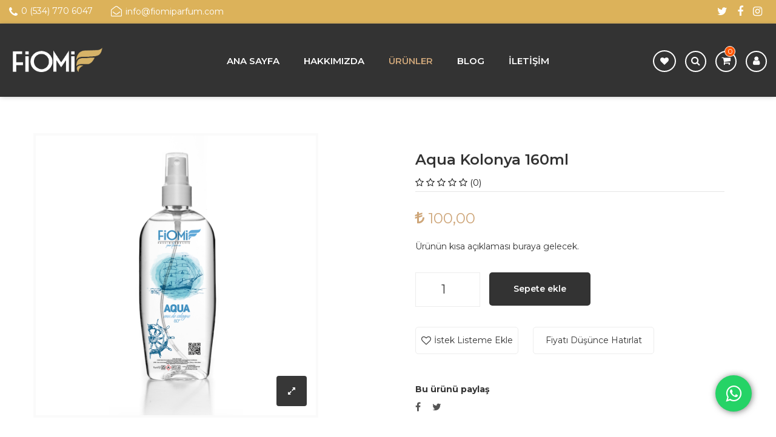

--- FILE ---
content_type: text/html; charset=utf-8
request_url: https://www.fiomiparfum.com/urun/aqua-kolonya-160ml-242
body_size: 32445
content:
<!doctype html>
<html class="no-js" lang="tr">
<head>
	<meta charset="utf-8">
	<meta http-equiv="x-ua-compatible" content="ie=edge">
	<title>Aqua Kolonya 160ml | fiomiparfum.com</title>
	<meta name="description" content="Fiomi Parfüm, üretimden satışa kokular dünyasında en iyisine ulaşmanız için4 şehir ve online satış ile hizmetinizdedir.">
	<meta name="viewport" content="width=device-width, initial-scale=1">
	<link href="/uploads/site/favicon.ico?_=1755360837" type="img/x-icon" rel="shortcut icon">
	<link rel="stylesheet" href="/themes/fiomi/assets/css/bootstrap.min.css">
	<link rel="stylesheet" href="/themes/fiomi/assets/css/iconfont.min.css">
	<link rel="stylesheet" href="/themes/fiomi/assets/css/plugins.css">
	<link rel="stylesheet" href="/themes/fiomi/assets/css/helper.css">
	<link rel="stylesheet" href="/themes/fiomi/assets/css/typeahead.css">
	<link rel="stylesheet" href="/themes/fiomi/assets/css/style.css?_=1755360837">
	<link rel="stylesheet" href="/themes/fiomi/assets/css/custom.css?_=1755360837">
	<script src="/themes/fiomi/assets/js/vendor/modernizr-2.8.3.min.js"></script>
	<link rel="stylesheet" type="text/css" href="//cdn.jsdelivr.net/npm/slick-carousel@1.8.1/slick/slick.css"/>
</head>
<body>
	<div id="main-wrapper">
<header class="header header-transparent header-sticky">
	<div class="header-top">
		<div class="container-fluid pl-75 pr-75 pl-lg-15 pr-lg-15 pl-md-15 pr-md-15 pl-sm-15 pr-sm-15 pl-xs-15 pr-xs-15">
			<div class="row align-items-center">
				<div class="col-lg-8 d-flex flex-wrap justify-content-lg-start justify-content-center align-items-center">
					<div class="header-top-links">
						<ul>
							<li><a href="tel:0 (534) 770 6047"><i class="fa fa-phone"></i>0 (534) 770 6047</a></li>
							<li><a href="mailto:info@fiomiparfum.com"><i style="padding-top:0px;" class="fa fa-envelope-open-o"></i>info@fiomiparfum.com</a></li>
						</ul>
					</div>
				</div>
				<div class="col-lg-4 d-none d-sm-block">
					<div class="ht-right d-flex justify-content-lg-end justify-content-center">
						<div class="header-top-social">
														<a href="https://www.twitter.com/fiomiparfum/" target="_blank" ><i class="fa fa-twitter"></i></a>
							
														<a href="https://www.facebook.com/fiomiparfum/" target="_blank" ><i class="fa fa-facebook"></i></a>
							
														<a href="https://www.instagram.com/fiomiparfum/" target="_blank" ><i class="fa fa-instagram"></i></a>
							
						</div>
					</div>
				</div>
			</div>
		</div>
	</div>
	
		<div class="header-bottom menu-right bg-dark">
		<div class="container-fluid pl-75 pr-75 pl-lg-15 pr-lg-15 pl-md-15 pr-md-15 pl-sm-15 pr-sm-15 pl-xs-15 pr-xs-15">
			<div class="row align-items-center">
				<div class="col-lg-3 col-md-3 col-6 order-lg-1 order-md-1 order-1">
					<div class="logo">
						<a href="/"><img src="/uploads/site/logo-white.png?_=1907756573" alt=""></a>
					</div>
				</div>
	
								<div class="col-lg-6 col-md-6 col-12 order-lg-2 order-md-2 order-3 d-flex justify-content-center">
					<nav class="main-menu">
						<ul>
														<li class=""><a href="/" class="">Ana Sayfa</a>
								
							</li>
							
							<li class=""><a href="/sayfa/hakkimizda-3" class="">Hakkımızda</a>
								
							</li>
							
							<li class="active"><a href="/urunler" class="active">Ürünler</a>
																<ul class="sub-menu">
									                                    <li><a href="/urunler/parfum-20">Parfüm</a>
                                    	                                    	<ul class="sub-menu" style="left: 100%;right: auto;">
                                    			                                        <li><a href="/urunler/erkek-258">Erkek</a>
	                                        	
	                                        </li>
	                                        
	                                        <li><a href="/urunler/kadin-259">Kadın</a>
	                                        	
	                                        </li>
	                                        
	                                        <li><a href="/urunler/unisex-260">Unisex</a>
	                                        	
	                                        </li>
	                                        
	                                    </ul>
	                                    
                                    </li>
                                    
                                    <li><a href="/urunler/body-splash-21">Body Splash</a>
                                    	
                                    </li>
                                    
                                    <li><a href="/urunler/arac-kokusu-22">Araç Kokusu</a>
                                    	
                                    </li>
                                    
                                    <li><a href="/urunler/ortam-kokusu-23">Ortam Kokusu</a>
                                    	                                    	<ul class="sub-menu" style="left: 100%;right: auto;">
                                    			                                        <li><a href="/urunler/ortam-kokulari-263">Ortam Kokuları</a>
	                                        	
	                                        </li>
	                                        
	                                        <li><a href="/urunler/oda-kokulari-264">Oda Kokuları</a>
	                                        			                                    	<ul class="sub-menu" style="left: 100%;right: auto;">
		                                    					                                        <li><a href="/urunler/360ml-265">360ml</a></li>
			                                        
			                                        <li><a href="/urunler/500ml-266">500ml</a></li>
			                                        
			                                    </ul>
			                                    
	                                        </li>
	                                        
	                                    </ul>
	                                    
                                    </li>
                                    
                                    <li><a href="/urunler/fiomi-exclusive-24">Fiomi Exclusive</a>
                                    	                                    	<ul class="sub-menu" style="left: 100%;right: auto;">
                                    			                                        <li><a href="/urunler/afi-267">Afi</a>
	                                        	
	                                        </li>
	                                        
	                                        <li><a href="/urunler/lecce-268">Lecce</a>
	                                        	
	                                        </li>
	                                        
	                                    </ul>
	                                    
                                    </li>
                                    
                                    <li><a href="/urunler/kolonya-25">Kolonya</a>
                                    	                                    	<ul class="sub-menu" style="left: 100%;right: auto;">
                                    			                                        <li><a href="/urunler/100ml-269">100ml</a>
	                                        	
	                                        </li>
	                                        
	                                        <li><a href="/urunler/160ml-270">160ml</a>
	                                        	
	                                        </li>
	                                        
	                                        <li><a href="/urunler/250ml-271">250ml</a>
	                                        	
	                                        </li>
	                                        
	                                        <li><a href="/urunler/250ml-ck-423">250ml CK</a>
	                                        	
	                                        </li>
	                                        
	                                    </ul>
	                                    
                                    </li>
                                    
                                    <li><a href="/urunler/rick-roone-255">Rick Roone</a>
                                    	                                    	<ul class="sub-menu" style="left: 100%;right: auto;">
                                    			                                        <li><a href="/urunler/erkek-261">Erkek</a>
	                                        	
	                                        </li>
	                                        
	                                        <li><a href="/urunler/kadin-262">Kadın</a>
	                                        	
	                                        </li>
	                                        
	                                    </ul>
	                                    
                                    </li>
                                    
                                </ul>
                                
							</li>
							
							<li class=""><a href="/blog" class="">Blog</a>
								
							</li>
							
							<li class=""><a href="/sayfa/iletisim-5" class="">İletişim</a>
								
							</li>
							
						</ul>
					</nav>
				</div>
				
				<div class="col-lg-3 col-md-3 col-6 order-lg-3 order-md-3 order-2 d-flex justify-content-end">
					<div class="header-wishlist">
						<a href="/sayfa/istek-listesi-254"><i class="fa fa-heart"></i></a>
					</div>
					<div class="header-search" onclick="$('#typeahead-input').focus()">
						<button class="header-search-toggle" onclick="$('#typeahead-input').focus()"><i onclick="$('#typeahead-input').focus()" class="fa fa-search"></i></button>
						<div class="header-search-form">
							<form action="" onsubmit="return false">
								<input id="typeahead-input" onblur="$(this).val('')" type="text" placeholder="Aramak için yazın">
								<button><i class="fa fa-search"></i></button>
							</form>
							<script>
							    var typeaheadData = [{"id":420,"link":"https:\/\/www.fiomiparfum.com\/urun\/amber-3-420","image":"\/uploads\/products\/420\/tr_TR-small.jpg?_=1929553060","name":"Amber 3"},{"id":419,"link":"https:\/\/www.fiomiparfum.com\/urun\/white-flowers-419","image":"\/uploads\/products\/419\/tr_TR-small.jpg?_=586565212","name":"Wh\u0131te Flowers"},{"id":418,"link":"https:\/\/www.fiomiparfum.com\/urun\/white-soap-418","image":"\/uploads\/products\/418\/tr_TR-small.jpg?_=2084228668","name":"Wh\u0131te Soap"},{"id":410,"link":"https:\/\/www.fiomiparfum.com\/urun\/b-192-410","image":"\/uploads\/products\/410\/tr_TR-small.jpg?_=1247050765","name":"B 192"},{"id":409,"link":"https:\/\/www.fiomiparfum.com\/urun\/ayvalik-zeytin-cicegi-cam-sise-250ml-409","image":"\/uploads\/products\/409\/tr_TR-small.jpg?_=310169229","name":"Ayval\u0131k Zeytin \u00c7i\u00e7e\u011fi Cam \u015ei\u015fe 250ml"},{"id":408,"link":"https:\/\/www.fiomiparfum.com\/urun\/limon-cam-sise-250ml-408","image":"\/uploads\/products\/408\/tr_TR-small.jpg?_=1560847621","name":"Limon Cam \u015ei\u015fe 250ml"},{"id":407,"link":"https:\/\/www.fiomiparfum.com\/urun\/japon-kiraz-cicegi-cam-sise-250ml-407","image":"\/uploads\/products\/407\/tr_TR-small.jpg?_=1040615493","name":"Japon Kiraz \u00c7i\u00e7e\u011fi Cam \u015ei\u015fe 250ml"},{"id":405,"link":"https:\/\/www.fiomiparfum.com\/urun\/spring-405","image":"\/uploads\/products\/405\/tr_TR-small.jpg?_=973956909","name":"Spring"},{"id":404,"link":"https:\/\/www.fiomiparfum.com\/urun\/orchid-flower-404","image":"\/uploads\/products\/404\/tr_TR-small.jpg?_=1948766463","name":"Orchid Flower"},{"id":403,"link":"https:\/\/www.fiomiparfum.com\/urun\/mango-403","image":"\/uploads\/products\/403\/tr_TR-small.jpg?_=1168066305","name":"Mango"},{"id":402,"link":"https:\/\/www.fiomiparfum.com\/urun\/jasmine-bouquet-402","image":"\/uploads\/products\/402\/tr_TR-small.jpg?_=913290417","name":"Jasmine Bouquet"},{"id":401,"link":"https:\/\/www.fiomiparfum.com\/urun\/e-600-401","image":"\/uploads\/products\/401\/tr_TR-small.jpg?_=606721548","name":"E 600"},{"id":399,"link":"https:\/\/www.fiomiparfum.com\/urun\/e-668-399","image":"\/uploads\/products\/399\/tr_TR-small.jpg?_=1230376709","name":"E 668"},{"id":397,"link":"https:\/\/www.fiomiparfum.com\/urun\/hashas-cicegi-cam-sise-250ml-397","image":"\/uploads\/products\/397\/tr_TR-small.jpg?_=564505113","name":"Ha\u015fha\u015f \u00c7i\u00e7e\u011fi Cam \u015ei\u015fe 250ml"},{"id":396,"link":"https:\/\/www.fiomiparfum.com\/urun\/pudra-cam-sise-250ml-396","image":"\/uploads\/products\/396\/tr_TR-small.jpg?_=403193539","name":"Pudra Cam \u015ei\u015fe 250ml"},{"id":395,"link":"https:\/\/www.fiomiparfum.com\/urun\/jasmin-250ml-395","image":"\/uploads\/products\/395\/tr_TR-small.jpg?_=1755680444","name":"Jasmin 250ml"},{"id":394,"link":"https:\/\/www.fiomiparfum.com\/urun\/verbena-limon-250ml-394","image":"\/uploads\/products\/394\/tr_TR-small.jpg?_=208681014","name":"Verbena Limon 250ml"},{"id":393,"link":"https:\/\/www.fiomiparfum.com\/urun\/pudra-250ml-393","image":"\/uploads\/products\/393\/tr_TR-small.jpg?_=88569417","name":"Pudra 250ml"},{"id":392,"link":"https:\/\/www.fiomiparfum.com\/urun\/limon-250ml-392","image":"\/uploads\/products\/392\/tr_TR-small.jpg?_=395440928","name":"Limon 250ml"},{"id":391,"link":"https:\/\/www.fiomiparfum.com\/urun\/lavanta-250ml-391","image":"\/uploads\/products\/391\/tr_TR-small.jpg?_=2033936949","name":"Lavanta 250ml"},{"id":390,"link":"https:\/\/www.fiomiparfum.com\/urun\/japon-kiraz-cicegi-250ml-390","image":"\/uploads\/products\/390\/tr_TR-small.jpg?_=1902702053","name":"Japon Kiraz \u00c7i\u00e7e\u011fi 250ml"},{"id":389,"link":"https:\/\/www.fiomiparfum.com\/urun\/hashas-cicegi-250ml-389","image":"\/uploads\/products\/389\/tr_TR-small.jpg?_=537261657","name":"Ha\u015fha\u015f \u00c7i\u00e7e\u011fi 250ml"},{"id":388,"link":"https:\/\/www.fiomiparfum.com\/urun\/ayvalik-zeytin-cicegi-250ml-388","image":"\/uploads\/products\/388\/tr_TR-small.jpg?_=1270097947","name":"Ayval\u0131k Zeytin \u00c7i\u00e7e\u011fi 250ml"},{"id":387,"link":"https:\/\/www.fiomiparfum.com\/urun\/woody-500ml-387","image":"\/uploads\/products\/387\/tr_TR-small.jpg?_=1970280945","name":"Woody 500ml"},{"id":386,"link":"https:\/\/www.fiomiparfum.com\/urun\/passion-for-life-4-500ml-386","image":"\/uploads\/products\/386\/tr_TR-small.jpg?_=1935053846","name":"Passion For Life 4 500ml"},{"id":385,"link":"https:\/\/www.fiomiparfum.com\/urun\/passion-for-life-3-500ml-385","image":"\/uploads\/products\/385\/tr_TR-small.jpg?_=877975137","name":"Passion For Life 3 500ml"},{"id":384,"link":"https:\/\/www.fiomiparfum.com\/urun\/passion-for-life-2-500ml-384","image":"\/uploads\/products\/384\/tr_TR-small.jpg?_=1233324205","name":"Passion For Life 2 500ml"},{"id":383,"link":"https:\/\/www.fiomiparfum.com\/urun\/pudra-383","image":"\/uploads\/products\/383\/tr_TR-small.jpg?_=982999533","name":"Pudra"},{"id":382,"link":"https:\/\/www.fiomiparfum.com\/urun\/holister-382","image":"\/uploads\/products\/382\/tr_TR-small.jpg?_=1216642797","name":"Holister"},{"id":381,"link":"https:\/\/www.fiomiparfum.com\/urun\/mango-381","image":"\/uploads\/products\/381\/tr_TR-small.jpg?_=709676158","name":"Mango"},{"id":380,"link":"https:\/\/www.fiomiparfum.com\/urun\/limon-kolonyasi-100ml-380","image":"\/uploads\/products\/380\/tr_TR-small.jpg?_=1960592022","name":"Limon Kolonyas\u0131 100ml"},{"id":379,"link":"https:\/\/www.fiomiparfum.com\/urun\/e-120-379","image":"\/uploads\/products\/379\/tr_TR-small.jpg?_=998712209","name":"E 120"},{"id":378,"link":"https:\/\/www.fiomiparfum.com\/urun\/e-118-378","image":"\/uploads\/products\/378\/tr_TR-small.jpg?_=1296241370","name":"E 118"},{"id":377,"link":"https:\/\/www.fiomiparfum.com\/urun\/e-117-377","image":"\/uploads\/products\/377\/tr_TR-small.jpg?_=1897337042","name":"E 117"},{"id":376,"link":"https:\/\/www.fiomiparfum.com\/urun\/e-115-376","image":"\/uploads\/products\/376\/tr_TR-small.jpg?_=98279326","name":"E 115"},{"id":375,"link":"https:\/\/www.fiomiparfum.com\/urun\/b-114-375","image":"\/uploads\/products\/375\/tr_TR-small.jpg?_=1606410599","name":"B 114"},{"id":374,"link":"https:\/\/www.fiomiparfum.com\/urun\/b-112-374","image":"\/uploads\/products\/374\/tr_TR-small.jpg?_=1310701015","name":"B 112"},{"id":373,"link":"https:\/\/www.fiomiparfum.com\/urun\/e-105-373","image":"\/uploads\/products\/373\/tr_TR-small.jpg?_=1138894819","name":"E 105"},{"id":372,"link":"https:\/\/www.fiomiparfum.com\/urun\/e-104-372","image":"\/uploads\/products\/372\/tr_TR-small.jpg?_=432883860","name":"E 104"},{"id":371,"link":"https:\/\/www.fiomiparfum.com\/urun\/e-103-371","image":"\/uploads\/products\/371\/tr_TR-small.jpg?_=1111983831","name":"E 103"},{"id":370,"link":"https:\/\/www.fiomiparfum.com\/urun\/e-86-370","image":"\/uploads\/products\/370\/tr_TR-small.jpg?_=159477476","name":"E 86"},{"id":369,"link":"https:\/\/www.fiomiparfum.com\/urun\/e-112-369","image":"\/uploads\/products\/369\/tr_TR-small.jpg?_=1346174277","name":"E 112"},{"id":368,"link":"https:\/\/www.fiomiparfum.com\/urun\/e-85-368","image":"\/uploads\/products\/368\/tr_TR-small.jpg?_=1718705379","name":"E 85"},{"id":367,"link":"https:\/\/www.fiomiparfum.com\/urun\/e-98-367","image":"\/uploads\/products\/367\/tr_TR-small.jpg?_=1389854185","name":"E 98"},{"id":366,"link":"https:\/\/www.fiomiparfum.com\/urun\/e-84-366","image":"\/uploads\/products\/366\/tr_TR-small.jpg?_=1910679390","name":"E 84"},{"id":365,"link":"https:\/\/www.fiomiparfum.com\/urun\/e-82-365","image":"\/uploads\/products\/365\/tr_TR-small.jpg?_=2121898918","name":"E 82"},{"id":364,"link":"https:\/\/www.fiomiparfum.com\/urun\/e-66-364","image":"\/uploads\/products\/364\/tr_TR-small.jpg?_=998050981","name":"E 66"},{"id":363,"link":"https:\/\/www.fiomiparfum.com\/urun\/e-78-363","image":"\/uploads\/products\/363\/tr_TR-small.jpg?_=2119360405","name":"E 78"},{"id":362,"link":"https:\/\/www.fiomiparfum.com\/urun\/e-70-362","image":"\/uploads\/products\/362\/tr_TR-small.jpg?_=62984687","name":"E 70"},{"id":361,"link":"https:\/\/www.fiomiparfum.com\/urun\/e-71-361","image":"\/uploads\/products\/361\/tr_TR-small.jpg?_=1393491909","name":"E 71"},{"id":360,"link":"https:\/\/www.fiomiparfum.com\/urun\/e-67-360","image":"\/uploads\/products\/360\/tr_TR-small.jpg?_=2005813706","name":"E 67"},{"id":359,"link":"https:\/\/www.fiomiparfum.com\/urun\/e-68-359","image":"\/uploads\/products\/359\/tr_TR-small.jpg?_=1965686740","name":"E 68"},{"id":358,"link":"https:\/\/www.fiomiparfum.com\/urun\/e-64-358","image":"\/uploads\/products\/358\/tr_TR-small.jpg?_=1930753567","name":"E 64"},{"id":357,"link":"https:\/\/www.fiomiparfum.com\/urun\/e-58-357","image":"\/uploads\/products\/357\/tr_TR-small.jpg?_=1128428005","name":"E 58"},{"id":356,"link":"https:\/\/www.fiomiparfum.com\/urun\/e-54-356","image":"\/uploads\/products\/356\/tr_TR-small.jpg?_=1788484038","name":"E 54"},{"id":355,"link":"https:\/\/www.fiomiparfum.com\/urun\/e-47-355","image":"\/uploads\/products\/355\/tr_TR-small.jpg?_=1718323765","name":"E 47"},{"id":354,"link":"https:\/\/www.fiomiparfum.com\/urun\/e-45-354","image":"\/uploads\/products\/354\/tr_TR-small.jpg?_=2006403142","name":"E 45"},{"id":353,"link":"https:\/\/www.fiomiparfum.com\/urun\/e-33-353","image":"\/uploads\/products\/353\/tr_TR-small.jpg?_=874324595","name":"E 33"},{"id":352,"link":"https:\/\/www.fiomiparfum.com\/urun\/e-119-352","image":"\/uploads\/products\/352\/tr_TR-small.jpg?_=553839650","name":"E 119"},{"id":351,"link":"https:\/\/www.fiomiparfum.com\/urun\/e-27-351","image":"\/uploads\/products\/351\/tr_TR-small.jpg?_=1075562291","name":"E 27"},{"id":350,"link":"https:\/\/www.fiomiparfum.com\/urun\/e-24-350","image":"\/uploads\/products\/350\/tr_TR-small.jpg?_=1584000753","name":"E 24"},{"id":349,"link":"https:\/\/www.fiomiparfum.com\/urun\/e-16-349","image":"\/uploads\/products\/349\/tr_TR-small.jpg?_=366948024","name":"E 16"},{"id":348,"link":"https:\/\/www.fiomiparfum.com\/urun\/e-13-348","image":"\/uploads\/products\/348\/tr_TR-small.jpg?_=2074274500","name":"E 13"},{"id":347,"link":"https:\/\/www.fiomiparfum.com\/urun\/e-12-347","image":"\/uploads\/products\/347\/tr_TR-small.jpg?_=732758475","name":"E 12"},{"id":346,"link":"https:\/\/www.fiomiparfum.com\/urun\/e-08-346","image":"\/uploads\/products\/346\/tr_TR-small.jpg?_=116801418","name":"E 08"},{"id":345,"link":"https:\/\/www.fiomiparfum.com\/urun\/e-05-345","image":"\/uploads\/products\/345\/tr_TR-small.jpg?_=25070178","name":"E 05"},{"id":344,"link":"https:\/\/www.fiomiparfum.com\/urun\/e-02-344","image":"\/uploads\/products\/344\/tr_TR-small.jpg?_=191685426","name":"E 02"},{"id":343,"link":"https:\/\/www.fiomiparfum.com\/urun\/b-145-343","image":"\/uploads\/products\/343\/tr_TR-small.jpg?_=1427502434","name":"B 145"},{"id":342,"link":"https:\/\/www.fiomiparfum.com\/urun\/b-143-342","image":"\/uploads\/products\/342\/tr_TR-small.jpg?_=1163964997","name":"B 143"},{"id":341,"link":"https:\/\/www.fiomiparfum.com\/urun\/b-144-341","image":"\/uploads\/products\/341\/tr_TR-small.jpg?_=624569287","name":"B 144"},{"id":340,"link":"https:\/\/www.fiomiparfum.com\/urun\/b-141-340","image":"\/uploads\/products\/340\/tr_TR-small.jpg?_=392002617","name":"B 141"},{"id":339,"link":"https:\/\/www.fiomiparfum.com\/urun\/b-140-339","image":"\/uploads\/products\/339\/tr_TR-small.jpg?_=1323442473","name":"B 140"},{"id":338,"link":"https:\/\/www.fiomiparfum.com\/urun\/b-138-338","image":"\/uploads\/products\/338\/tr_TR-small.jpg?_=1970743564","name":"B 138"},{"id":337,"link":"https:\/\/www.fiomiparfum.com\/urun\/b-136-337","image":"\/uploads\/products\/337\/tr_TR-small.jpg?_=2110707996","name":"B 136"},{"id":336,"link":"https:\/\/www.fiomiparfum.com\/urun\/b-127-336","image":"\/uploads\/products\/336\/tr_TR-small.jpg?_=565813010","name":"B 127"},{"id":335,"link":"https:\/\/www.fiomiparfum.com\/urun\/b-121-335","image":"\/uploads\/products\/335\/tr_TR-small.jpg?_=1733939307","name":"B 121"},{"id":334,"link":"https:\/\/www.fiomiparfum.com\/urun\/b-118-334","image":"\/uploads\/products\/334\/tr_TR-small.jpg?_=2085123267","name":"B 118"},{"id":333,"link":"https:\/\/www.fiomiparfum.com\/urun\/b-117-333","image":"\/uploads\/products\/333\/tr_TR-small.jpg?_=1563863991","name":"B 117"},{"id":332,"link":"https:\/\/www.fiomiparfum.com\/urun\/b-115-332","image":"\/uploads\/products\/332\/tr_TR-small.jpg?_=1705816064","name":"B 115"},{"id":331,"link":"https:\/\/www.fiomiparfum.com\/urun\/b-111-331","image":"\/uploads\/products\/331\/tr_TR-small.jpg?_=624306","name":"B 111"},{"id":330,"link":"https:\/\/www.fiomiparfum.com\/urun\/b-103-330","image":"\/uploads\/products\/330\/tr_TR-small.jpg?_=809872253","name":"B 103"},{"id":329,"link":"https:\/\/www.fiomiparfum.com\/urun\/b-102-329","image":"\/uploads\/products\/329\/tr_TR-small.jpg?_=1564146122","name":"B 102"},{"id":328,"link":"https:\/\/www.fiomiparfum.com\/urun\/b-85-328","image":"\/uploads\/products\/328\/tr_TR-small.jpg?_=1966311047","name":"B 85"},{"id":327,"link":"https:\/\/www.fiomiparfum.com\/urun\/rr-325-327","image":"\/uploads\/products\/327\/tr_TR-small.jpg?_=593142172","name":"RR 325"},{"id":326,"link":"https:\/\/www.fiomiparfum.com\/urun\/b-82-326","image":"\/uploads\/products\/326\/tr_TR-small.jpg?_=545090479","name":"B 82"},{"id":325,"link":"https:\/\/www.fiomiparfum.com\/urun\/b-78-325","image":"\/uploads\/products\/325\/tr_TR-small.jpg?_=1607311437","name":"B 78"},{"id":324,"link":"https:\/\/www.fiomiparfum.com\/urun\/b-73-324","image":"\/uploads\/products\/324\/tr_TR-small.jpg?_=163982289","name":"B 73"},{"id":323,"link":"https:\/\/www.fiomiparfum.com\/urun\/b-71-323","image":"\/uploads\/products\/323\/tr_TR-small.jpg?_=404009974","name":"B 71"},{"id":322,"link":"https:\/\/www.fiomiparfum.com\/urun\/b-65-322","image":"\/uploads\/products\/322\/tr_TR-small.jpg?_=334152384","name":"B 65"},{"id":321,"link":"https:\/\/www.fiomiparfum.com\/urun\/b-60-321","image":"\/uploads\/products\/321\/tr_TR-small.jpg?_=717821939","name":"B 60"},{"id":320,"link":"https:\/\/www.fiomiparfum.com\/urun\/b-56-320","image":"\/uploads\/products\/320\/tr_TR-small.jpg?_=1479572265","name":"B 56"},{"id":319,"link":"https:\/\/www.fiomiparfum.com\/urun\/b-55-319","image":"\/uploads\/products\/319\/tr_TR-small.jpg?_=1918153138","name":"B 55"},{"id":318,"link":"https:\/\/www.fiomiparfum.com\/urun\/b-52-318","image":"\/uploads\/products\/318\/tr_TR-small.jpg?_=1084769963","name":"B 52"},{"id":317,"link":"https:\/\/www.fiomiparfum.com\/urun\/b-45-317","image":"\/uploads\/products\/317\/tr_TR-small.jpg?_=1406363118","name":"B 45"},{"id":316,"link":"https:\/\/www.fiomiparfum.com\/urun\/b-44-316","image":"\/uploads\/products\/316\/tr_TR-small.jpg?_=503427965","name":"B 44"},{"id":315,"link":"https:\/\/www.fiomiparfum.com\/urun\/b-43-315","image":"\/uploads\/products\/315\/tr_TR-small.jpg?_=1201571381","name":"B 43"},{"id":314,"link":"https:\/\/www.fiomiparfum.com\/urun\/b-41-314","image":"\/uploads\/products\/314\/tr_TR-small.jpg?_=1431433296","name":"B 41"},{"id":313,"link":"https:\/\/www.fiomiparfum.com\/urun\/b-37-313","image":"\/uploads\/products\/313\/tr_TR-small.jpg?_=695113392","name":"B 37"},{"id":312,"link":"https:\/\/www.fiomiparfum.com\/urun\/b-36-312","image":"\/uploads\/products\/312\/tr_TR-small.jpg?_=481590167","name":"B 36"},{"id":311,"link":"https:\/\/www.fiomiparfum.com\/urun\/b-35-311","image":"\/uploads\/products\/311\/tr_TR-small.jpg?_=447914646","name":"B 35"},{"id":310,"link":"https:\/\/www.fiomiparfum.com\/urun\/b-34-310","image":"\/uploads\/products\/310\/tr_TR-small.jpg?_=1319682679","name":"B 34"},{"id":309,"link":"https:\/\/www.fiomiparfum.com\/urun\/b-33-309","image":"\/uploads\/products\/309\/tr_TR-small.jpg?_=873592784","name":"B 33"},{"id":308,"link":"https:\/\/www.fiomiparfum.com\/urun\/b-31-308","image":"\/uploads\/products\/308\/tr_TR-small.jpg?_=1771357119","name":"B 31"},{"id":307,"link":"https:\/\/www.fiomiparfum.com\/urun\/b-27-307","image":"\/uploads\/products\/307\/tr_TR-small.jpg?_=1142942595","name":"B 27"},{"id":306,"link":"https:\/\/www.fiomiparfum.com\/urun\/b-25-306","image":"\/uploads\/products\/306\/tr_TR-small.jpg?_=836817133","name":"B 25"},{"id":305,"link":"https:\/\/www.fiomiparfum.com\/urun\/b-24-305","image":"\/uploads\/products\/305\/tr_TR-small.jpg?_=189686482","name":"B 24"},{"id":304,"link":"https:\/\/www.fiomiparfum.com\/urun\/b-23-304","image":"\/uploads\/products\/304\/tr_TR-small.jpg?_=729398254","name":"B 23"},{"id":303,"link":"https:\/\/www.fiomiparfum.com\/urun\/b-21-303","image":"\/uploads\/products\/303\/tr_TR-small.jpg?_=774456752","name":"B 21"},{"id":302,"link":"https:\/\/www.fiomiparfum.com\/urun\/b-20-302","image":"\/uploads\/products\/302\/tr_TR-small.jpg?_=1753550473","name":"B 20"},{"id":301,"link":"https:\/\/www.fiomiparfum.com\/urun\/b-18-301","image":"\/uploads\/products\/301\/tr_TR-small.jpg?_=287730670","name":"B 18"},{"id":300,"link":"https:\/\/www.fiomiparfum.com\/urun\/b-19-300","image":"\/uploads\/products\/300\/tr_TR-small.jpg?_=775081058","name":"B 19"},{"id":299,"link":"https:\/\/www.fiomiparfum.com\/urun\/b-17-299","image":"\/uploads\/products\/299\/tr_TR-small.jpg?_=415939078","name":"B 17"},{"id":298,"link":"https:\/\/www.fiomiparfum.com\/urun\/b-16-298","image":"\/uploads\/products\/298\/tr_TR-small.jpg?_=1851876792","name":"B 16"},{"id":297,"link":"https:\/\/www.fiomiparfum.com\/urun\/b-15-297","image":"\/uploads\/products\/297\/tr_TR-small.jpg?_=593908457","name":"B 15"},{"id":296,"link":"https:\/\/www.fiomiparfum.com\/urun\/b-14-296","image":"\/uploads\/products\/296\/tr_TR-small.jpg?_=1009081250","name":"B 14"},{"id":295,"link":"https:\/\/www.fiomiparfum.com\/urun\/b-13-295","image":"\/uploads\/products\/295\/tr_TR-small.jpg?_=249483624","name":"B 13"},{"id":294,"link":"https:\/\/www.fiomiparfum.com\/urun\/b-12-294","image":"\/uploads\/products\/294\/tr_TR-small.jpg?_=53736246","name":"B 12"},{"id":293,"link":"https:\/\/www.fiomiparfum.com\/urun\/rr-327-293","image":"\/uploads\/products\/293\/tr_TR-small.jpg?_=1173063539","name":"RR 327"},{"id":292,"link":"https:\/\/www.fiomiparfum.com\/urun\/b-10-292","image":"\/uploads\/products\/292\/tr_TR-small.jpg?_=653493598","name":"B 10"},{"id":291,"link":"https:\/\/www.fiomiparfum.com\/urun\/b-09-291","image":"\/uploads\/products\/291\/tr_TR-small.jpg?_=387888631","name":"B 09"},{"id":290,"link":"https:\/\/www.fiomiparfum.com\/urun\/b-08-290","image":"\/uploads\/products\/290\/tr_TR-small.jpg?_=1890885478","name":"B 08"},{"id":289,"link":"https:\/\/www.fiomiparfum.com\/urun\/b-07-289","image":"\/uploads\/products\/289\/tr_TR-small.jpg?_=2133065863","name":"B 07"},{"id":288,"link":"https:\/\/www.fiomiparfum.com\/urun\/b-06-288","image":"\/uploads\/products\/288\/tr_TR-small.jpg?_=158558121","name":"B 06"},{"id":287,"link":"https:\/\/www.fiomiparfum.com\/urun\/b-05-287","image":"\/uploads\/products\/287\/tr_TR-small.jpg?_=828171793","name":"B 05"},{"id":286,"link":"https:\/\/www.fiomiparfum.com\/urun\/b-04-286","image":"\/uploads\/products\/286\/tr_TR-small.jpg?_=1391945333","name":"B 04"},{"id":285,"link":"https:\/\/www.fiomiparfum.com\/urun\/b-03-285","image":"\/uploads\/products\/285\/tr_TR-small.jpg?_=661986086","name":"B 03"},{"id":284,"link":"https:\/\/www.fiomiparfum.com\/urun\/rr-461-284","image":"\/uploads\/products\/284\/tr_TR-small.jpg?_=2029743175","name":"RR 461"},{"id":283,"link":"https:\/\/www.fiomiparfum.com\/urun\/passion-for-life-1-500ml-283","image":"\/uploads\/products\/283\/tr_TR-small.jpg?_=675894982","name":"Passion For Life 1 500ml"},{"id":282,"link":"https:\/\/www.fiomiparfum.com\/urun\/woody-282","image":"\/uploads\/products\/282\/tr_TR-small.jpg?_=1357099478","name":"Woody"},{"id":281,"link":"https:\/\/www.fiomiparfum.com\/urun\/spring-281","image":"\/uploads\/products\/281\/tr_TR-small.jpg?_=363849694","name":"Spring"},{"id":280,"link":"https:\/\/www.fiomiparfum.com\/urun\/mango-280","image":"\/uploads\/products\/280\/tr_TR-small.jpg?_=1123809628","name":"Mango"},{"id":279,"link":"https:\/\/www.fiomiparfum.com\/urun\/garden-misk-279","image":"\/uploads\/products\/279\/tr_TR-small.jpg?_=529298509","name":"Garden Misk"},{"id":278,"link":"https:\/\/www.fiomiparfum.com\/urun\/forest-278","image":"\/uploads\/products\/278\/tr_TR-small.jpg?_=1237442479","name":"Forest"},{"id":277,"link":"https:\/\/www.fiomiparfum.com\/urun\/rain-forest-277","image":"\/uploads\/products\/277\/tr_TR-small.jpg?_=747683099","name":"Rain Forest"},{"id":276,"link":"https:\/\/www.fiomiparfum.com\/urun\/woody-276","image":"\/uploads\/products\/276\/tr_TR-small.jpg?_=1672241105","name":"Woody"},{"id":252,"link":"https:\/\/www.fiomiparfum.com\/urun\/goodhes-252","image":"\/uploads\/products\/252\/tr_TR-small.jpg?_=2074259612","name":"GOODHES"},{"id":251,"link":"https:\/\/www.fiomiparfum.com\/urun\/invectra-251","image":"\/uploads\/products\/251\/tr_TR-small.jpg?_=937369581","name":"INVECTRA"},{"id":250,"link":"https:\/\/www.fiomiparfum.com\/urun\/barbara-250","image":"\/uploads\/products\/250\/tr_TR-small.jpg?_=254155711","name":"BARBARA"},{"id":249,"link":"https:\/\/www.fiomiparfum.com\/urun\/bombhell-249","image":"\/uploads\/products\/249\/tr_TR-small.jpg?_=701232716","name":"BOMBHELL"},{"id":248,"link":"https:\/\/www.fiomiparfum.com\/urun\/olympos-248","image":"\/uploads\/products\/248\/tr_TR-small.jpg?_=543436407","name":"OLYMPOS"},{"id":247,"link":"https:\/\/www.fiomiparfum.com\/urun\/lecce-milano-beyaz-247","image":"\/uploads\/products\/247\/tr_TR-small.jpg?_=541886382","name":"Lecce Milano Beyaz"},{"id":246,"link":"https:\/\/www.fiomiparfum.com\/urun\/lecce-milano-turkuaz-246","image":"\/uploads\/products\/246\/tr_TR-small.jpg?_=1476313774","name":"Lecce Milano Turkuaz"},{"id":245,"link":"https:\/\/www.fiomiparfum.com\/urun\/lecce-milano-bordo-245","image":"\/uploads\/products\/245\/tr_TR-small.jpg?_=959375485","name":"Lecce Milano Bordo"},{"id":244,"link":"https:\/\/www.fiomiparfum.com\/urun\/lecce-milano-siyah-244","image":"\/uploads\/products\/244\/tr_TR-small.jpg?_=246279526","name":"Lecce Milano Siyah"},{"id":243,"link":"https:\/\/www.fiomiparfum.com\/urun\/mandalina-kolonyasi-160ml-243","image":"\/uploads\/products\/243\/tr_TR-small.jpg?_=2070222232","name":"Mandalina Kolonyas\u0131 160ml"},{"id":242,"link":"https:\/\/www.fiomiparfum.com\/urun\/aqua-kolonya-160ml-242","image":"\/uploads\/products\/242\/tr_TR-small.jpg?_=1968456736","name":"Aqua Kolonya 160ml"},{"id":241,"link":"https:\/\/www.fiomiparfum.com\/urun\/limon-kolonyasi-160ml-241","image":"\/uploads\/products\/241\/tr_TR-small.jpg?_=495763150","name":"Limon Kolonyas\u0131 160ml"},{"id":240,"link":"https:\/\/www.fiomiparfum.com\/urun\/tutun-kolonyasi-160ml-240","image":"\/uploads\/products\/240\/tr_TR-small.jpg?_=2123958478","name":"T\u00fct\u00fcn Kolonyas\u0131 160ml"},{"id":239,"link":"https:\/\/www.fiomiparfum.com\/urun\/relax-kolonya-160ml-239","image":"\/uploads\/products\/239\/tr_TR-small.jpg?_=994036627","name":"Relax Kolonya 160ml"},{"id":238,"link":"https:\/\/www.fiomiparfum.com\/urun\/incir-kolonyasi-160ml-238","image":"\/uploads\/products\/238\/tr_TR-small.jpg?_=1149256748","name":"\u0130ncir Kolonyas\u0131 160ml"},{"id":237,"link":"https:\/\/www.fiomiparfum.com\/urun\/fiomi-poppy-237","image":"\/uploads\/products\/237\/tr_TR-small.jpg?_=364363461","name":"Fiomi Poppy"},{"id":236,"link":"https:\/\/www.fiomiparfum.com\/urun\/fiomi-hapanuva-236","image":"\/uploads\/products\/236\/tr_TR-small.jpg?_=737438458","name":"Fiomi Hapanuva"},{"id":235,"link":"https:\/\/www.fiomiparfum.com\/urun\/fiomi-opion-235","image":"\/uploads\/products\/235\/tr_TR-small.jpg?_=1134838964","name":"Fiomi Opion"},{"id":234,"link":"https:\/\/www.fiomiparfum.com\/urun\/fiomi-otreus-234","image":"\/uploads\/products\/234\/tr_TR-small.jpg?_=522921582","name":"Fiomi Otreus"},{"id":233,"link":"https:\/\/www.fiomiparfum.com\/urun\/fiomi-castle-233","image":"\/uploads\/products\/233\/tr_TR-small.jpg?_=1565610251","name":"Fiomi Castle"},{"id":231,"link":"https:\/\/www.fiomiparfum.com\/urun\/e-624-231","image":"\/uploads\/products\/231\/tr_TR-small.jpg?_=379300649","name":"E 624"},{"id":230,"link":"https:\/\/www.fiomiparfum.com\/urun\/b-346-230","image":"\/uploads\/products\/230\/tr_TR-small.jpg?_=1184907669","name":"B 346"},{"id":229,"link":"https:\/\/www.fiomiparfum.com\/urun\/e-697-229","image":"\/uploads\/products\/229\/tr_TR-small.jpg?_=1447869778","name":"E 697"},{"id":228,"link":"https:\/\/www.fiomiparfum.com\/urun\/b-193-228","image":"\/uploads\/products\/228\/tr_TR-small.jpg?_=1055195631","name":"B 193"},{"id":227,"link":"https:\/\/www.fiomiparfum.com\/urun\/b-190-227","image":"\/uploads\/products\/227\/tr_TR-small.jpg?_=394523499","name":"B 190"},{"id":226,"link":"https:\/\/www.fiomiparfum.com\/urun\/e-652-226","image":"\/uploads\/products\/226\/tr_TR-small.jpg?_=1811719473","name":"E 652"},{"id":225,"link":"https:\/\/www.fiomiparfum.com\/urun\/e-509-225","image":"\/uploads\/products\/225\/tr_TR-small.jpg?_=31521611","name":"E 509"},{"id":224,"link":"https:\/\/www.fiomiparfum.com\/urun\/b-324-224","image":"\/uploads\/products\/224\/tr_TR-small.jpg?_=923822009","name":"B 324"},{"id":223,"link":"https:\/\/www.fiomiparfum.com\/urun\/b-188-223","image":"\/uploads\/products\/223\/tr_TR-small.jpg?_=901678304","name":"B 188"},{"id":222,"link":"https:\/\/www.fiomiparfum.com\/urun\/b-240-222","image":"\/uploads\/products\/222\/tr_TR-small.jpg?_=779204711","name":"B 240"},{"id":221,"link":"https:\/\/www.fiomiparfum.com\/urun\/b-186-221","image":"\/uploads\/products\/221\/tr_TR-small.jpg?_=448579466","name":"B 186"},{"id":220,"link":"https:\/\/www.fiomiparfum.com\/urun\/b-335-220","image":"\/uploads\/products\/220\/tr_TR-small.jpg?_=828454268","name":"B 335"},{"id":219,"link":"https:\/\/www.fiomiparfum.com\/urun\/b-411-219","image":"\/uploads\/products\/219\/tr_TR-small.jpg?_=1716574292","name":"B 411"},{"id":218,"link":"https:\/\/www.fiomiparfum.com\/urun\/e-701-218","image":"\/uploads\/products\/218\/tr_TR-small.jpg?_=702735177","name":"E 701"},{"id":217,"link":"https:\/\/www.fiomiparfum.com\/urun\/e-503-217","image":"\/uploads\/products\/217\/tr_TR-small.jpg?_=1529686984","name":"E 503"},{"id":216,"link":"https:\/\/www.fiomiparfum.com\/urun\/e-567-216","image":"\/uploads\/products\/216\/tr_TR-small.jpg?_=112527051","name":"E 567"},{"id":215,"link":"https:\/\/www.fiomiparfum.com\/urun\/e-682-215","image":"\/uploads\/products\/215\/tr_TR-small.jpg?_=1244621559","name":"E 682"},{"id":214,"link":"https:\/\/www.fiomiparfum.com\/urun\/e-222-214","image":"\/uploads\/products\/214\/tr_TR-small.jpg?_=858517110","name":"E 222"},{"id":213,"link":"https:\/\/www.fiomiparfum.com\/urun\/b-455-213","image":"\/uploads\/products\/213\/tr_TR-small.jpg?_=1071902537","name":"B 455"},{"id":212,"link":"https:\/\/www.fiomiparfum.com\/urun\/b-451-212","image":"\/uploads\/products\/212\/tr_TR-small.jpg?_=1490901086","name":"B 451"},{"id":211,"link":"https:\/\/www.fiomiparfum.com\/urun\/b-450-211","image":"\/uploads\/products\/211\/tr_TR-small.jpg?_=781255694","name":"B 450"},{"id":210,"link":"https:\/\/www.fiomiparfum.com\/urun\/b-436-210","image":"\/uploads\/products\/210\/tr_TR-small.jpg?_=892875625","name":"B 436"},{"id":209,"link":"https:\/\/www.fiomiparfum.com\/urun\/b-461-209","image":"\/uploads\/products\/209\/tr_TR-small.jpg?_=1986664236","name":"B 461"},{"id":208,"link":"https:\/\/www.fiomiparfum.com\/urun\/b-409-208","image":"\/uploads\/products\/208\/tr_TR-small.jpg?_=757730525","name":"B 409"},{"id":207,"link":"https:\/\/www.fiomiparfum.com\/urun\/b-406-207","image":"\/uploads\/products\/207\/tr_TR-small.jpg?_=1886912252","name":"B 406"},{"id":206,"link":"https:\/\/www.fiomiparfum.com\/urun\/b-404-206","image":"\/uploads\/products\/206\/tr_TR-small.jpg?_=988437337","name":"B 404"},{"id":205,"link":"https:\/\/www.fiomiparfum.com\/urun\/b-402-205","image":"\/uploads\/products\/205\/tr_TR-small.jpg?_=1122093986","name":"B 402"},{"id":204,"link":"https:\/\/www.fiomiparfum.com\/urun\/b-400-204","image":"\/uploads\/products\/204\/tr_TR-small.jpg?_=476867062","name":"B 400"},{"id":203,"link":"https:\/\/www.fiomiparfum.com\/urun\/b-460-203","image":"\/uploads\/products\/203\/tr_TR-small.jpg?_=2123276301","name":"B 460"},{"id":202,"link":"https:\/\/www.fiomiparfum.com\/urun\/b-388-202","image":"\/uploads\/products\/202\/tr_TR-small.jpg?_=1645015569","name":"B 388"},{"id":201,"link":"https:\/\/www.fiomiparfum.com\/urun\/b-356-201","image":"\/uploads\/products\/201\/tr_TR-small.jpg?_=2042477314","name":"B 356"},{"id":200,"link":"https:\/\/www.fiomiparfum.com\/urun\/b-408-200","image":"\/uploads\/products\/200\/tr_TR-small.jpg?_=355093302","name":"B 408"},{"id":199,"link":"https:\/\/www.fiomiparfum.com\/urun\/b-345-199","image":"\/uploads\/products\/199\/tr_TR-small.jpg?_=682439590","name":"B 345"},{"id":198,"link":"https:\/\/www.fiomiparfum.com\/urun\/b-338-198","image":"\/uploads\/products\/198\/tr_TR-small.jpg?_=1342863444","name":"B 338"},{"id":197,"link":"https:\/\/www.fiomiparfum.com\/urun\/b-465-197","image":"\/uploads\/products\/197\/tr_TR-small.jpg?_=1410288934","name":"B 465"},{"id":196,"link":"https:\/\/www.fiomiparfum.com\/urun\/b-325-196","image":"\/uploads\/products\/196\/tr_TR-small.jpg?_=1076963089","name":"B 325"},{"id":195,"link":"https:\/\/www.fiomiparfum.com\/urun\/b-323-195","image":"\/uploads\/products\/195\/tr_TR-small.jpg?_=1007099269","name":"B 323"},{"id":194,"link":"https:\/\/www.fiomiparfum.com\/urun\/b-322-194","image":"\/uploads\/products\/194\/tr_TR-small.jpg?_=1441810545","name":"B 322"},{"id":193,"link":"https:\/\/www.fiomiparfum.com\/urun\/b-315-193","image":"\/uploads\/products\/193\/tr_TR-small.jpg?_=2000785098","name":"B 315"},{"id":192,"link":"https:\/\/www.fiomiparfum.com\/urun\/b-310-192","image":"\/uploads\/products\/192\/tr_TR-small.jpg?_=1908777573","name":"B 310"},{"id":191,"link":"https:\/\/www.fiomiparfum.com\/urun\/b-204-191","image":"\/uploads\/products\/191\/tr_TR-small.jpg?_=73531608","name":"B 204"},{"id":190,"link":"https:\/\/www.fiomiparfum.com\/urun\/b-305-190","image":"\/uploads\/products\/190\/tr_TR-small.jpg?_=301880916","name":"B 305"},{"id":189,"link":"https:\/\/www.fiomiparfum.com\/urun\/b-405-189","image":"\/uploads\/products\/189\/tr_TR-small.jpg?_=589748193","name":"B 405"},{"id":188,"link":"https:\/\/www.fiomiparfum.com\/urun\/b-302-188","image":"\/uploads\/products\/188\/tr_TR-small.jpg?_=1790105901","name":"B 302"},{"id":187,"link":"https:\/\/www.fiomiparfum.com\/urun\/b-300-187","image":"\/uploads\/products\/187\/tr_TR-small.jpg?_=1004616094","name":"B 300"},{"id":186,"link":"https:\/\/www.fiomiparfum.com\/urun\/b-385-186","image":"\/uploads\/products\/186\/tr_TR-small.jpg?_=2119435177","name":"B 385"},{"id":185,"link":"https:\/\/www.fiomiparfum.com\/urun\/b-289-185","image":"\/uploads\/products\/185\/tr_TR-small.jpg?_=1902632952","name":"B 289"},{"id":184,"link":"https:\/\/www.fiomiparfum.com\/urun\/b-327-184","image":"\/uploads\/products\/184\/tr_TR-small.jpg?_=101754005","name":"B 327"},{"id":182,"link":"https:\/\/www.fiomiparfum.com\/urun\/b-276-182","image":"\/uploads\/products\/182\/tr_TR-small.jpg?_=830468640","name":"B 276"},{"id":181,"link":"https:\/\/www.fiomiparfum.com\/urun\/b-268-181","image":"\/uploads\/products\/181\/tr_TR-small.jpg?_=827051841","name":"B 268"},{"id":180,"link":"https:\/\/www.fiomiparfum.com\/urun\/b-266-180","image":"\/uploads\/products\/180\/tr_TR-small.jpg?_=1592655091","name":"B 266"},{"id":179,"link":"https:\/\/www.fiomiparfum.com\/urun\/b-452-179","image":"\/uploads\/products\/179\/tr_TR-small.jpg?_=1611724334","name":"B 452"},{"id":178,"link":"https:\/\/www.fiomiparfum.com\/urun\/b-383-178","image":"\/uploads\/products\/178\/tr_TR-small.jpg?_=1719927466","name":"B 383"},{"id":177,"link":"https:\/\/www.fiomiparfum.com\/urun\/b-252-177","image":"\/uploads\/products\/177\/tr_TR-small.jpg?_=1431835680","name":"B 252"},{"id":176,"link":"https:\/\/www.fiomiparfum.com\/urun\/b-462-176","image":"\/uploads\/products\/176\/tr_TR-small.jpg?_=221971211","name":"B 462"},{"id":175,"link":"https:\/\/www.fiomiparfum.com\/urun\/b-233-175","image":"\/uploads\/products\/175\/tr_TR-small.jpg?_=1459356071","name":"B 233"},{"id":174,"link":"https:\/\/www.fiomiparfum.com\/urun\/b-232-174","image":"\/uploads\/products\/174\/tr_TR-small.jpg?_=272789369","name":"B 232"},{"id":173,"link":"https:\/\/www.fiomiparfum.com\/urun\/b-231-173","image":"\/uploads\/products\/173\/tr_TR-small.jpg?_=1344065198","name":"B 231"},{"id":172,"link":"https:\/\/www.fiomiparfum.com\/urun\/b-226-172","image":"\/uploads\/products\/172\/tr_TR-small.jpg?_=1936223133","name":"B 226"},{"id":171,"link":"https:\/\/www.fiomiparfum.com\/urun\/b-230-171","image":"\/uploads\/products\/171\/tr_TR-small.jpg?_=248582022","name":"B 230"},{"id":170,"link":"https:\/\/www.fiomiparfum.com\/urun\/b-464-170","image":"\/uploads\/products\/170\/tr_TR-small.jpg?_=841597119","name":"B 464"},{"id":169,"link":"https:\/\/www.fiomiparfum.com\/urun\/b-215-169","image":"\/uploads\/products\/169\/tr_TR-small.jpg?_=1831216799","name":"B 215"},{"id":168,"link":"https:\/\/www.fiomiparfum.com\/urun\/b-210-168","image":"\/uploads\/products\/168\/tr_TR-small.jpg?_=603675324","name":"B 210"},{"id":167,"link":"https:\/\/www.fiomiparfum.com\/urun\/b-208-167","image":"\/uploads\/products\/167\/tr_TR-small.jpg?_=1524036709","name":"B 208"},{"id":166,"link":"https:\/\/www.fiomiparfum.com\/urun\/b-206-166","image":"\/uploads\/products\/166\/tr_TR-small.jpg?_=1026596596","name":"B 206"},{"id":165,"link":"https:\/\/www.fiomiparfum.com\/urun\/b-192-165","image":"\/uploads\/products\/165\/tr_TR-small.jpg?_=2013964258","name":"B 192"},{"id":164,"link":"https:\/\/www.fiomiparfum.com\/urun\/b-463-164","image":"\/uploads\/products\/164\/tr_TR-small.jpg?_=453516150","name":"B 463"},{"id":163,"link":"https:\/\/www.fiomiparfum.com\/urun\/b-183-163","image":"\/uploads\/products\/163\/tr_TR-small.jpg?_=2033695865","name":"B 183"},{"id":162,"link":"https:\/\/www.fiomiparfum.com\/urun\/b-182-162","image":"\/uploads\/products\/162\/tr_TR-small.jpg?_=1308291156","name":"B 182"},{"id":161,"link":"https:\/\/www.fiomiparfum.com\/urun\/b-180-161","image":"\/uploads\/products\/161\/tr_TR-small.jpg?_=306817601","name":"B 180"},{"id":160,"link":"https:\/\/www.fiomiparfum.com\/urun\/b-179-160","image":"\/uploads\/products\/160\/tr_TR-small.jpg?_=1794989791","name":"B 179"},{"id":159,"link":"https:\/\/www.fiomiparfum.com\/urun\/no03-159","image":"\/uploads\/products\/159\/tr_TR-small.jpg?_=1381822764","name":"NO:03"},{"id":158,"link":"https:\/\/www.fiomiparfum.com\/urun\/b-174-158","image":"\/uploads\/products\/158\/tr_TR-small.jpg?_=608698517","name":"B 174"},{"id":157,"link":"https:\/\/www.fiomiparfum.com\/urun\/b-172-157","image":"\/uploads\/products\/157\/tr_TR-small.jpg?_=237254336","name":"B 172"},{"id":156,"link":"https:\/\/www.fiomiparfum.com\/urun\/b-170-156","image":"\/uploads\/products\/156\/tr_TR-small.jpg?_=1024445017","name":"B 170"},{"id":155,"link":"https:\/\/www.fiomiparfum.com\/urun\/b-167-155","image":"\/uploads\/products\/155\/tr_TR-small.jpg?_=1613314611","name":"B 167"},{"id":154,"link":"https:\/\/www.fiomiparfum.com\/urun\/b-162-154","image":"\/uploads\/products\/154\/tr_TR-small.jpg?_=209205866","name":"B 162"},{"id":153,"link":"https:\/\/www.fiomiparfum.com\/urun\/b-161-153","image":"\/uploads\/products\/153\/tr_TR-small.jpg?_=779594322","name":"B 161"},{"id":152,"link":"https:\/\/www.fiomiparfum.com\/urun\/b-160-152","image":"\/uploads\/products\/152\/tr_TR-small.jpg?_=1715068617","name":"B 160"},{"id":151,"link":"https:\/\/www.fiomiparfum.com\/urun\/b-155-151","image":"\/uploads\/products\/151\/tr_TR-small.jpg?_=1039674506","name":"B 155"},{"id":150,"link":"https:\/\/www.fiomiparfum.com\/urun\/b-154-150","image":"\/uploads\/products\/150\/tr_TR-small.jpg?_=1606646163","name":"B 154"},{"id":149,"link":"https:\/\/www.fiomiparfum.com\/urun\/b-152-149","image":"\/uploads\/products\/149\/tr_TR-small.jpg?_=1160240060","name":"B 152"},{"id":148,"link":"https:\/\/www.fiomiparfum.com\/urun\/b-148-148","image":"\/uploads\/products\/148\/tr_TR-small.jpg?_=503915192","name":"B 148"},{"id":147,"link":"https:\/\/www.fiomiparfum.com\/urun\/b-147-147","image":"\/uploads\/products\/147\/tr_TR-small.jpg?_=1179089982","name":"B 147"},{"id":146,"link":"https:\/\/www.fiomiparfum.com\/urun\/b-144-146","image":"\/uploads\/products\/146\/tr_TR-small.jpg?_=444592092","name":"B 144"},{"id":145,"link":"https:\/\/www.fiomiparfum.com\/urun\/b-145-145","image":"\/uploads\/products\/145\/tr_TR-small.jpg?_=725886404","name":"B 145"},{"id":144,"link":"https:\/\/www.fiomiparfum.com\/urun\/b-142-144","image":"\/uploads\/products\/144\/tr_TR-small.jpg?_=490962405","name":"B 142"},{"id":143,"link":"https:\/\/www.fiomiparfum.com\/urun\/b-141-143","image":"\/uploads\/products\/143\/tr_TR-small.jpg?_=717381461","name":"B 141"},{"id":142,"link":"https:\/\/www.fiomiparfum.com\/urun\/b-140-142","image":"\/uploads\/products\/142\/tr_TR-small.jpg?_=2069951602","name":"B 140"},{"id":141,"link":"https:\/\/www.fiomiparfum.com\/urun\/b-139-141","image":"\/uploads\/products\/141\/tr_TR-small.jpg?_=279701890","name":"B 139"},{"id":140,"link":"https:\/\/www.fiomiparfum.com\/urun\/b-138-140","image":"\/uploads\/products\/140\/tr_TR-small.jpg?_=965963483","name":"B 138"},{"id":139,"link":"https:\/\/www.fiomiparfum.com\/urun\/b-136-139","image":"\/uploads\/products\/139\/tr_TR-small.jpg?_=764065073","name":"B 136"},{"id":138,"link":"https:\/\/www.fiomiparfum.com\/urun\/b-135-138","image":"\/uploads\/products\/138\/tr_TR-small.jpg?_=2110918690","name":"B 135"},{"id":137,"link":"https:\/\/www.fiomiparfum.com\/urun\/b-134-137","image":"\/uploads\/products\/137\/tr_TR-small.jpg?_=1569638808","name":"B 134"},{"id":136,"link":"https:\/\/www.fiomiparfum.com\/urun\/b-128-136","image":"\/uploads\/products\/136\/tr_TR-small.jpg?_=140618134","name":"B 128"},{"id":135,"link":"https:\/\/www.fiomiparfum.com\/urun\/b-127-135","image":"\/uploads\/products\/135\/tr_TR-small.jpg?_=990031638","name":"B 127"},{"id":134,"link":"https:\/\/www.fiomiparfum.com\/urun\/b-126-134","image":"\/uploads\/products\/134\/tr_TR-small.jpg?_=1436119418","name":"B 126"},{"id":133,"link":"https:\/\/www.fiomiparfum.com\/urun\/b-124-133","image":"\/uploads\/products\/133\/tr_TR-small.jpg?_=594134284","name":"B 124"},{"id":132,"link":"https:\/\/www.fiomiparfum.com\/urun\/b-123-132","image":"\/uploads\/products\/132\/tr_TR-small.jpg?_=876243855","name":"B 123"},{"id":131,"link":"https:\/\/www.fiomiparfum.com\/urun\/b-122-131","image":"\/uploads\/products\/131\/tr_TR-small.jpg?_=596926926","name":"B 122"},{"id":130,"link":"https:\/\/www.fiomiparfum.com\/urun\/b-119-130","image":"\/uploads\/products\/130\/tr_TR-small.jpg?_=900951885","name":"B 119"},{"id":129,"link":"https:\/\/www.fiomiparfum.com\/urun\/b-118-129","image":"\/uploads\/products\/129\/tr_TR-small.jpg?_=523749998","name":"B 118"},{"id":128,"link":"https:\/\/www.fiomiparfum.com\/urun\/b-116-128","image":"\/uploads\/products\/128\/tr_TR-small.jpg?_=1978749691","name":"B 116"},{"id":127,"link":"https:\/\/www.fiomiparfum.com\/urun\/b-111-127","image":"\/uploads\/products\/127\/tr_TR-small.jpg?_=1509650403","name":"B 111"},{"id":126,"link":"https:\/\/www.fiomiparfum.com\/urun\/b-110-126","image":"\/uploads\/products\/126\/tr_TR-small.jpg?_=761004335","name":"B 110"},{"id":125,"link":"https:\/\/www.fiomiparfum.com\/urun\/b-109-125","image":"\/uploads\/products\/125\/tr_TR-small.jpg?_=855711060","name":"B 109"},{"id":124,"link":"https:\/\/www.fiomiparfum.com\/urun\/b-108-124","image":"\/uploads\/products\/124\/tr_TR-small.jpg?_=975481366","name":"B 108"},{"id":123,"link":"https:\/\/www.fiomiparfum.com\/urun\/b-107-123","image":"\/uploads\/products\/123\/tr_TR-small.jpg?_=970210201","name":"B 107"},{"id":122,"link":"https:\/\/www.fiomiparfum.com\/urun\/b-105-122","image":"\/uploads\/products\/122\/tr_TR-small.jpg?_=1635305382","name":"B 105"},{"id":121,"link":"https:\/\/www.fiomiparfum.com\/urun\/b-103-121","image":"\/uploads\/products\/121\/tr_TR-small.jpg?_=543066335","name":"B 103"},{"id":120,"link":"https:\/\/www.fiomiparfum.com\/urun\/b-102-120","image":"\/uploads\/products\/120\/tr_TR-small.jpg?_=2009884707","name":"B 102"},{"id":119,"link":"https:\/\/www.fiomiparfum.com\/urun\/e-770-119","image":"\/uploads\/products\/119\/tr_TR-small.jpg?_=1094467898","name":"E 770"},{"id":118,"link":"https:\/\/www.fiomiparfum.com\/urun\/e-740-118","image":"\/uploads\/products\/118\/tr_TR-small.jpg?_=1703306396","name":"E 740"},{"id":117,"link":"https:\/\/www.fiomiparfum.com\/urun\/e-738-117","image":"\/uploads\/products\/117\/tr_TR-small.jpg?_=366316251","name":"E 738"},{"id":116,"link":"https:\/\/www.fiomiparfum.com\/urun\/e-735-116","image":"\/uploads\/products\/116\/tr_TR-small.jpg?_=126074232","name":"E 735"},{"id":115,"link":"https:\/\/www.fiomiparfum.com\/urun\/e-731-115","image":"\/uploads\/products\/115\/tr_TR-small.jpg?_=414840","name":"E 731"},{"id":114,"link":"https:\/\/www.fiomiparfum.com\/urun\/e-732-114","image":"\/uploads\/products\/114\/tr_TR-small.jpg?_=1092202655","name":"E 732"},{"id":113,"link":"https:\/\/www.fiomiparfum.com\/urun\/e-726-113","image":"\/uploads\/products\/113\/tr_TR-small.jpg?_=617036637","name":"E 726"},{"id":112,"link":"https:\/\/www.fiomiparfum.com\/urun\/e-715-112","image":"\/uploads\/products\/112\/tr_TR-small.jpg?_=717796302","name":"E 715"},{"id":111,"link":"https:\/\/www.fiomiparfum.com\/urun\/e-705-111","image":"\/uploads\/products\/111\/tr_TR-small.jpg?_=1014670609","name":"E 705"},{"id":110,"link":"https:\/\/www.fiomiparfum.com\/urun\/e-706-110","image":"\/uploads\/products\/110\/tr_TR-small.jpg?_=896738527","name":"E 706"},{"id":109,"link":"https:\/\/www.fiomiparfum.com\/urun\/e-701-109","image":"\/uploads\/products\/109\/tr_TR-small.jpg?_=1683759785","name":"E 701"},{"id":108,"link":"https:\/\/www.fiomiparfum.com\/urun\/e-698-108","image":"\/uploads\/products\/108\/tr_TR-small.jpg?_=1778735682","name":"E 698"},{"id":107,"link":"https:\/\/www.fiomiparfum.com\/urun\/e-696-107","image":"\/uploads\/products\/107\/tr_TR-small.jpg?_=860173569","name":"E 696"},{"id":106,"link":"https:\/\/www.fiomiparfum.com\/urun\/e-695-106","image":"\/uploads\/products\/106\/tr_TR-small.jpg?_=1105914945","name":"E 695"},{"id":105,"link":"https:\/\/www.fiomiparfum.com\/urun\/e-685-105","image":"\/uploads\/products\/105\/tr_TR-small.jpg?_=1919353816","name":"E 685"},{"id":104,"link":"https:\/\/www.fiomiparfum.com\/urun\/e-683-104","image":"\/uploads\/products\/104\/tr_TR-small.jpg?_=1850205207","name":"E 683"},{"id":103,"link":"https:\/\/www.fiomiparfum.com\/urun\/e-675-103","image":"\/uploads\/products\/103\/tr_TR-small.jpg?_=394550716","name":"E 675"},{"id":102,"link":"https:\/\/www.fiomiparfum.com\/urun\/e-671-102","image":"\/uploads\/products\/102\/tr_TR-small.jpg?_=366004453","name":"E 671"},{"id":101,"link":"https:\/\/www.fiomiparfum.com\/urun\/e-670-101","image":"\/uploads\/products\/101\/tr_TR-small.jpg?_=578965415","name":"E 670"},{"id":100,"link":"https:\/\/www.fiomiparfum.com\/urun\/e-666-100","image":"\/uploads\/products\/100\/tr_TR-small.jpg?_=991477642","name":"E 666"},{"id":99,"link":"https:\/\/www.fiomiparfum.com\/urun\/e-662-99","image":"\/uploads\/products\/99\/tr_TR-small.jpg?_=1266956338","name":"E 662"},{"id":98,"link":"https:\/\/www.fiomiparfum.com\/urun\/e-661-98","image":"\/uploads\/products\/98\/tr_TR-small.jpg?_=1102715413","name":"E 661"},{"id":97,"link":"https:\/\/www.fiomiparfum.com\/urun\/e-660-97","image":"\/uploads\/products\/97\/tr_TR-small.jpg?_=822743685","name":"E 660"},{"id":96,"link":"https:\/\/www.fiomiparfum.com\/urun\/e-651-96","image":"\/uploads\/products\/96\/tr_TR-small.jpg?_=629123093","name":"E 651"},{"id":95,"link":"https:\/\/www.fiomiparfum.com\/urun\/e-648-95","image":"\/uploads\/products\/95\/tr_TR-small.jpg?_=1863719748","name":"E 648"},{"id":94,"link":"https:\/\/www.fiomiparfum.com\/urun\/e-633-94","image":"\/uploads\/products\/94\/tr_TR-small.jpg?_=1678454746","name":"E 633"},{"id":93,"link":"https:\/\/www.fiomiparfum.com\/urun\/e-630-93","image":"\/uploads\/products\/93\/tr_TR-small.jpg?_=1604604460","name":"E 630"},{"id":92,"link":"https:\/\/www.fiomiparfum.com\/urun\/e-623-92","image":"\/uploads\/products\/92\/tr_TR-small.jpg?_=686446301","name":"E 623"},{"id":91,"link":"https:\/\/www.fiomiparfum.com\/urun\/e-619-91","image":"\/uploads\/products\/91\/tr_TR-small.jpg?_=1166276480","name":"E 619"},{"id":90,"link":"https:\/\/www.fiomiparfum.com\/urun\/e-618-90","image":"\/uploads\/products\/90\/tr_TR-small.jpg?_=187147","name":"E 618"},{"id":89,"link":"https:\/\/www.fiomiparfum.com\/urun\/e-617-89","image":"\/uploads\/products\/89\/tr_TR-small.jpg?_=548847360","name":"E 617"},{"id":88,"link":"https:\/\/www.fiomiparfum.com\/urun\/e-616-88","image":"\/uploads\/products\/88\/tr_TR-small.jpg?_=113260730","name":"E 616"},{"id":87,"link":"https:\/\/www.fiomiparfum.com\/urun\/e-615-87","image":"\/uploads\/products\/87\/tr_TR-small.jpg?_=1703493543","name":"E 615"},{"id":86,"link":"https:\/\/www.fiomiparfum.com\/urun\/e-613-86","image":"\/uploads\/products\/86\/tr_TR-small.jpg?_=915163612","name":"E 613"},{"id":85,"link":"https:\/\/www.fiomiparfum.com\/urun\/e-611-85","image":"\/uploads\/products\/85\/tr_TR-small.jpg?_=239334962","name":"E 611"},{"id":84,"link":"https:\/\/www.fiomiparfum.com\/urun\/e-608-84","image":"\/uploads\/products\/84\/tr_TR-small.jpg?_=1703908384","name":"E 608"},{"id":83,"link":"https:\/\/www.fiomiparfum.com\/urun\/e-604-83","image":"\/uploads\/products\/83\/tr_TR-small.jpg?_=2007366267","name":"E 604"},{"id":82,"link":"https:\/\/www.fiomiparfum.com\/urun\/e-600-82","image":"\/uploads\/products\/82\/tr_TR-small.jpg?_=856371599","name":"E 600"},{"id":81,"link":"https:\/\/www.fiomiparfum.com\/urun\/e-594-81","image":"\/uploads\/products\/81\/tr_TR-small.jpg?_=274221038","name":"E 594"},{"id":80,"link":"https:\/\/www.fiomiparfum.com\/urun\/e-518-80","image":"\/uploads\/products\/80\/tr_TR-small.jpg?_=874553229","name":"E 518"},{"id":79,"link":"https:\/\/www.fiomiparfum.com\/urun\/e-593-79","image":"\/uploads\/products\/79\/tr_TR-small.jpg?_=1753110127","name":"E 593"},{"id":78,"link":"https:\/\/www.fiomiparfum.com\/urun\/e-592-78","image":"\/uploads\/products\/78\/tr_TR-small.jpg?_=1957980823","name":"E 592"},{"id":77,"link":"https:\/\/www.fiomiparfum.com\/urun\/e-590-77","image":"\/uploads\/products\/77\/tr_TR-small.jpg?_=505805263","name":"E 590"},{"id":76,"link":"https:\/\/www.fiomiparfum.com\/urun\/e-587-76","image":"\/uploads\/products\/76\/tr_TR-small.jpg?_=465800048","name":"E 587"},{"id":75,"link":"https:\/\/www.fiomiparfum.com\/urun\/e-585-75","image":"\/uploads\/products\/75\/tr_TR-small.jpg?_=916412121","name":"E 585"},{"id":74,"link":"https:\/\/www.fiomiparfum.com\/urun\/e-583-74","image":"\/uploads\/products\/74\/tr_TR-small.jpg?_=277675432","name":"E 583"},{"id":73,"link":"https:\/\/www.fiomiparfum.com\/urun\/e-582-73","image":"\/uploads\/products\/73\/tr_TR-small.jpg?_=168521608","name":"E 582"},{"id":72,"link":"https:\/\/www.fiomiparfum.com\/urun\/e-580-72","image":"\/uploads\/products\/72\/tr_TR-small.jpg?_=1310962837","name":"E 580"},{"id":71,"link":"https:\/\/www.fiomiparfum.com\/urun\/e-571-71","image":"\/uploads\/products\/71\/tr_TR-small.jpg?_=643679885","name":"E 571"},{"id":70,"link":"https:\/\/www.fiomiparfum.com\/urun\/e-663-70","image":"\/uploads\/products\/70\/tr_TR-small.jpg?_=747487023","name":"E 663"},{"id":69,"link":"https:\/\/www.fiomiparfum.com\/urun\/e-568-69","image":"\/uploads\/products\/69\/tr_TR-small.jpg?_=154956831","name":"E 568"},{"id":68,"link":"https:\/\/www.fiomiparfum.com\/urun\/e-560-68","image":"\/uploads\/products\/68\/tr_TR-small.jpg?_=1910636223","name":"E 560"},{"id":67,"link":"https:\/\/www.fiomiparfum.com\/urun\/e-549-67","image":"\/uploads\/products\/67\/tr_TR-small.jpg?_=1850202436","name":"E 549"},{"id":66,"link":"https:\/\/www.fiomiparfum.com\/urun\/e-581-66","image":"\/uploads\/products\/66\/tr_TR-small.jpg?_=977700517","name":"E 581"},{"id":65,"link":"https:\/\/www.fiomiparfum.com\/urun\/e-543-65","image":"\/uploads\/products\/65\/tr_TR-small.jpg?_=392275669","name":"E 543"},{"id":64,"link":"https:\/\/www.fiomiparfum.com\/urun\/e-542-64","image":"\/uploads\/products\/64\/tr_TR-small.jpg?_=1566438537","name":"E 542"},{"id":63,"link":"https:\/\/www.fiomiparfum.com\/urun\/e-682-63","image":"\/uploads\/products\/63\/tr_TR-small.jpg?_=508671615","name":"E 682"},{"id":62,"link":"https:\/\/www.fiomiparfum.com\/urun\/e-534-62","image":"\/uploads\/products\/62\/tr_TR-small.jpg?_=1996880129","name":"E 534"},{"id":61,"link":"https:\/\/www.fiomiparfum.com\/urun\/e-535-61","image":"\/uploads\/products\/61\/tr_TR-small.jpg?_=105401190","name":"E 535"},{"id":60,"link":"https:\/\/www.fiomiparfum.com\/urun\/e-532-60","image":"\/uploads\/products\/60\/tr_TR-small.jpg?_=1674948095","name":"E 532"},{"id":59,"link":"https:\/\/www.fiomiparfum.com\/urun\/e-531-59","image":"\/uploads\/products\/59\/tr_TR-small.jpg?_=1997067276","name":"E 531"},{"id":58,"link":"https:\/\/www.fiomiparfum.com\/urun\/e-530-58","image":"\/uploads\/products\/58\/tr_TR-small.jpg?_=654248551","name":"E 530"},{"id":57,"link":"https:\/\/www.fiomiparfum.com\/urun\/e-529-57","image":"\/uploads\/products\/57\/tr_TR-small.jpg?_=1788208826","name":"E 529"},{"id":56,"link":"https:\/\/www.fiomiparfum.com\/urun\/e-526-56","image":"\/uploads\/products\/56\/tr_TR-small.jpg?_=1553077172","name":"E 526"},{"id":46,"link":"https:\/\/www.fiomiparfum.com\/urun\/e-505-46","image":"\/uploads\/products\/46\/tr_TR-small.jpg?_=1569412163","name":"E 505"},{"id":45,"link":"https:\/\/www.fiomiparfum.com\/urun\/e-533-45","image":"\/uploads\/products\/45\/tr_TR-small.jpg?_=2027543788","name":"E 533"},{"id":42,"link":"https:\/\/www.fiomiparfum.com\/urun\/e-591-42","image":"\/uploads\/products\/42\/tr_TR-small.jpg?_=1109501908","name":"E 591"},{"id":41,"link":"https:\/\/www.fiomiparfum.com\/urun\/e-567-41","image":"\/uploads\/products\/41\/tr_TR-small.jpg?_=1429294782","name":"E 567"},{"id":40,"link":"https:\/\/www.fiomiparfum.com\/urun\/e-525-40","image":"\/uploads\/products\/40\/tr_TR-small.jpg?_=736431740","name":"E 525"},{"id":39,"link":"https:\/\/www.fiomiparfum.com\/urun\/e-501-39","image":"\/uploads\/products\/39\/tr_TR-small.jpg?_=1383722946","name":"E 501"},{"id":38,"link":"https:\/\/www.fiomiparfum.com\/urun\/e-500-38","image":"\/uploads\/products\/38\/tr_TR-small.jpg?_=156364363","name":"E 500"},{"id":37,"link":"https:\/\/www.fiomiparfum.com\/urun\/b-384-37","image":"\/uploads\/products\/37\/tr_TR-small.jpg?_=342058219","name":"B 384"},{"id":36,"link":"https:\/\/www.fiomiparfum.com\/urun\/b-320-36","image":"\/uploads\/products\/36\/tr_TR-small.jpg?_=1194220121","name":"B 320"},{"id":35,"link":"https:\/\/www.fiomiparfum.com\/urun\/b-307-35","image":"\/uploads\/products\/35\/tr_TR-small.jpg?_=662169627","name":"B 307"},{"id":34,"link":"https:\/\/www.fiomiparfum.com\/urun\/b-299-34","image":"\/uploads\/products\/34\/tr_TR-small.jpg?_=807858267","name":"B 299"},{"id":33,"link":"https:\/\/www.fiomiparfum.com\/urun\/e-512-33","image":"\/uploads\/products\/33\/tr_TR-small.jpg?_=2110632242","name":"E 512"},{"id":32,"link":"https:\/\/www.fiomiparfum.com\/urun\/b-181-32","image":"\/uploads\/products\/32\/tr_TR-small.jpg?_=939845059","name":"B 181"},{"id":31,"link":"https:\/\/www.fiomiparfum.com\/urun\/e-511-31","image":"\/uploads\/products\/31\/tr_TR-small.jpg?_=976379875","name":"E 511"},{"id":30,"link":"https:\/\/www.fiomiparfum.com\/urun\/e-517-30","image":"\/uploads\/products\/30\/tr_TR-small.jpg?_=1274111431","name":"E 517"},{"id":29,"link":"https:\/\/www.fiomiparfum.com\/urun\/e-515-29","image":"\/uploads\/products\/29\/tr_TR-small.jpg?_=1583524944","name":"E 515"},{"id":28,"link":"https:\/\/www.fiomiparfum.com\/urun\/e-514-28","image":"\/uploads\/products\/28\/tr_TR-small.jpg?_=1723866898","name":"E 514"},{"id":27,"link":"https:\/\/www.fiomiparfum.com\/urun\/e-528-27","image":"\/uploads\/products\/27\/tr_TR-small.jpg?_=1429068263","name":"E 528"},{"id":26,"link":"https:\/\/www.fiomiparfum.com\/urun\/e-504-26","image":"\/uploads\/products\/26\/tr_TR-small.jpg?_=1346677519","name":"E 504"},{"id":420,"link":"https:\/\/www.fiomiparfum.com\/urun\/amber-3-420","image":"\/uploads\/products\/420\/tr_TR-small.jpg?_=1426585687","name":"Amber 3"},{"id":419,"link":"https:\/\/www.fiomiparfum.com\/urun\/white-flowers-419","image":"\/uploads\/products\/419\/tr_TR-small.jpg?_=259285132","name":"Wh\u0131te Flowers"},{"id":418,"link":"https:\/\/www.fiomiparfum.com\/urun\/white-soap-418","image":"\/uploads\/products\/418\/tr_TR-small.jpg?_=1738953188","name":"Wh\u0131te Soap"},{"id":410,"link":"https:\/\/www.fiomiparfum.com\/urun\/b-192-410","image":"\/uploads\/products\/410\/tr_TR-small.jpg?_=845540576","name":"B192"},{"id":409,"link":"https:\/\/www.fiomiparfum.com\/urun\/ayvalik-zeytin-cicegi-cam-sise-250ml-409","image":"\/uploads\/products\/409\/tr_TR-small.jpg?_=767956747","name":"Ayval\u0131k Zeytin \u00c7i\u00e7e\u011fi Cam \u015ei\u015fe 250ml"},{"id":408,"link":"https:\/\/www.fiomiparfum.com\/urun\/limon-cam-sise-250ml-408","image":"\/uploads\/products\/408\/tr_TR-small.jpg?_=1588349669","name":"Limon Cam \u015ei\u015fe 250ml"},{"id":407,"link":"https:\/\/www.fiomiparfum.com\/urun\/japon-kiraz-cicegi-cam-sise-250ml-407","image":"\/uploads\/products\/407\/tr_TR-small.jpg?_=950941766","name":"Japon Kiraz \u00c7i\u00e7e\u011fi Cam \u015ei\u015fe 250ml"},{"id":405,"link":"https:\/\/www.fiomiparfum.com\/urun\/spring-405","image":"\/uploads\/products\/405\/tr_TR-small.jpg?_=295421194","name":"Spring"},{"id":404,"link":"https:\/\/www.fiomiparfum.com\/urun\/orchid-flower-404","image":"\/uploads\/products\/404\/tr_TR-small.jpg?_=1437933298","name":"Orchid Flower"},{"id":403,"link":"https:\/\/www.fiomiparfum.com\/urun\/mango-403","image":"\/uploads\/products\/403\/tr_TR-small.jpg?_=1605190317","name":"Mango"},{"id":402,"link":"https:\/\/www.fiomiparfum.com\/urun\/jasmine-bouquet-402","image":"\/uploads\/products\/402\/tr_TR-small.jpg?_=2083630020","name":"Jasmine Bouquet"},{"id":401,"link":"https:\/\/www.fiomiparfum.com\/urun\/e-600-401","image":"\/uploads\/products\/401\/tr_TR-small.jpg?_=843526822","name":"E600"},{"id":399,"link":"https:\/\/www.fiomiparfum.com\/urun\/e-668-399","image":"\/uploads\/products\/399\/tr_TR-small.jpg?_=1027118832","name":"E668"},{"id":397,"link":"https:\/\/www.fiomiparfum.com\/urun\/hashas-cicegi-cam-sise-250ml-397","image":"\/uploads\/products\/397\/tr_TR-small.jpg?_=1963690161","name":"Ha\u015fha\u015f \u00c7i\u00e7e\u011fi Cam \u015ei\u015fe 250ml"},{"id":396,"link":"https:\/\/www.fiomiparfum.com\/urun\/pudra-cam-sise-250ml-396","image":"\/uploads\/products\/396\/tr_TR-small.jpg?_=1953028730","name":"Pudra Cam \u015ei\u015fe 250ml"},{"id":395,"link":"https:\/\/www.fiomiparfum.com\/urun\/jasmin-250ml-395","image":"\/uploads\/products\/395\/tr_TR-small.jpg?_=308929967","name":"Jasmin 250ml"},{"id":394,"link":"https:\/\/www.fiomiparfum.com\/urun\/verbena-limon-250ml-394","image":"\/uploads\/products\/394\/tr_TR-small.jpg?_=552638253","name":"Verbena Limon 250ml"},{"id":393,"link":"https:\/\/www.fiomiparfum.com\/urun\/pudra-250ml-393","image":"\/uploads\/products\/393\/tr_TR-small.jpg?_=1189268028","name":"Pudra 250ml"},{"id":392,"link":"https:\/\/www.fiomiparfum.com\/urun\/limon-250ml-392","image":"\/uploads\/products\/392\/tr_TR-small.jpg?_=465294330","name":"Limon 250ml"},{"id":391,"link":"https:\/\/www.fiomiparfum.com\/urun\/lavanta-250ml-391","image":"\/uploads\/products\/391\/tr_TR-small.jpg?_=894696472","name":"Lavanta 250ml"},{"id":390,"link":"https:\/\/www.fiomiparfum.com\/urun\/japon-kiraz-cicegi-250ml-390","image":"\/uploads\/products\/390\/tr_TR-small.jpg?_=236004501","name":"Japon Kiraz \u00c7i\u00e7e\u011fi 250ml"},{"id":389,"link":"https:\/\/www.fiomiparfum.com\/urun\/hashas-cicegi-250ml-389","image":"\/uploads\/products\/389\/tr_TR-small.jpg?_=1127463957","name":"Ha\u015fha\u015f \u00c7i\u00e7e\u011fi 250ml"},{"id":388,"link":"https:\/\/www.fiomiparfum.com\/urun\/ayvalik-zeytin-cicegi-250ml-388","image":"\/uploads\/products\/388\/tr_TR-small.jpg?_=1702554739","name":"Ayval\u0131k Zeytin \u00c7i\u00e7e\u011fi 250ml"},{"id":387,"link":"https:\/\/www.fiomiparfum.com\/urun\/woody-500ml-387","image":"\/uploads\/products\/387\/tr_TR-small.jpg?_=199153096","name":"Woody 500ml"},{"id":386,"link":"https:\/\/www.fiomiparfum.com\/urun\/passion-for-life-4-500ml-386","image":"\/uploads\/products\/386\/tr_TR-small.jpg?_=2067309016","name":"Passion For Life 4 500ml"},{"id":385,"link":"https:\/\/www.fiomiparfum.com\/urun\/passion-for-life-3-500ml-385","image":"\/uploads\/products\/385\/tr_TR-small.jpg?_=531450967","name":"Passion For Life 3 500ml"},{"id":384,"link":"https:\/\/www.fiomiparfum.com\/urun\/passion-for-life-2-500ml-384","image":"\/uploads\/products\/384\/tr_TR-small.jpg?_=1473264527","name":"Passion For Life 2 500ml"},{"id":383,"link":"https:\/\/www.fiomiparfum.com\/urun\/pudra-383","image":"\/uploads\/products\/383\/tr_TR-small.jpg?_=1503350312","name":"Pudra"},{"id":382,"link":"https:\/\/www.fiomiparfum.com\/urun\/holister-382","image":"\/uploads\/products\/382\/tr_TR-small.jpg?_=107834217","name":"Holister"},{"id":381,"link":"https:\/\/www.fiomiparfum.com\/urun\/mango-381","image":"\/uploads\/products\/381\/tr_TR-small.jpg?_=754849142","name":"Mango"},{"id":380,"link":"https:\/\/www.fiomiparfum.com\/urun\/limon-kolonyasi-100ml-380","image":"\/uploads\/products\/380\/tr_TR-small.jpg?_=702544184","name":"Limon Kolonyas\u0131 100ml"},{"id":379,"link":"https:\/\/www.fiomiparfum.com\/urun\/e-120-379","image":"\/uploads\/products\/379\/tr_TR-small.jpg?_=1534419904","name":"E120"},{"id":378,"link":"https:\/\/www.fiomiparfum.com\/urun\/e-118-378","image":"\/uploads\/products\/378\/tr_TR-small.jpg?_=1014134274","name":"E118"},{"id":377,"link":"https:\/\/www.fiomiparfum.com\/urun\/e-117-377","image":"\/uploads\/products\/377\/tr_TR-small.jpg?_=294013724","name":"E117"},{"id":376,"link":"https:\/\/www.fiomiparfum.com\/urun\/e-115-376","image":"\/uploads\/products\/376\/tr_TR-small.jpg?_=232476832","name":"E115"},{"id":375,"link":"https:\/\/www.fiomiparfum.com\/urun\/b-114-375","image":"\/uploads\/products\/375\/tr_TR-small.jpg?_=1782091021","name":"B114"},{"id":374,"link":"https:\/\/www.fiomiparfum.com\/urun\/b-112-374","image":"\/uploads\/products\/374\/tr_TR-small.jpg?_=1882363394","name":"B112"},{"id":373,"link":"https:\/\/www.fiomiparfum.com\/urun\/e-105-373","image":"\/uploads\/products\/373\/tr_TR-small.jpg?_=1183418599","name":"E105"},{"id":372,"link":"https:\/\/www.fiomiparfum.com\/urun\/e-104-372","image":"\/uploads\/products\/372\/tr_TR-small.jpg?_=2077512216","name":"E104"},{"id":371,"link":"https:\/\/www.fiomiparfum.com\/urun\/e-103-371","image":"\/uploads\/products\/371\/tr_TR-small.jpg?_=1172813044","name":"E103"},{"id":370,"link":"https:\/\/www.fiomiparfum.com\/urun\/e-86-370","image":"\/uploads\/products\/370\/tr_TR-small.jpg?_=641125268","name":"E86"},{"id":369,"link":"https:\/\/www.fiomiparfum.com\/urun\/e-112-369","image":"\/uploads\/products\/369\/tr_TR-small.jpg?_=2013658588","name":"E112"},{"id":368,"link":"https:\/\/www.fiomiparfum.com\/urun\/e-85-368","image":"\/uploads\/products\/368\/tr_TR-small.jpg?_=2016339866","name":"E85"},{"id":367,"link":"https:\/\/www.fiomiparfum.com\/urun\/e-98-367","image":"\/uploads\/products\/367\/tr_TR-small.jpg?_=1668244101","name":"E98"},{"id":366,"link":"https:\/\/www.fiomiparfum.com\/urun\/e-84-366","image":"\/uploads\/products\/366\/tr_TR-small.jpg?_=1829865101","name":"E84"},{"id":365,"link":"https:\/\/www.fiomiparfum.com\/urun\/e-82-365","image":"\/uploads\/products\/365\/tr_TR-small.jpg?_=1821884948","name":"E82"},{"id":364,"link":"https:\/\/www.fiomiparfum.com\/urun\/e-66-364","image":"\/uploads\/products\/364\/tr_TR-small.jpg?_=1977174068","name":"E66"},{"id":363,"link":"https:\/\/www.fiomiparfum.com\/urun\/e-78-363","image":"\/uploads\/products\/363\/tr_TR-small.jpg?_=235019706","name":"E78"},{"id":362,"link":"https:\/\/www.fiomiparfum.com\/urun\/e-70-362","image":"\/uploads\/products\/362\/tr_TR-small.jpg?_=863669328","name":"E70"},{"id":361,"link":"https:\/\/www.fiomiparfum.com\/urun\/e-71-361","image":"\/uploads\/products\/361\/tr_TR-small.jpg?_=294984750","name":"E71"},{"id":360,"link":"https:\/\/www.fiomiparfum.com\/urun\/e-67-360","image":"\/uploads\/products\/360\/tr_TR-small.jpg?_=1129716178","name":"E67"},{"id":359,"link":"https:\/\/www.fiomiparfum.com\/urun\/e-68-359","image":"\/uploads\/products\/359\/tr_TR-small.jpg?_=1099673829","name":"E68"},{"id":358,"link":"https:\/\/www.fiomiparfum.com\/urun\/e-64-358","image":"\/uploads\/products\/358\/tr_TR-small.jpg?_=1422448708","name":"E64"},{"id":357,"link":"https:\/\/www.fiomiparfum.com\/urun\/e-58-357","image":"\/uploads\/products\/357\/tr_TR-small.jpg?_=684787270","name":"E58"},{"id":356,"link":"https:\/\/www.fiomiparfum.com\/urun\/e-54-356","image":"\/uploads\/products\/356\/tr_TR-small.jpg?_=1298826925","name":"E54"},{"id":355,"link":"https:\/\/www.fiomiparfum.com\/urun\/e-47-355","image":"\/uploads\/products\/355\/tr_TR-small.jpg?_=1342274076","name":"E47"},{"id":354,"link":"https:\/\/www.fiomiparfum.com\/urun\/e-45-354","image":"\/uploads\/products\/354\/tr_TR-small.jpg?_=1216238237","name":"E45"},{"id":353,"link":"https:\/\/www.fiomiparfum.com\/urun\/e-33-353","image":"\/uploads\/products\/353\/tr_TR-small.jpg?_=624607805","name":"E33"},{"id":352,"link":"https:\/\/www.fiomiparfum.com\/urun\/e-119-352","image":"\/uploads\/products\/352\/tr_TR-small.jpg?_=698140741","name":"E119"},{"id":351,"link":"https:\/\/www.fiomiparfum.com\/urun\/e-27-351","image":"\/uploads\/products\/351\/tr_TR-small.jpg?_=1324072454","name":"E27"},{"id":350,"link":"https:\/\/www.fiomiparfum.com\/urun\/e-24-350","image":"\/uploads\/products\/350\/tr_TR-small.jpg?_=1379456947","name":"E24"},{"id":349,"link":"https:\/\/www.fiomiparfum.com\/urun\/e-16-349","image":"\/uploads\/products\/349\/tr_TR-small.jpg?_=1400684925","name":"E16"},{"id":348,"link":"https:\/\/www.fiomiparfum.com\/urun\/e-13-348","image":"\/uploads\/products\/348\/tr_TR-small.jpg?_=711008711","name":"E13"},{"id":347,"link":"https:\/\/www.fiomiparfum.com\/urun\/e-12-347","image":"\/uploads\/products\/347\/tr_TR-small.jpg?_=246107574","name":"E12"},{"id":346,"link":"https:\/\/www.fiomiparfum.com\/urun\/e-08-346","image":"\/uploads\/products\/346\/tr_TR-small.jpg?_=1694698649","name":"E08"},{"id":345,"link":"https:\/\/www.fiomiparfum.com\/urun\/e-05-345","image":"\/uploads\/products\/345\/tr_TR-small.jpg?_=943485543","name":"E05"},{"id":344,"link":"https:\/\/www.fiomiparfum.com\/urun\/e-02-344","image":"\/uploads\/products\/344\/tr_TR-small.jpg?_=2028198595","name":"E02"},{"id":343,"link":"https:\/\/www.fiomiparfum.com\/urun\/b-145-343","image":"\/uploads\/products\/343\/tr_TR-small.jpg?_=1429578395","name":"B145"},{"id":342,"link":"https:\/\/www.fiomiparfum.com\/urun\/b-143-342","image":"\/uploads\/products\/342\/tr_TR-small.jpg?_=2126904142","name":"B143"},{"id":341,"link":"https:\/\/www.fiomiparfum.com\/urun\/b-144-341","image":"\/uploads\/products\/341\/tr_TR-small.jpg?_=1958227163","name":"B144"},{"id":340,"link":"https:\/\/www.fiomiparfum.com\/urun\/b-141-340","image":"\/uploads\/products\/340\/tr_TR-small.jpg?_=454907791","name":"B141"},{"id":339,"link":"https:\/\/www.fiomiparfum.com\/urun\/b-140-339","image":"\/uploads\/products\/339\/tr_TR-small.jpg?_=620545763","name":"B140"},{"id":338,"link":"https:\/\/www.fiomiparfum.com\/urun\/b-138-338","image":"\/uploads\/products\/338\/tr_TR-small.jpg?_=1824402104","name":"B138"},{"id":337,"link":"https:\/\/www.fiomiparfum.com\/urun\/b-136-337","image":"\/uploads\/products\/337\/tr_TR-small.jpg?_=323764009","name":"B136"},{"id":336,"link":"https:\/\/www.fiomiparfum.com\/urun\/b-127-336","image":"\/uploads\/products\/336\/tr_TR-small.jpg?_=141306216","name":"B127"},{"id":335,"link":"https:\/\/www.fiomiparfum.com\/urun\/b-121-335","image":"\/uploads\/products\/335\/tr_TR-small.jpg?_=1506783557","name":"B121"},{"id":334,"link":"https:\/\/www.fiomiparfum.com\/urun\/b-118-334","image":"\/uploads\/products\/334\/tr_TR-small.jpg?_=2145648957","name":"B118"},{"id":333,"link":"https:\/\/www.fiomiparfum.com\/urun\/b-117-333","image":"\/uploads\/products\/333\/tr_TR-small.jpg?_=2118480284","name":"B117"},{"id":332,"link":"https:\/\/www.fiomiparfum.com\/urun\/b-115-332","image":"\/uploads\/products\/332\/tr_TR-small.jpg?_=1741803264","name":"B115"},{"id":331,"link":"https:\/\/www.fiomiparfum.com\/urun\/b-111-331","image":"\/uploads\/products\/331\/tr_TR-small.jpg?_=861834637","name":"B111"},{"id":330,"link":"https:\/\/www.fiomiparfum.com\/urun\/b-103-330","image":"\/uploads\/products\/330\/tr_TR-small.jpg?_=265981386","name":"B103"},{"id":329,"link":"https:\/\/www.fiomiparfum.com\/urun\/b-102-329","image":"\/uploads\/products\/329\/tr_TR-small.jpg?_=724035794","name":"B102"},{"id":328,"link":"https:\/\/www.fiomiparfum.com\/urun\/b-85-328","image":"\/uploads\/products\/328\/tr_TR-small.jpg?_=1961508467","name":"B85"},{"id":327,"link":"https:\/\/www.fiomiparfum.com\/urun\/rr-325-327","image":"\/uploads\/products\/327\/tr_TR-small.jpg?_=1688430094","name":"RR325"},{"id":326,"link":"https:\/\/www.fiomiparfum.com\/urun\/b-82-326","image":"\/uploads\/products\/326\/tr_TR-small.jpg?_=1408823064","name":"B82"},{"id":325,"link":"https:\/\/www.fiomiparfum.com\/urun\/b-78-325","image":"\/uploads\/products\/325\/tr_TR-small.jpg?_=1112851744","name":"B78"},{"id":324,"link":"https:\/\/www.fiomiparfum.com\/urun\/b-73-324","image":"\/uploads\/products\/324\/tr_TR-small.jpg?_=883220523","name":"B73"},{"id":323,"link":"https:\/\/www.fiomiparfum.com\/urun\/b-71-323","image":"\/uploads\/products\/323\/tr_TR-small.jpg?_=477577653","name":"B71"},{"id":322,"link":"https:\/\/www.fiomiparfum.com\/urun\/b-65-322","image":"\/uploads\/products\/322\/tr_TR-small.jpg?_=1737459549","name":"B65"},{"id":321,"link":"https:\/\/www.fiomiparfum.com\/urun\/b-60-321","image":"\/uploads\/products\/321\/tr_TR-small.jpg?_=1581361264","name":"B60"},{"id":320,"link":"https:\/\/www.fiomiparfum.com\/urun\/b-56-320","image":"\/uploads\/products\/320\/tr_TR-small.jpg?_=1801650108","name":"B56"},{"id":319,"link":"https:\/\/www.fiomiparfum.com\/urun\/b-55-319","image":"\/uploads\/products\/319\/tr_TR-small.jpg?_=969432849","name":"B55"},{"id":318,"link":"https:\/\/www.fiomiparfum.com\/urun\/b-52-318","image":"\/uploads\/products\/318\/tr_TR-small.jpg?_=834562541","name":"B52"},{"id":317,"link":"https:\/\/www.fiomiparfum.com\/urun\/b-45-317","image":"\/uploads\/products\/317\/tr_TR-small.jpg?_=365175171","name":"B45"},{"id":316,"link":"https:\/\/www.fiomiparfum.com\/urun\/b-44-316","image":"\/uploads\/products\/316\/tr_TR-small.jpg?_=1215540423","name":"B44"},{"id":315,"link":"https:\/\/www.fiomiparfum.com\/urun\/b-43-315","image":"\/uploads\/products\/315\/tr_TR-small.jpg?_=381777542","name":"B43"},{"id":314,"link":"https:\/\/www.fiomiparfum.com\/urun\/b-41-314","image":"\/uploads\/products\/314\/tr_TR-small.jpg?_=1308660714","name":"B41"},{"id":313,"link":"https:\/\/www.fiomiparfum.com\/urun\/b-37-313","image":"\/uploads\/products\/313\/tr_TR-small.jpg?_=1096255370","name":"B37"},{"id":312,"link":"https:\/\/www.fiomiparfum.com\/urun\/b-36-312","image":"\/uploads\/products\/312\/tr_TR-small.jpg?_=1811355938","name":"B36"},{"id":311,"link":"https:\/\/www.fiomiparfum.com\/urun\/b-35-311","image":"\/uploads\/products\/311\/tr_TR-small.jpg?_=1288081209","name":"B35"},{"id":310,"link":"https:\/\/www.fiomiparfum.com\/urun\/b-34-310","image":"\/uploads\/products\/310\/tr_TR-small.jpg?_=906998886","name":"B34"},{"id":309,"link":"https:\/\/www.fiomiparfum.com\/urun\/b-33-309","image":"\/uploads\/products\/309\/tr_TR-small.jpg?_=118780081","name":"B33"},{"id":308,"link":"https:\/\/www.fiomiparfum.com\/urun\/b-31-308","image":"\/uploads\/products\/308\/tr_TR-small.jpg?_=1908626972","name":"B31"},{"id":307,"link":"https:\/\/www.fiomiparfum.com\/urun\/b-27-307","image":"\/uploads\/products\/307\/tr_TR-small.jpg?_=583917342","name":"B27"},{"id":306,"link":"https:\/\/www.fiomiparfum.com\/urun\/b-25-306","image":"\/uploads\/products\/306\/tr_TR-small.jpg?_=442544091","name":"B25"},{"id":305,"link":"https:\/\/www.fiomiparfum.com\/urun\/b-24-305","image":"\/uploads\/products\/305\/tr_TR-small.jpg?_=2049933188","name":"B24"},{"id":304,"link":"https:\/\/www.fiomiparfum.com\/urun\/b-23-304","image":"\/uploads\/products\/304\/tr_TR-small.jpg?_=2090700899","name":"B23"},{"id":303,"link":"https:\/\/www.fiomiparfum.com\/urun\/b-21-303","image":"\/uploads\/products\/303\/tr_TR-small.jpg?_=440709400","name":"B21"},{"id":302,"link":"https:\/\/www.fiomiparfum.com\/urun\/b-20-302","image":"\/uploads\/products\/302\/tr_TR-small.jpg?_=2020929824","name":"B20"},{"id":301,"link":"https:\/\/www.fiomiparfum.com\/urun\/b-18-301","image":"\/uploads\/products\/301\/tr_TR-small.jpg?_=1685020515","name":"B18"},{"id":300,"link":"https:\/\/www.fiomiparfum.com\/urun\/b-19-300","image":"\/uploads\/products\/300\/tr_TR-small.jpg?_=1302544038","name":"B19"},{"id":299,"link":"https:\/\/www.fiomiparfum.com\/urun\/b-17-299","image":"\/uploads\/products\/299\/tr_TR-small.jpg?_=139427562","name":"B17"},{"id":298,"link":"https:\/\/www.fiomiparfum.com\/urun\/b-16-298","image":"\/uploads\/products\/298\/tr_TR-small.jpg?_=261572662","name":"B16"},{"id":297,"link":"https:\/\/www.fiomiparfum.com\/urun\/b-15-297","image":"\/uploads\/products\/297\/tr_TR-small.jpg?_=1116568857","name":"B15"},{"id":296,"link":"https:\/\/www.fiomiparfum.com\/urun\/b-14-296","image":"\/uploads\/products\/296\/tr_TR-small.jpg?_=1827857657","name":"B14"},{"id":295,"link":"https:\/\/www.fiomiparfum.com\/urun\/b-13-295","image":"\/uploads\/products\/295\/tr_TR-small.jpg?_=1670395726","name":"B13"},{"id":294,"link":"https:\/\/www.fiomiparfum.com\/urun\/b-12-294","image":"\/uploads\/products\/294\/tr_TR-small.jpg?_=81936953","name":"B12"},{"id":293,"link":"https:\/\/www.fiomiparfum.com\/urun\/rr-327-293","image":"\/uploads\/products\/293\/tr_TR-small.jpg?_=563594532","name":"RR327"},{"id":292,"link":"https:\/\/www.fiomiparfum.com\/urun\/b-10-292","image":"\/uploads\/products\/292\/tr_TR-small.jpg?_=489732","name":"B10"},{"id":291,"link":"https:\/\/www.fiomiparfum.com\/urun\/b-09-291","image":"\/uploads\/products\/291\/tr_TR-small.jpg?_=1819396503","name":"B09"},{"id":290,"link":"https:\/\/www.fiomiparfum.com\/urun\/b-08-290","image":"\/uploads\/products\/290\/tr_TR-small.jpg?_=2144955796","name":"B08"},{"id":289,"link":"https:\/\/www.fiomiparfum.com\/urun\/b-07-289","image":"\/uploads\/products\/289\/tr_TR-small.jpg?_=1802139840","name":"B07"},{"id":288,"link":"https:\/\/www.fiomiparfum.com\/urun\/b-06-288","image":"\/uploads\/products\/288\/tr_TR-small.jpg?_=641345704","name":"B06"},{"id":287,"link":"https:\/\/www.fiomiparfum.com\/urun\/b-05-287","image":"\/uploads\/products\/287\/tr_TR-small.jpg?_=832034689","name":"B05"},{"id":286,"link":"https:\/\/www.fiomiparfum.com\/urun\/b-04-286","image":"\/uploads\/products\/286\/tr_TR-small.jpg?_=19831363","name":"B04"},{"id":285,"link":"https:\/\/www.fiomiparfum.com\/urun\/b-03-285","image":"\/uploads\/products\/285\/tr_TR-small.jpg?_=1856886127","name":"B03"},{"id":284,"link":"https:\/\/www.fiomiparfum.com\/urun\/rr-461-284","image":"\/uploads\/products\/284\/tr_TR-small.jpg?_=1213812231","name":"RR461"},{"id":283,"link":"https:\/\/www.fiomiparfum.com\/urun\/passion-for-life-1-500ml-283","image":"\/uploads\/products\/283\/tr_TR-small.jpg?_=1328492077","name":"Passion For Life 1 500ml"},{"id":282,"link":"https:\/\/www.fiomiparfum.com\/urun\/woody-282","image":"\/uploads\/products\/282\/tr_TR-small.jpg?_=805657849","name":"Woody"},{"id":281,"link":"https:\/\/www.fiomiparfum.com\/urun\/spring-281","image":"\/uploads\/products\/281\/tr_TR-small.jpg?_=877684521","name":"Spring"},{"id":280,"link":"https:\/\/www.fiomiparfum.com\/urun\/mango-280","image":"\/uploads\/products\/280\/tr_TR-small.jpg?_=469089638","name":"Mango"},{"id":279,"link":"https:\/\/www.fiomiparfum.com\/urun\/garden-misk-279","image":"\/uploads\/products\/279\/tr_TR-small.jpg?_=1712656735","name":"Garden Misk"},{"id":278,"link":"https:\/\/www.fiomiparfum.com\/urun\/forest-278","image":"\/uploads\/products\/278\/tr_TR-small.jpg?_=996464603","name":"Forest"},{"id":277,"link":"https:\/\/www.fiomiparfum.com\/urun\/rain-forest-277","image":"\/uploads\/products\/277\/tr_TR-small.jpg?_=230232962","name":"Rain Forest"},{"id":276,"link":"https:\/\/www.fiomiparfum.com\/urun\/woody-276","image":"\/uploads\/products\/276\/tr_TR-small.jpg?_=149090429","name":"Woody"},{"id":252,"link":"https:\/\/www.fiomiparfum.com\/urun\/goodhes-252","image":"\/uploads\/products\/252\/tr_TR-small.jpg?_=1439008694","name":"GOODHES"},{"id":251,"link":"https:\/\/www.fiomiparfum.com\/urun\/invectra-251","image":"\/uploads\/products\/251\/tr_TR-small.jpg?_=132682502","name":"INVECTRA"},{"id":250,"link":"https:\/\/www.fiomiparfum.com\/urun\/barbara-250","image":"\/uploads\/products\/250\/tr_TR-small.jpg?_=92307681","name":"BARBARA"},{"id":249,"link":"https:\/\/www.fiomiparfum.com\/urun\/bombhell-249","image":"\/uploads\/products\/249\/tr_TR-small.jpg?_=1879718094","name":"BOMBHELL"},{"id":248,"link":"https:\/\/www.fiomiparfum.com\/urun\/olympos-248","image":"\/uploads\/products\/248\/tr_TR-small.jpg?_=6128678","name":"OLYMPOS"},{"id":247,"link":"https:\/\/www.fiomiparfum.com\/urun\/lecce-milano-beyaz-247","image":"\/uploads\/products\/247\/tr_TR-small.jpg?_=1777328196","name":"Lecce Milano Beyaz"},{"id":246,"link":"https:\/\/www.fiomiparfum.com\/urun\/lecce-milano-turkuaz-246","image":"\/uploads\/products\/246\/tr_TR-small.jpg?_=1034778484","name":"Lecce Milano Turkuaz"},{"id":245,"link":"https:\/\/www.fiomiparfum.com\/urun\/lecce-milano-bordo-245","image":"\/uploads\/products\/245\/tr_TR-small.jpg?_=145556241","name":"Lecce Milano Bordo"},{"id":244,"link":"https:\/\/www.fiomiparfum.com\/urun\/lecce-milano-siyah-244","image":"\/uploads\/products\/244\/tr_TR-small.jpg?_=2038900858","name":"Lecce Milano Siyah"},{"id":243,"link":"https:\/\/www.fiomiparfum.com\/urun\/mandalina-kolonyasi-160ml-243","image":"\/uploads\/products\/243\/tr_TR-small.jpg?_=3863693","name":"Mandalina Kolonyas\u0131 160ml"},{"id":242,"link":"https:\/\/www.fiomiparfum.com\/urun\/aqua-kolonya-160ml-242","image":"\/uploads\/products\/242\/tr_TR-small.jpg?_=1973413898","name":"Aqua Kolonya 160ml"},{"id":241,"link":"https:\/\/www.fiomiparfum.com\/urun\/limon-kolonyasi-160ml-241","image":"\/uploads\/products\/241\/tr_TR-small.jpg?_=1561812937","name":"Limon Kolonyas\u0131 160ml"},{"id":240,"link":"https:\/\/www.fiomiparfum.com\/urun\/tutun-kolonyasi-160ml-240","image":"\/uploads\/products\/240\/tr_TR-small.jpg?_=85800647","name":"T\u00fct\u00fcn Kolonyas\u0131 160ml"},{"id":239,"link":"https:\/\/www.fiomiparfum.com\/urun\/relax-kolonya-160ml-239","image":"\/uploads\/products\/239\/tr_TR-small.jpg?_=389524782","name":"Relax Kolonya 160ml"},{"id":238,"link":"https:\/\/www.fiomiparfum.com\/urun\/incir-kolonyasi-160ml-238","image":"\/uploads\/products\/238\/tr_TR-small.jpg?_=1562302669","name":"\u0130ncir Kolonyas\u0131 160ml"},{"id":237,"link":"https:\/\/www.fiomiparfum.com\/urun\/fiomi-poppy-237","image":"\/uploads\/products\/237\/tr_TR-small.jpg?_=1905197150","name":"Fiomi Poppy"},{"id":236,"link":"https:\/\/www.fiomiparfum.com\/urun\/fiomi-hapanuva-236","image":"\/uploads\/products\/236\/tr_TR-small.jpg?_=386996930","name":"Fiomi Hapanuva"},{"id":235,"link":"https:\/\/www.fiomiparfum.com\/urun\/fiomi-opion-235","image":"\/uploads\/products\/235\/tr_TR-small.jpg?_=1216958861","name":"Fiomi Opion"},{"id":234,"link":"https:\/\/www.fiomiparfum.com\/urun\/fiomi-otreus-234","image":"\/uploads\/products\/234\/tr_TR-small.jpg?_=399059206","name":"Fiomi Otreus"},{"id":233,"link":"https:\/\/www.fiomiparfum.com\/urun\/fiomi-castle-233","image":"\/uploads\/products\/233\/tr_TR-small.jpg?_=1219031619","name":"Fiomi Castle"},{"id":231,"link":"https:\/\/www.fiomiparfum.com\/urun\/e-624-231","image":"\/uploads\/products\/231\/tr_TR-small.jpg?_=1236790224","name":"E624"},{"id":230,"link":"https:\/\/www.fiomiparfum.com\/urun\/b-346-230","image":"\/uploads\/products\/230\/tr_TR-small.jpg?_=108461685","name":"B346"},{"id":229,"link":"https:\/\/www.fiomiparfum.com\/urun\/e-697-229","image":"\/uploads\/products\/229\/tr_TR-small.jpg?_=285360202","name":"E697"},{"id":228,"link":"https:\/\/www.fiomiparfum.com\/urun\/b-193-228","image":"\/uploads\/products\/228\/tr_TR-small.jpg?_=417798653","name":"B193"},{"id":227,"link":"https:\/\/www.fiomiparfum.com\/urun\/b-190-227","image":"\/uploads\/products\/227\/tr_TR-small.jpg?_=914119534","name":"B190"},{"id":226,"link":"https:\/\/www.fiomiparfum.com\/urun\/e-652-226","image":"\/uploads\/products\/226\/tr_TR-small.jpg?_=1163044724","name":"E652"},{"id":225,"link":"https:\/\/www.fiomiparfum.com\/urun\/e-509-225","image":"\/uploads\/products\/225\/tr_TR-small.jpg?_=886888292","name":"E509"},{"id":224,"link":"https:\/\/www.fiomiparfum.com\/urun\/b-324-224","image":"\/uploads\/products\/224\/tr_TR-small.jpg?_=479292622","name":"B324"},{"id":223,"link":"https:\/\/www.fiomiparfum.com\/urun\/b-188-223","image":"\/uploads\/products\/223\/tr_TR-small.jpg?_=12025679","name":"B188"},{"id":222,"link":"https:\/\/www.fiomiparfum.com\/urun\/b-240-222","image":"\/uploads\/products\/222\/tr_TR-small.jpg?_=1117121254","name":"B240"},{"id":221,"link":"https:\/\/www.fiomiparfum.com\/urun\/b-186-221","image":"\/uploads\/products\/221\/tr_TR-small.jpg?_=628383051","name":"B186"},{"id":220,"link":"https:\/\/www.fiomiparfum.com\/urun\/b-335-220","image":"\/uploads\/products\/220\/tr_TR-small.jpg?_=1451034373","name":"B335"},{"id":219,"link":"https:\/\/www.fiomiparfum.com\/urun\/b-411-219","image":"\/uploads\/products\/219\/tr_TR-small.jpg?_=1249803757","name":"B411"},{"id":218,"link":"https:\/\/www.fiomiparfum.com\/urun\/e-701-218","image":"\/uploads\/products\/218\/tr_TR-small.jpg?_=720690732","name":"E701"},{"id":217,"link":"https:\/\/www.fiomiparfum.com\/urun\/e-503-217","image":"\/uploads\/products\/217\/tr_TR-small.jpg?_=1183268819","name":"E503"},{"id":216,"link":"https:\/\/www.fiomiparfum.com\/urun\/e-567-216","image":"\/uploads\/products\/216\/tr_TR-small.jpg?_=1255932435","name":"E567"},{"id":215,"link":"https:\/\/www.fiomiparfum.com\/urun\/e-682-215","image":"\/uploads\/products\/215\/tr_TR-small.jpg?_=350535281","name":"E682"},{"id":214,"link":"https:\/\/www.fiomiparfum.com\/urun\/e-222-214","image":"\/uploads\/products\/214\/tr_TR-small.jpg?_=70563656","name":"E222"},{"id":213,"link":"https:\/\/www.fiomiparfum.com\/urun\/b-455-213","image":"\/uploads\/products\/213\/tr_TR-small.jpg?_=1401488676","name":"B455"},{"id":212,"link":"https:\/\/www.fiomiparfum.com\/urun\/b-451-212","image":"\/uploads\/products\/212\/tr_TR-small.jpg?_=241952491","name":"B451"},{"id":211,"link":"https:\/\/www.fiomiparfum.com\/urun\/b-450-211","image":"\/uploads\/products\/211\/tr_TR-small.jpg?_=74427349","name":"B450"},{"id":210,"link":"https:\/\/www.fiomiparfum.com\/urun\/b-436-210","image":"\/uploads\/products\/210\/tr_TR-small.jpg?_=1227418926","name":"B436"},{"id":209,"link":"https:\/\/www.fiomiparfum.com\/urun\/b-461-209","image":"\/uploads\/products\/209\/tr_TR-small.jpg?_=1803765428","name":"B461"},{"id":208,"link":"https:\/\/www.fiomiparfum.com\/urun\/b-409-208","image":"\/uploads\/products\/208\/tr_TR-small.jpg?_=160227996","name":"B409"},{"id":207,"link":"https:\/\/www.fiomiparfum.com\/urun\/b-406-207","image":"\/uploads\/products\/207\/tr_TR-small.jpg?_=1616943708","name":"B406"},{"id":206,"link":"https:\/\/www.fiomiparfum.com\/urun\/b-404-206","image":"\/uploads\/products\/206\/tr_TR-small.jpg?_=1218584449","name":"B404"},{"id":205,"link":"https:\/\/www.fiomiparfum.com\/urun\/b-402-205","image":"\/uploads\/products\/205\/tr_TR-small.jpg?_=2065425146","name":"B402"},{"id":204,"link":"https:\/\/www.fiomiparfum.com\/urun\/b-400-204","image":"\/uploads\/products\/204\/tr_TR-small.jpg?_=2003940638","name":"B400"},{"id":203,"link":"https:\/\/www.fiomiparfum.com\/urun\/b-460-203","image":"\/uploads\/products\/203\/tr_TR-small.jpg?_=288059662","name":"B460"},{"id":202,"link":"https:\/\/www.fiomiparfum.com\/urun\/b-388-202","image":"\/uploads\/products\/202\/tr_TR-small.jpg?_=317000704","name":"B388"},{"id":201,"link":"https:\/\/www.fiomiparfum.com\/urun\/b-356-201","image":"\/uploads\/products\/201\/tr_TR-small.jpg?_=1075488609","name":"B356"},{"id":200,"link":"https:\/\/www.fiomiparfum.com\/urun\/b-408-200","image":"\/uploads\/products\/200\/tr_TR-small.jpg?_=1524849886","name":"B408"},{"id":199,"link":"https:\/\/www.fiomiparfum.com\/urun\/b-345-199","image":"\/uploads\/products\/199\/tr_TR-small.jpg?_=425462389","name":"B345"},{"id":198,"link":"https:\/\/www.fiomiparfum.com\/urun\/b-338-198","image":"\/uploads\/products\/198\/tr_TR-small.jpg?_=1360848812","name":"B338"},{"id":197,"link":"https:\/\/www.fiomiparfum.com\/urun\/b-465-197","image":"\/uploads\/products\/197\/tr_TR-small.jpg?_=1942648540","name":"B465"},{"id":196,"link":"https:\/\/www.fiomiparfum.com\/urun\/b-325-196","image":"\/uploads\/products\/196\/tr_TR-small.jpg?_=1339581924","name":"B325"},{"id":195,"link":"https:\/\/www.fiomiparfum.com\/urun\/b-323-195","image":"\/uploads\/products\/195\/tr_TR-small.jpg?_=376409888","name":"B323"},{"id":194,"link":"https:\/\/www.fiomiparfum.com\/urun\/b-322-194","image":"\/uploads\/products\/194\/tr_TR-small.jpg?_=682053184","name":"B322"},{"id":193,"link":"https:\/\/www.fiomiparfum.com\/urun\/b-315-193","image":"\/uploads\/products\/193\/tr_TR-small.jpg?_=1818874546","name":"B315"},{"id":192,"link":"https:\/\/www.fiomiparfum.com\/urun\/b-310-192","image":"\/uploads\/products\/192\/tr_TR-small.jpg?_=388435567","name":"B310"},{"id":191,"link":"https:\/\/www.fiomiparfum.com\/urun\/b-204-191","image":"\/uploads\/products\/191\/tr_TR-small.jpg?_=1799174438","name":"B204"},{"id":190,"link":"https:\/\/www.fiomiparfum.com\/urun\/b-305-190","image":"\/uploads\/products\/190\/tr_TR-small.jpg?_=299773949","name":"B305"},{"id":189,"link":"https:\/\/www.fiomiparfum.com\/urun\/b-405-189","image":"\/uploads\/products\/189\/tr_TR-small.jpg?_=1839469940","name":"B405"},{"id":188,"link":"https:\/\/www.fiomiparfum.com\/urun\/b-302-188","image":"\/uploads\/products\/188\/tr_TR-small.jpg?_=901494547","name":"B302"},{"id":187,"link":"https:\/\/www.fiomiparfum.com\/urun\/b-300-187","image":"\/uploads\/products\/187\/tr_TR-small.jpg?_=1020464682","name":"B300"},{"id":186,"link":"https:\/\/www.fiomiparfum.com\/urun\/b-385-186","image":"\/uploads\/products\/186\/tr_TR-small.jpg?_=875255111","name":"B385"},{"id":185,"link":"https:\/\/www.fiomiparfum.com\/urun\/b-289-185","image":"\/uploads\/products\/185\/tr_TR-small.jpg?_=9943335","name":"B289"},{"id":184,"link":"https:\/\/www.fiomiparfum.com\/urun\/b-327-184","image":"\/uploads\/products\/184\/tr_TR-small.jpg?_=1370999963","name":"B327"},{"id":182,"link":"https:\/\/www.fiomiparfum.com\/urun\/b-276-182","image":"\/uploads\/products\/182\/tr_TR-small.jpg?_=945818767","name":"B276"},{"id":181,"link":"https:\/\/www.fiomiparfum.com\/urun\/b-268-181","image":"\/uploads\/products\/181\/tr_TR-small.jpg?_=1411432011","name":"B268"},{"id":180,"link":"https:\/\/www.fiomiparfum.com\/urun\/b-266-180","image":"\/uploads\/products\/180\/tr_TR-small.jpg?_=1612952454","name":"B266"},{"id":179,"link":"https:\/\/www.fiomiparfum.com\/urun\/b-452-179","image":"\/uploads\/products\/179\/tr_TR-small.jpg?_=1020246117","name":"B452"},{"id":178,"link":"https:\/\/www.fiomiparfum.com\/urun\/b-383-178","image":"\/uploads\/products\/178\/tr_TR-small.jpg?_=491367290","name":"B383"},{"id":177,"link":"https:\/\/www.fiomiparfum.com\/urun\/b-252-177","image":"\/uploads\/products\/177\/tr_TR-small.jpg?_=1269234235","name":"B252"},{"id":176,"link":"https:\/\/www.fiomiparfum.com\/urun\/b-462-176","image":"\/uploads\/products\/176\/tr_TR-small.jpg?_=1180474113","name":"B462"},{"id":175,"link":"https:\/\/www.fiomiparfum.com\/urun\/b-233-175","image":"\/uploads\/products\/175\/tr_TR-small.jpg?_=2108310998","name":"B233"},{"id":174,"link":"https:\/\/www.fiomiparfum.com\/urun\/b-232-174","image":"\/uploads\/products\/174\/tr_TR-small.jpg?_=340335036","name":"B232"},{"id":173,"link":"https:\/\/www.fiomiparfum.com\/urun\/b-231-173","image":"\/uploads\/products\/173\/tr_TR-small.jpg?_=1098415612","name":"B231"},{"id":172,"link":"https:\/\/www.fiomiparfum.com\/urun\/b-226-172","image":"\/uploads\/products\/172\/tr_TR-small.jpg?_=1964767989","name":"B226"},{"id":171,"link":"https:\/\/www.fiomiparfum.com\/urun\/b-230-171","image":"\/uploads\/products\/171\/tr_TR-small.jpg?_=628394699","name":"B230"},{"id":170,"link":"https:\/\/www.fiomiparfum.com\/urun\/b-464-170","image":"\/uploads\/products\/170\/tr_TR-small.jpg?_=1415416316","name":"B464"},{"id":169,"link":"https:\/\/www.fiomiparfum.com\/urun\/b-215-169","image":"\/uploads\/products\/169\/tr_TR-small.jpg?_=892772950","name":"B215"},{"id":168,"link":"https:\/\/www.fiomiparfum.com\/urun\/b-210-168","image":"\/uploads\/products\/168\/tr_TR-small.jpg?_=5760937","name":"B210"},{"id":167,"link":"https:\/\/www.fiomiparfum.com\/urun\/b-208-167","image":"\/uploads\/products\/167\/tr_TR-small.jpg?_=1840878706","name":"B208"},{"id":166,"link":"https:\/\/www.fiomiparfum.com\/urun\/b-206-166","image":"\/uploads\/products\/166\/tr_TR-small.jpg?_=106138114","name":"B206"},{"id":165,"link":"https:\/\/www.fiomiparfum.com\/urun\/b-192-165","image":"\/uploads\/products\/165\/tr_TR-small.jpg?_=1948409477","name":"B192"},{"id":164,"link":"https:\/\/www.fiomiparfum.com\/urun\/b-463-164","image":"\/uploads\/products\/164\/tr_TR-small.jpg?_=1032976982","name":"B463"},{"id":163,"link":"https:\/\/www.fiomiparfum.com\/urun\/b-183-163","image":"\/uploads\/products\/163\/tr_TR-small.jpg?_=482548002","name":"B183"},{"id":162,"link":"https:\/\/www.fiomiparfum.com\/urun\/b-182-162","image":"\/uploads\/products\/162\/tr_TR-small.jpg?_=482979013","name":"B182"},{"id":161,"link":"https:\/\/www.fiomiparfum.com\/urun\/b-180-161","image":"\/uploads\/products\/161\/tr_TR-small.jpg?_=704367880","name":"B180"},{"id":160,"link":"https:\/\/www.fiomiparfum.com\/urun\/b-179-160","image":"\/uploads\/products\/160\/tr_TR-small.jpg?_=870983569","name":"B179"},{"id":159,"link":"https:\/\/www.fiomiparfum.com\/urun\/no03-159","image":"\/uploads\/products\/159\/tr_TR-small.jpg?_=134669804","name":"NO:03"},{"id":158,"link":"https:\/\/www.fiomiparfum.com\/urun\/b-174-158","image":"\/uploads\/products\/158\/tr_TR-small.jpg?_=1004141829","name":"B174"},{"id":157,"link":"https:\/\/www.fiomiparfum.com\/urun\/b-172-157","image":"\/uploads\/products\/157\/tr_TR-small.jpg?_=562969861","name":"B172"},{"id":156,"link":"https:\/\/www.fiomiparfum.com\/urun\/b-170-156","image":"\/uploads\/products\/156\/tr_TR-small.jpg?_=1036164351","name":"B170"},{"id":155,"link":"https:\/\/www.fiomiparfum.com\/urun\/b-167-155","image":"\/uploads\/products\/155\/tr_TR-small.jpg?_=2024606511","name":"B167"},{"id":154,"link":"https:\/\/www.fiomiparfum.com\/urun\/b-162-154","image":"\/uploads\/products\/154\/tr_TR-small.jpg?_=1438224973","name":"B162"},{"id":153,"link":"https:\/\/www.fiomiparfum.com\/urun\/b-161-153","image":"\/uploads\/products\/153\/tr_TR-small.jpg?_=1046107686","name":"B161"},{"id":152,"link":"https:\/\/www.fiomiparfum.com\/urun\/b-160-152","image":"\/uploads\/products\/152\/tr_TR-small.jpg?_=1248122826","name":"B160"},{"id":151,"link":"https:\/\/www.fiomiparfum.com\/urun\/b-155-151","image":"\/uploads\/products\/151\/tr_TR-small.jpg?_=236560092","name":"B155"},{"id":150,"link":"https:\/\/www.fiomiparfum.com\/urun\/b-154-150","image":"\/uploads\/products\/150\/tr_TR-small.jpg?_=310056050","name":"B154"},{"id":149,"link":"https:\/\/www.fiomiparfum.com\/urun\/b-152-149","image":"\/uploads\/products\/149\/tr_TR-small.jpg?_=713591633","name":"B152"},{"id":148,"link":"https:\/\/www.fiomiparfum.com\/urun\/b-148-148","image":"\/uploads\/products\/148\/tr_TR-small.jpg?_=1256806209","name":"B148"},{"id":147,"link":"https:\/\/www.fiomiparfum.com\/urun\/b-147-147","image":"\/uploads\/products\/147\/tr_TR-small.jpg?_=801423340","name":"B147"},{"id":146,"link":"https:\/\/www.fiomiparfum.com\/urun\/b-144-146","image":"\/uploads\/products\/146\/tr_TR-small.jpg?_=1982825868","name":"B144"},{"id":145,"link":"https:\/\/www.fiomiparfum.com\/urun\/b-145-145","image":"\/uploads\/products\/145\/tr_TR-small.jpg?_=289796675","name":"B145"},{"id":144,"link":"https:\/\/www.fiomiparfum.com\/urun\/b-142-144","image":"\/uploads\/products\/144\/tr_TR-small.jpg?_=762250690","name":"B142"},{"id":143,"link":"https:\/\/www.fiomiparfum.com\/urun\/b-141-143","image":"\/uploads\/products\/143\/tr_TR-small.jpg?_=175677256","name":"B141"},{"id":142,"link":"https:\/\/www.fiomiparfum.com\/urun\/b-140-142","image":"\/uploads\/products\/142\/tr_TR-small.jpg?_=1388212287","name":"B140"},{"id":141,"link":"https:\/\/www.fiomiparfum.com\/urun\/b-139-141","image":"\/uploads\/products\/141\/tr_TR-small.jpg?_=579535031","name":"B139"},{"id":140,"link":"https:\/\/www.fiomiparfum.com\/urun\/b-138-140","image":"\/uploads\/products\/140\/tr_TR-small.jpg?_=804071955","name":"B138"},{"id":139,"link":"https:\/\/www.fiomiparfum.com\/urun\/b-136-139","image":"\/uploads\/products\/139\/tr_TR-small.jpg?_=656144955","name":"B136"},{"id":138,"link":"https:\/\/www.fiomiparfum.com\/urun\/b-135-138","image":"\/uploads\/products\/138\/tr_TR-small.jpg?_=1472307982","name":"B135"},{"id":137,"link":"https:\/\/www.fiomiparfum.com\/urun\/b-134-137","image":"\/uploads\/products\/137\/tr_TR-small.jpg?_=809832893","name":"B134"},{"id":136,"link":"https:\/\/www.fiomiparfum.com\/urun\/b-128-136","image":"\/uploads\/products\/136\/tr_TR-small.jpg?_=349540013","name":"B128"},{"id":135,"link":"https:\/\/www.fiomiparfum.com\/urun\/b-127-135","image":"\/uploads\/products\/135\/tr_TR-small.jpg?_=1578446096","name":"B127"},{"id":134,"link":"https:\/\/www.fiomiparfum.com\/urun\/b-126-134","image":"\/uploads\/products\/134\/tr_TR-small.jpg?_=610758722","name":"B126"},{"id":133,"link":"https:\/\/www.fiomiparfum.com\/urun\/b-124-133","image":"\/uploads\/products\/133\/tr_TR-small.jpg?_=1382516995","name":"B124"},{"id":132,"link":"https:\/\/www.fiomiparfum.com\/urun\/b-123-132","image":"\/uploads\/products\/132\/tr_TR-small.jpg?_=2060994099","name":"B123"},{"id":131,"link":"https:\/\/www.fiomiparfum.com\/urun\/b-122-131","image":"\/uploads\/products\/131\/tr_TR-small.jpg?_=1093737736","name":"B122"},{"id":130,"link":"https:\/\/www.fiomiparfum.com\/urun\/b-119-130","image":"\/uploads\/products\/130\/tr_TR-small.jpg?_=2086884875","name":"B119"},{"id":129,"link":"https:\/\/www.fiomiparfum.com\/urun\/b-118-129","image":"\/uploads\/products\/129\/tr_TR-small.jpg?_=784494020","name":"B118"},{"id":128,"link":"https:\/\/www.fiomiparfum.com\/urun\/b-116-128","image":"\/uploads\/products\/128\/tr_TR-small.jpg?_=1228407540","name":"B116"},{"id":127,"link":"https:\/\/www.fiomiparfum.com\/urun\/b-111-127","image":"\/uploads\/products\/127\/tr_TR-small.jpg?_=943543057","name":"B111"},{"id":126,"link":"https:\/\/www.fiomiparfum.com\/urun\/b-110-126","image":"\/uploads\/products\/126\/tr_TR-small.jpg?_=1347463882","name":"B110"},{"id":125,"link":"https:\/\/www.fiomiparfum.com\/urun\/b-109-125","image":"\/uploads\/products\/125\/tr_TR-small.jpg?_=117088243","name":"B109"},{"id":124,"link":"https:\/\/www.fiomiparfum.com\/urun\/b-108-124","image":"\/uploads\/products\/124\/tr_TR-small.jpg?_=820665920","name":"B108"},{"id":123,"link":"https:\/\/www.fiomiparfum.com\/urun\/b-107-123","image":"\/uploads\/products\/123\/tr_TR-small.jpg?_=638205207","name":"B107"},{"id":122,"link":"https:\/\/www.fiomiparfum.com\/urun\/b-105-122","image":"\/uploads\/products\/122\/tr_TR-small.jpg?_=1163195930","name":"B105"},{"id":121,"link":"https:\/\/www.fiomiparfum.com\/urun\/b-103-121","image":"\/uploads\/products\/121\/tr_TR-small.jpg?_=2068788747","name":"B103"},{"id":120,"link":"https:\/\/www.fiomiparfum.com\/urun\/b-102-120","image":"\/uploads\/products\/120\/tr_TR-small.jpg?_=874765299","name":"B102"},{"id":119,"link":"https:\/\/www.fiomiparfum.com\/urun\/e-770-119","image":"\/uploads\/products\/119\/tr_TR-small.jpg?_=1473251980","name":"E770"},{"id":118,"link":"https:\/\/www.fiomiparfum.com\/urun\/e-740-118","image":"\/uploads\/products\/118\/tr_TR-small.jpg?_=634896732","name":"E740"},{"id":117,"link":"https:\/\/www.fiomiparfum.com\/urun\/e-738-117","image":"\/uploads\/products\/117\/tr_TR-small.jpg?_=2131571509","name":"E738"},{"id":116,"link":"https:\/\/www.fiomiparfum.com\/urun\/e-735-116","image":"\/uploads\/products\/116\/tr_TR-small.jpg?_=127191672","name":"E735"},{"id":115,"link":"https:\/\/www.fiomiparfum.com\/urun\/e-731-115","image":"\/uploads\/products\/115\/tr_TR-small.jpg?_=470238952","name":"E731"},{"id":114,"link":"https:\/\/www.fiomiparfum.com\/urun\/e-732-114","image":"\/uploads\/products\/114\/tr_TR-small.jpg?_=273884536","name":"E732"},{"id":113,"link":"https:\/\/www.fiomiparfum.com\/urun\/e-726-113","image":"\/uploads\/products\/113\/tr_TR-small.jpg?_=889442362","name":"E726"},{"id":112,"link":"https:\/\/www.fiomiparfum.com\/urun\/e-715-112","image":"\/uploads\/products\/112\/tr_TR-small.jpg?_=645916208","name":"E715"},{"id":111,"link":"https:\/\/www.fiomiparfum.com\/urun\/e-705-111","image":"\/uploads\/products\/111\/tr_TR-small.jpg?_=1662096823","name":"E705"},{"id":110,"link":"https:\/\/www.fiomiparfum.com\/urun\/e-706-110","image":"\/uploads\/products\/110\/tr_TR-small.jpg?_=1468977394","name":"E706"},{"id":109,"link":"https:\/\/www.fiomiparfum.com\/urun\/e-701-109","image":"\/uploads\/products\/109\/tr_TR-small.jpg?_=1449988164","name":"E701"},{"id":108,"link":"https:\/\/www.fiomiparfum.com\/urun\/e-698-108","image":"\/uploads\/products\/108\/tr_TR-small.jpg?_=170758130","name":"E698"},{"id":107,"link":"https:\/\/www.fiomiparfum.com\/urun\/e-696-107","image":"\/uploads\/products\/107\/tr_TR-small.jpg?_=793801728","name":"E696"},{"id":106,"link":"https:\/\/www.fiomiparfum.com\/urun\/e-695-106","image":"\/uploads\/products\/106\/tr_TR-small.jpg?_=112337409","name":"E695"},{"id":105,"link":"https:\/\/www.fiomiparfum.com\/urun\/e-685-105","image":"\/uploads\/products\/105\/tr_TR-small.jpg?_=520298144","name":"E685"},{"id":104,"link":"https:\/\/www.fiomiparfum.com\/urun\/e-683-104","image":"\/uploads\/products\/104\/tr_TR-small.jpg?_=224764176","name":"E683"},{"id":103,"link":"https:\/\/www.fiomiparfum.com\/urun\/e-675-103","image":"\/uploads\/products\/103\/tr_TR-small.jpg?_=723096131","name":"E675"},{"id":102,"link":"https:\/\/www.fiomiparfum.com\/urun\/e-671-102","image":"\/uploads\/products\/102\/tr_TR-small.jpg?_=1902815139","name":"E671"},{"id":101,"link":"https:\/\/www.fiomiparfum.com\/urun\/e-670-101","image":"\/uploads\/products\/101\/tr_TR-small.jpg?_=138274627","name":"E670"},{"id":100,"link":"https:\/\/www.fiomiparfum.com\/urun\/e-666-100","image":"\/uploads\/products\/100\/tr_TR-small.jpg?_=1816833867","name":"E666"},{"id":99,"link":"https:\/\/www.fiomiparfum.com\/urun\/e-662-99","image":"\/uploads\/products\/99\/tr_TR-small.jpg?_=1842216367","name":"E662"},{"id":98,"link":"https:\/\/www.fiomiparfum.com\/urun\/e-661-98","image":"\/uploads\/products\/98\/tr_TR-small.jpg?_=922768648","name":"E661"},{"id":97,"link":"https:\/\/www.fiomiparfum.com\/urun\/e-660-97","image":"\/uploads\/products\/97\/tr_TR-small.jpg?_=897757759","name":"E660"},{"id":96,"link":"https:\/\/www.fiomiparfum.com\/urun\/e-651-96","image":"\/uploads\/products\/96\/tr_TR-small.jpg?_=638275776","name":"E651"},{"id":95,"link":"https:\/\/www.fiomiparfum.com\/urun\/e-648-95","image":"\/uploads\/products\/95\/tr_TR-small.jpg?_=122748882","name":"E648"},{"id":94,"link":"https:\/\/www.fiomiparfum.com\/urun\/e-633-94","image":"\/uploads\/products\/94\/tr_TR-small.jpg?_=1014846003","name":"E633"},{"id":93,"link":"https:\/\/www.fiomiparfum.com\/urun\/e-630-93","image":"\/uploads\/products\/93\/tr_TR-small.jpg?_=1458941696","name":"E630"},{"id":92,"link":"https:\/\/www.fiomiparfum.com\/urun\/e-623-92","image":"\/uploads\/products\/92\/tr_TR-small.jpg?_=760954089","name":"E623"},{"id":91,"link":"https:\/\/www.fiomiparfum.com\/urun\/e-619-91","image":"\/uploads\/products\/91\/tr_TR-small.jpg?_=30558285","name":"E619"},{"id":90,"link":"https:\/\/www.fiomiparfum.com\/urun\/e-618-90","image":"\/uploads\/products\/90\/tr_TR-small.jpg?_=1380246795","name":"E618"},{"id":89,"link":"https:\/\/www.fiomiparfum.com\/urun\/e-617-89","image":"\/uploads\/products\/89\/tr_TR-small.jpg?_=1635719388","name":"E617"},{"id":88,"link":"https:\/\/www.fiomiparfum.com\/urun\/e-616-88","image":"\/uploads\/products\/88\/tr_TR-small.jpg?_=1503810265","name":"E616"},{"id":87,"link":"https:\/\/www.fiomiparfum.com\/urun\/e-615-87","image":"\/uploads\/products\/87\/tr_TR-small.jpg?_=2015143527","name":"E615"},{"id":86,"link":"https:\/\/www.fiomiparfum.com\/urun\/e-613-86","image":"\/uploads\/products\/86\/tr_TR-small.jpg?_=1619807249","name":"E613"},{"id":85,"link":"https:\/\/www.fiomiparfum.com\/urun\/e-611-85","image":"\/uploads\/products\/85\/tr_TR-small.jpg?_=1631001937","name":"E611"},{"id":84,"link":"https:\/\/www.fiomiparfum.com\/urun\/e-608-84","image":"\/uploads\/products\/84\/tr_TR-small.jpg?_=337898831","name":"E608"},{"id":83,"link":"https:\/\/www.fiomiparfum.com\/urun\/e-604-83","image":"\/uploads\/products\/83\/tr_TR-small.jpg?_=1893691785","name":"E604"},{"id":82,"link":"https:\/\/www.fiomiparfum.com\/urun\/e-600-82","image":"\/uploads\/products\/82\/tr_TR-small.jpg?_=372960651","name":"E600"},{"id":81,"link":"https:\/\/www.fiomiparfum.com\/urun\/e-594-81","image":"\/uploads\/products\/81\/tr_TR-small.jpg?_=983815040","name":"E594"},{"id":80,"link":"https:\/\/www.fiomiparfum.com\/urun\/e-518-80","image":"\/uploads\/products\/80\/tr_TR-small.jpg?_=1408304960","name":"E518"},{"id":79,"link":"https:\/\/www.fiomiparfum.com\/urun\/e-593-79","image":"\/uploads\/products\/79\/tr_TR-small.jpg?_=1841938045","name":"E593"},{"id":78,"link":"https:\/\/www.fiomiparfum.com\/urun\/e-592-78","image":"\/uploads\/products\/78\/tr_TR-small.jpg?_=286319556","name":"E592"},{"id":77,"link":"https:\/\/www.fiomiparfum.com\/urun\/e-590-77","image":"\/uploads\/products\/77\/tr_TR-small.jpg?_=1579063091","name":"E590"},{"id":76,"link":"https:\/\/www.fiomiparfum.com\/urun\/e-587-76","image":"\/uploads\/products\/76\/tr_TR-small.jpg?_=488256125","name":"E587"},{"id":75,"link":"https:\/\/www.fiomiparfum.com\/urun\/e-585-75","image":"\/uploads\/products\/75\/tr_TR-small.jpg?_=398656965","name":"E585"},{"id":74,"link":"https:\/\/www.fiomiparfum.com\/urun\/e-583-74","image":"\/uploads\/products\/74\/tr_TR-small.jpg?_=2099361235","name":"E583"},{"id":73,"link":"https:\/\/www.fiomiparfum.com\/urun\/e-582-73","image":"\/uploads\/products\/73\/tr_TR-small.jpg?_=713020302","name":"E582"},{"id":72,"link":"https:\/\/www.fiomiparfum.com\/urun\/e-580-72","image":"\/uploads\/products\/72\/tr_TR-small.jpg?_=1121753096","name":"E580"},{"id":71,"link":"https:\/\/www.fiomiparfum.com\/urun\/e-571-71","image":"\/uploads\/products\/71\/tr_TR-small.jpg?_=1854692726","name":"E571"},{"id":70,"link":"https:\/\/www.fiomiparfum.com\/urun\/e-663-70","image":"\/uploads\/products\/70\/tr_TR-small.jpg?_=851294929","name":"E663"},{"id":69,"link":"https:\/\/www.fiomiparfum.com\/urun\/e-568-69","image":"\/uploads\/products\/69\/tr_TR-small.jpg?_=791103316","name":"E568"},{"id":68,"link":"https:\/\/www.fiomiparfum.com\/urun\/e-560-68","image":"\/uploads\/products\/68\/tr_TR-small.jpg?_=1549425445","name":"E560"},{"id":67,"link":"https:\/\/www.fiomiparfum.com\/urun\/e-549-67","image":"\/uploads\/products\/67\/tr_TR-small.jpg?_=1774063577","name":"E549"},{"id":66,"link":"https:\/\/www.fiomiparfum.com\/urun\/e-581-66","image":"\/uploads\/products\/66\/tr_TR-small.jpg?_=1688861075","name":"E581"},{"id":65,"link":"https:\/\/www.fiomiparfum.com\/urun\/e-543-65","image":"\/uploads\/products\/65\/tr_TR-small.jpg?_=40217573","name":"E543"},{"id":64,"link":"https:\/\/www.fiomiparfum.com\/urun\/e-542-64","image":"\/uploads\/products\/64\/tr_TR-small.jpg?_=1896812459","name":"E542"},{"id":63,"link":"https:\/\/www.fiomiparfum.com\/urun\/e-682-63","image":"\/uploads\/products\/63\/tr_TR-small.jpg?_=556223430","name":"E682"},{"id":62,"link":"https:\/\/www.fiomiparfum.com\/urun\/e-534-62","image":"\/uploads\/products\/62\/tr_TR-small.jpg?_=1499159270","name":"E534"},{"id":61,"link":"https:\/\/www.fiomiparfum.com\/urun\/e-535-61","image":"\/uploads\/products\/61\/tr_TR-small.jpg?_=510282900","name":"E535"},{"id":60,"link":"https:\/\/www.fiomiparfum.com\/urun\/e-532-60","image":"\/uploads\/products\/60\/tr_TR-small.jpg?_=586781715","name":"E532"},{"id":59,"link":"https:\/\/www.fiomiparfum.com\/urun\/e-531-59","image":"\/uploads\/products\/59\/tr_TR-small.jpg?_=731922417","name":"E531"},{"id":58,"link":"https:\/\/www.fiomiparfum.com\/urun\/e-530-58","image":"\/uploads\/products\/58\/tr_TR-small.jpg?_=2146002289","name":"E530"},{"id":57,"link":"https:\/\/www.fiomiparfum.com\/urun\/e-529-57","image":"\/uploads\/products\/57\/tr_TR-small.jpg?_=2090591980","name":"E529"},{"id":56,"link":"https:\/\/www.fiomiparfum.com\/urun\/e-526-56","image":"\/uploads\/products\/56\/tr_TR-small.jpg?_=599582297","name":"E526"},{"id":46,"link":"https:\/\/www.fiomiparfum.com\/urun\/e-505-46","image":"\/uploads\/products\/46\/tr_TR-small.jpg?_=1618325890","name":"E505"},{"id":45,"link":"https:\/\/www.fiomiparfum.com\/urun\/e-533-45","image":"\/uploads\/products\/45\/tr_TR-small.jpg?_=1574110269","name":"E533"},{"id":42,"link":"https:\/\/www.fiomiparfum.com\/urun\/e-591-42","image":"\/uploads\/products\/42\/tr_TR-small.jpg?_=937481128","name":"E591"},{"id":41,"link":"https:\/\/www.fiomiparfum.com\/urun\/e-567-41","image":"\/uploads\/products\/41\/tr_TR-small.jpg?_=1364534028","name":"E567"},{"id":40,"link":"https:\/\/www.fiomiparfum.com\/urun\/e-525-40","image":"\/uploads\/products\/40\/tr_TR-small.jpg?_=1947070921","name":"E525"},{"id":39,"link":"https:\/\/www.fiomiparfum.com\/urun\/e-501-39","image":"\/uploads\/products\/39\/tr_TR-small.jpg?_=1921296168","name":"E501"},{"id":38,"link":"https:\/\/www.fiomiparfum.com\/urun\/e-500-38","image":"\/uploads\/products\/38\/tr_TR-small.jpg?_=625355340","name":"E500"},{"id":37,"link":"https:\/\/www.fiomiparfum.com\/urun\/b-384-37","image":"\/uploads\/products\/37\/tr_TR-small.jpg?_=1641525318","name":"B384"},{"id":36,"link":"https:\/\/www.fiomiparfum.com\/urun\/b-320-36","image":"\/uploads\/products\/36\/tr_TR-small.jpg?_=60132076","name":"B320"},{"id":35,"link":"https:\/\/www.fiomiparfum.com\/urun\/b-307-35","image":"\/uploads\/products\/35\/tr_TR-small.jpg?_=56934783","name":"B307"},{"id":34,"link":"https:\/\/www.fiomiparfum.com\/urun\/b-299-34","image":"\/uploads\/products\/34\/tr_TR-small.jpg?_=2129781444","name":"B299"},{"id":33,"link":"https:\/\/www.fiomiparfum.com\/urun\/e-512-33","image":"\/uploads\/products\/33\/tr_TR-small.jpg?_=458789041","name":"E512"},{"id":32,"link":"https:\/\/www.fiomiparfum.com\/urun\/b-181-32","image":"\/uploads\/products\/32\/tr_TR-small.jpg?_=8812370","name":"B181"},{"id":31,"link":"https:\/\/www.fiomiparfum.com\/urun\/e-511-31","image":"\/uploads\/products\/31\/tr_TR-small.jpg?_=695318098","name":"E511"},{"id":30,"link":"https:\/\/www.fiomiparfum.com\/urun\/e-517-30","image":"\/uploads\/products\/30\/tr_TR-small.jpg?_=1580542138","name":"E517"},{"id":29,"link":"https:\/\/www.fiomiparfum.com\/urun\/e-515-29","image":"\/uploads\/products\/29\/tr_TR-small.jpg?_=1863505097","name":"E515"},{"id":28,"link":"https:\/\/www.fiomiparfum.com\/urun\/e-514-28","image":"\/uploads\/products\/28\/tr_TR-small.jpg?_=1546613027","name":"E514"},{"id":27,"link":"https:\/\/www.fiomiparfum.com\/urun\/e-528-27","image":"\/uploads\/products\/27\/tr_TR-small.jpg?_=224161806","name":"E528"},{"id":26,"link":"https:\/\/www.fiomiparfum.com\/urun\/e-504-26","image":"\/uploads\/products\/26\/tr_TR-small.jpg?_=1265446894","name":"E504"},{"id":420,"link":"https:\/\/www.fiomiparfum.com\/urun\/amber-3-420","image":"\/uploads\/products\/420\/tr_TR-small.jpg?_=1173192957","name":"Amber 3"},{"id":419,"link":"https:\/\/www.fiomiparfum.com\/urun\/white-flowers-419","image":"\/uploads\/products\/419\/tr_TR-small.jpg?_=1913022881","name":"Wh\u0131te Flowers"},{"id":418,"link":"https:\/\/www.fiomiparfum.com\/urun\/white-soap-418","image":"\/uploads\/products\/418\/tr_TR-small.jpg?_=1305664468","name":"Wh\u0131te Soap"},{"id":410,"link":"https:\/\/www.fiomiparfum.com\/urun\/b-192-410","image":"\/uploads\/products\/410\/tr_TR-small.jpg?_=922521768","name":"B-192"},{"id":409,"link":"https:\/\/www.fiomiparfum.com\/urun\/ayvalik-zeytin-cicegi-cam-sise-250ml-409","image":"\/uploads\/products\/409\/tr_TR-small.jpg?_=321762664","name":"Ayval\u0131k Zeytin \u00c7i\u00e7e\u011fi Cam \u015ei\u015fe 250ml"},{"id":408,"link":"https:\/\/www.fiomiparfum.com\/urun\/limon-cam-sise-250ml-408","image":"\/uploads\/products\/408\/tr_TR-small.jpg?_=657340090","name":"Limon Cam \u015ei\u015fe 250ml"},{"id":407,"link":"https:\/\/www.fiomiparfum.com\/urun\/japon-kiraz-cicegi-cam-sise-250ml-407","image":"\/uploads\/products\/407\/tr_TR-small.jpg?_=1432804669","name":"Japon Kiraz \u00c7i\u00e7e\u011fi Cam \u015ei\u015fe 250ml"},{"id":405,"link":"https:\/\/www.fiomiparfum.com\/urun\/spring-405","image":"\/uploads\/products\/405\/tr_TR-small.jpg?_=908544379","name":"Spring"},{"id":404,"link":"https:\/\/www.fiomiparfum.com\/urun\/orchid-flower-404","image":"\/uploads\/products\/404\/tr_TR-small.jpg?_=1389262507","name":"Orchid Flower"},{"id":403,"link":"https:\/\/www.fiomiparfum.com\/urun\/mango-403","image":"\/uploads\/products\/403\/tr_TR-small.jpg?_=1431323310","name":"Mango"},{"id":402,"link":"https:\/\/www.fiomiparfum.com\/urun\/jasmine-bouquet-402","image":"\/uploads\/products\/402\/tr_TR-small.jpg?_=851652712","name":"Jasmine Bouquet"},{"id":401,"link":"https:\/\/www.fiomiparfum.com\/urun\/e-600-401","image":"\/uploads\/products\/401\/tr_TR-small.jpg?_=1988844804","name":"E-600"},{"id":399,"link":"https:\/\/www.fiomiparfum.com\/urun\/e-668-399","image":"\/uploads\/products\/399\/tr_TR-small.jpg?_=902165552","name":"E-668"},{"id":397,"link":"https:\/\/www.fiomiparfum.com\/urun\/hashas-cicegi-cam-sise-250ml-397","image":"\/uploads\/products\/397\/tr_TR-small.jpg?_=278279333","name":"Ha\u015fha\u015f \u00c7i\u00e7e\u011fi Cam \u015ei\u015fe 250ml"},{"id":396,"link":"https:\/\/www.fiomiparfum.com\/urun\/pudra-cam-sise-250ml-396","image":"\/uploads\/products\/396\/tr_TR-small.jpg?_=778842285","name":"Pudra Cam \u015ei\u015fe 250ml"},{"id":395,"link":"https:\/\/www.fiomiparfum.com\/urun\/jasmin-250ml-395","image":"\/uploads\/products\/395\/tr_TR-small.jpg?_=119215932","name":"Jasmin 250ml"},{"id":394,"link":"https:\/\/www.fiomiparfum.com\/urun\/verbena-limon-250ml-394","image":"\/uploads\/products\/394\/tr_TR-small.jpg?_=77866606","name":"Verbena Limon 250ml"},{"id":393,"link":"https:\/\/www.fiomiparfum.com\/urun\/pudra-250ml-393","image":"\/uploads\/products\/393\/tr_TR-small.jpg?_=552654805","name":"Pudra 250ml"},{"id":392,"link":"https:\/\/www.fiomiparfum.com\/urun\/limon-250ml-392","image":"\/uploads\/products\/392\/tr_TR-small.jpg?_=744571273","name":"Limon 250ml"},{"id":391,"link":"https:\/\/www.fiomiparfum.com\/urun\/lavanta-250ml-391","image":"\/uploads\/products\/391\/tr_TR-small.jpg?_=1719391925","name":"Lavanta 250ml"},{"id":390,"link":"https:\/\/www.fiomiparfum.com\/urun\/japon-kiraz-cicegi-250ml-390","image":"\/uploads\/products\/390\/tr_TR-small.jpg?_=612786882","name":"Japon Kiraz \u00c7i\u00e7e\u011fi 250ml"},{"id":389,"link":"https:\/\/www.fiomiparfum.com\/urun\/hashas-cicegi-250ml-389","image":"\/uploads\/products\/389\/tr_TR-small.jpg?_=801506056","name":"Ha\u015fha\u015f \u00c7i\u00e7e\u011fi 250ml"},{"id":388,"link":"https:\/\/www.fiomiparfum.com\/urun\/ayvalik-zeytin-cicegi-250ml-388","image":"\/uploads\/products\/388\/tr_TR-small.jpg?_=1701689721","name":"Ayval\u0131k Zeytin \u00c7i\u00e7e\u011fi 250ml"},{"id":387,"link":"https:\/\/www.fiomiparfum.com\/urun\/woody-500ml-387","image":"\/uploads\/products\/387\/tr_TR-small.jpg?_=1071575923","name":"Woody 500ml"},{"id":386,"link":"https:\/\/www.fiomiparfum.com\/urun\/passion-for-life-4-500ml-386","image":"\/uploads\/products\/386\/tr_TR-small.jpg?_=810318427","name":"Passion For Life 4 500ml"},{"id":385,"link":"https:\/\/www.fiomiparfum.com\/urun\/passion-for-life-3-500ml-385","image":"\/uploads\/products\/385\/tr_TR-small.jpg?_=249524171","name":"Passion For Life 3 500ml"},{"id":384,"link":"https:\/\/www.fiomiparfum.com\/urun\/passion-for-life-2-500ml-384","image":"\/uploads\/products\/384\/tr_TR-small.jpg?_=504634413","name":"Passion For Life 2 500ml"},{"id":383,"link":"https:\/\/www.fiomiparfum.com\/urun\/pudra-383","image":"\/uploads\/products\/383\/tr_TR-small.jpg?_=526339876","name":"Pudra"},{"id":382,"link":"https:\/\/www.fiomiparfum.com\/urun\/holister-382","image":"\/uploads\/products\/382\/tr_TR-small.jpg?_=1796137198","name":"Holister"},{"id":381,"link":"https:\/\/www.fiomiparfum.com\/urun\/mango-381","image":"\/uploads\/products\/381\/tr_TR-small.jpg?_=728796219","name":"Mango"},{"id":380,"link":"https:\/\/www.fiomiparfum.com\/urun\/limon-kolonyasi-100ml-380","image":"\/uploads\/products\/380\/tr_TR-small.jpg?_=1791786770","name":"Limon Kolonyas\u0131 100ml"},{"id":379,"link":"https:\/\/www.fiomiparfum.com\/urun\/e-120-379","image":"\/uploads\/products\/379\/tr_TR-small.jpg?_=821846507","name":"E-120"},{"id":378,"link":"https:\/\/www.fiomiparfum.com\/urun\/e-118-378","image":"\/uploads\/products\/378\/tr_TR-small.jpg?_=494335453","name":"E-118"},{"id":377,"link":"https:\/\/www.fiomiparfum.com\/urun\/e-117-377","image":"\/uploads\/products\/377\/tr_TR-small.jpg?_=949967590","name":"E-117"},{"id":376,"link":"https:\/\/www.fiomiparfum.com\/urun\/e-115-376","image":"\/uploads\/products\/376\/tr_TR-small.jpg?_=1744368276","name":"E-115"},{"id":375,"link":"https:\/\/www.fiomiparfum.com\/urun\/b-114-375","image":"\/uploads\/products\/375\/tr_TR-small.jpg?_=816098117","name":"B-114"},{"id":374,"link":"https:\/\/www.fiomiparfum.com\/urun\/b-112-374","image":"\/uploads\/products\/374\/tr_TR-small.jpg?_=1607307680","name":"B-112"},{"id":373,"link":"https:\/\/www.fiomiparfum.com\/urun\/e-105-373","image":"\/uploads\/products\/373\/tr_TR-small.jpg?_=1029689297","name":"E-105"},{"id":372,"link":"https:\/\/www.fiomiparfum.com\/urun\/e-104-372","image":"\/uploads\/products\/372\/tr_TR-small.jpg?_=1724642496","name":"E-104"},{"id":371,"link":"https:\/\/www.fiomiparfum.com\/urun\/e-103-371","image":"\/uploads\/products\/371\/tr_TR-small.jpg?_=849086540","name":"E-103"},{"id":370,"link":"https:\/\/www.fiomiparfum.com\/urun\/e-86-370","image":"\/uploads\/products\/370\/tr_TR-small.jpg?_=313528959","name":"E-86"},{"id":369,"link":"https:\/\/www.fiomiparfum.com\/urun\/e-112-369","image":"\/uploads\/products\/369\/tr_TR-small.jpg?_=428811560","name":"E-112"},{"id":368,"link":"https:\/\/www.fiomiparfum.com\/urun\/e-85-368","image":"\/uploads\/products\/368\/tr_TR-small.jpg?_=690447696","name":"E-85"},{"id":367,"link":"https:\/\/www.fiomiparfum.com\/urun\/e-98-367","image":"\/uploads\/products\/367\/tr_TR-small.jpg?_=1215694511","name":"E-98"},{"id":366,"link":"https:\/\/www.fiomiparfum.com\/urun\/e-84-366","image":"\/uploads\/products\/366\/tr_TR-small.jpg?_=707090894","name":"E-84"},{"id":365,"link":"https:\/\/www.fiomiparfum.com\/urun\/e-82-365","image":"\/uploads\/products\/365\/tr_TR-small.jpg?_=1469289981","name":"E-82"},{"id":364,"link":"https:\/\/www.fiomiparfum.com\/urun\/e-66-364","image":"\/uploads\/products\/364\/tr_TR-small.jpg?_=1334910444","name":"E-66"},{"id":363,"link":"https:\/\/www.fiomiparfum.com\/urun\/e-78-363","image":"\/uploads\/products\/363\/tr_TR-small.jpg?_=784957500","name":"E-78"},{"id":362,"link":"https:\/\/www.fiomiparfum.com\/urun\/e-70-362","image":"\/uploads\/products\/362\/tr_TR-small.jpg?_=2021944787","name":"E-70"},{"id":361,"link":"https:\/\/www.fiomiparfum.com\/urun\/e-71-361","image":"\/uploads\/products\/361\/tr_TR-small.jpg?_=2079481717","name":"E-71"},{"id":360,"link":"https:\/\/www.fiomiparfum.com\/urun\/e-67-360","image":"\/uploads\/products\/360\/tr_TR-small.jpg?_=356865777","name":"E-67"},{"id":359,"link":"https:\/\/www.fiomiparfum.com\/urun\/e-68-359","image":"\/uploads\/products\/359\/tr_TR-small.jpg?_=487248021","name":"E-68"},{"id":358,"link":"https:\/\/www.fiomiparfum.com\/urun\/e-64-358","image":"\/uploads\/products\/358\/tr_TR-small.jpg?_=733504125","name":"E-64"},{"id":357,"link":"https:\/\/www.fiomiparfum.com\/urun\/e-58-357","image":"\/uploads\/products\/357\/tr_TR-small.jpg?_=2058555498","name":"E-58"},{"id":356,"link":"https:\/\/www.fiomiparfum.com\/urun\/e-54-356","image":"\/uploads\/products\/356\/tr_TR-small.jpg?_=1558823944","name":"E-54"},{"id":355,"link":"https:\/\/www.fiomiparfum.com\/urun\/e-47-355","image":"\/uploads\/products\/355\/tr_TR-small.jpg?_=1543822552","name":"E-47"},{"id":354,"link":"https:\/\/www.fiomiparfum.com\/urun\/e-45-354","image":"\/uploads\/products\/354\/tr_TR-small.jpg?_=160596021","name":"E-45"},{"id":353,"link":"https:\/\/www.fiomiparfum.com\/urun\/e-33-353","image":"\/uploads\/products\/353\/tr_TR-small.jpg?_=2063458358","name":"E-33"},{"id":352,"link":"https:\/\/www.fiomiparfum.com\/urun\/e-119-352","image":"\/uploads\/products\/352\/tr_TR-small.jpg?_=2070162428","name":"E-119"},{"id":351,"link":"https:\/\/www.fiomiparfum.com\/urun\/e-27-351","image":"\/uploads\/products\/351\/tr_TR-small.jpg?_=1956733220","name":"E-27"},{"id":350,"link":"https:\/\/www.fiomiparfum.com\/urun\/e-24-350","image":"\/uploads\/products\/350\/tr_TR-small.jpg?_=644770929","name":"E-24"},{"id":349,"link":"https:\/\/www.fiomiparfum.com\/urun\/e-16-349","image":"\/uploads\/products\/349\/tr_TR-small.jpg?_=1714465551","name":"E-16"},{"id":348,"link":"https:\/\/www.fiomiparfum.com\/urun\/e-13-348","image":"\/uploads\/products\/348\/tr_TR-small.jpg?_=631096079","name":"E-13"},{"id":347,"link":"https:\/\/www.fiomiparfum.com\/urun\/e-12-347","image":"\/uploads\/products\/347\/tr_TR-small.jpg?_=1139106382","name":"E-12"},{"id":346,"link":"https:\/\/www.fiomiparfum.com\/urun\/e-08-346","image":"\/uploads\/products\/346\/tr_TR-small.jpg?_=516949493","name":"E-08"},{"id":345,"link":"https:\/\/www.fiomiparfum.com\/urun\/e-05-345","image":"\/uploads\/products\/345\/tr_TR-small.jpg?_=227980707","name":"E-05"},{"id":344,"link":"https:\/\/www.fiomiparfum.com\/urun\/e-02-344","image":"\/uploads\/products\/344\/tr_TR-small.jpg?_=1955204499","name":"E-02"},{"id":343,"link":"https:\/\/www.fiomiparfum.com\/urun\/b-145-343","image":"\/uploads\/products\/343\/tr_TR-small.jpg?_=2124257174","name":"B-145"},{"id":342,"link":"https:\/\/www.fiomiparfum.com\/urun\/b-143-342","image":"\/uploads\/products\/342\/tr_TR-small.jpg?_=1257670004","name":"B-143"},{"id":341,"link":"https:\/\/www.fiomiparfum.com\/urun\/b-144-341","image":"\/uploads\/products\/341\/tr_TR-small.jpg?_=1532363348","name":"B-144"},{"id":340,"link":"https:\/\/www.fiomiparfum.com\/urun\/b-141-340","image":"\/uploads\/products\/340\/tr_TR-small.jpg?_=825860066","name":"B-141"},{"id":339,"link":"https:\/\/www.fiomiparfum.com\/urun\/b-140-339","image":"\/uploads\/products\/339\/tr_TR-small.jpg?_=1571198963","name":"B-140"},{"id":338,"link":"https:\/\/www.fiomiparfum.com\/urun\/b-138-338","image":"\/uploads\/products\/338\/tr_TR-small.jpg?_=1961174908","name":"B-138"},{"id":337,"link":"https:\/\/www.fiomiparfum.com\/urun\/b-136-337","image":"\/uploads\/products\/337\/tr_TR-small.jpg?_=1516307762","name":"B-136"},{"id":336,"link":"https:\/\/www.fiomiparfum.com\/urun\/b-127-336","image":"\/uploads\/products\/336\/tr_TR-small.jpg?_=639409827","name":"B-127"},{"id":335,"link":"https:\/\/www.fiomiparfum.com\/urun\/b-121-335","image":"\/uploads\/products\/335\/tr_TR-small.jpg?_=520782154","name":"B-121"},{"id":334,"link":"https:\/\/www.fiomiparfum.com\/urun\/b-118-334","image":"\/uploads\/products\/334\/tr_TR-small.jpg?_=838114096","name":"B-118"},{"id":333,"link":"https:\/\/www.fiomiparfum.com\/urun\/b-117-333","image":"\/uploads\/products\/333\/tr_TR-small.jpg?_=1974320271","name":"B-117"},{"id":332,"link":"https:\/\/www.fiomiparfum.com\/urun\/b-115-332","image":"\/uploads\/products\/332\/tr_TR-small.jpg?_=1305739655","name":"B-115"},{"id":331,"link":"https:\/\/www.fiomiparfum.com\/urun\/b-111-331","image":"\/uploads\/products\/331\/tr_TR-small.jpg?_=712575235","name":"B-111"},{"id":330,"link":"https:\/\/www.fiomiparfum.com\/urun\/b-103-330","image":"\/uploads\/products\/330\/tr_TR-small.jpg?_=1906318340","name":"B-103"},{"id":329,"link":"https:\/\/www.fiomiparfum.com\/urun\/b-102-329","image":"\/uploads\/products\/329\/tr_TR-small.jpg?_=1662605432","name":"B-102"},{"id":328,"link":"https:\/\/www.fiomiparfum.com\/urun\/b-85-328","image":"\/uploads\/products\/328\/tr_TR-small.jpg?_=1199823256","name":"B-85"},{"id":327,"link":"https:\/\/www.fiomiparfum.com\/urun\/rr-325-327","image":"\/uploads\/products\/327\/tr_TR-small.jpg?_=492338817","name":"RR-325"},{"id":326,"link":"https:\/\/www.fiomiparfum.com\/urun\/b-82-326","image":"\/uploads\/products\/326\/tr_TR-small.jpg?_=1573677283","name":"B-82"},{"id":325,"link":"https:\/\/www.fiomiparfum.com\/urun\/b-78-325","image":"\/uploads\/products\/325\/tr_TR-small.jpg?_=611163552","name":"B-78"},{"id":324,"link":"https:\/\/www.fiomiparfum.com\/urun\/b-73-324","image":"\/uploads\/products\/324\/tr_TR-small.jpg?_=2036161370","name":"B-73"},{"id":323,"link":"https:\/\/www.fiomiparfum.com\/urun\/b-71-323","image":"\/uploads\/products\/323\/tr_TR-small.jpg?_=1734273304","name":"B-71"},{"id":322,"link":"https:\/\/www.fiomiparfum.com\/urun\/b-65-322","image":"\/uploads\/products\/322\/tr_TR-small.jpg?_=527138262","name":"B-65"},{"id":321,"link":"https:\/\/www.fiomiparfum.com\/urun\/b-60-321","image":"\/uploads\/products\/321\/tr_TR-small.jpg?_=1958840150","name":"B-60"},{"id":320,"link":"https:\/\/www.fiomiparfum.com\/urun\/b-56-320","image":"\/uploads\/products\/320\/tr_TR-small.jpg?_=1543522876","name":"B-56"},{"id":319,"link":"https:\/\/www.fiomiparfum.com\/urun\/b-55-319","image":"\/uploads\/products\/319\/tr_TR-small.jpg?_=1171909192","name":"B-55"},{"id":318,"link":"https:\/\/www.fiomiparfum.com\/urun\/b-52-318","image":"\/uploads\/products\/318\/tr_TR-small.jpg?_=1525822053","name":"B-52"},{"id":317,"link":"https:\/\/www.fiomiparfum.com\/urun\/b-45-317","image":"\/uploads\/products\/317\/tr_TR-small.jpg?_=27135308","name":"B-45"},{"id":316,"link":"https:\/\/www.fiomiparfum.com\/urun\/b-44-316","image":"\/uploads\/products\/316\/tr_TR-small.jpg?_=163531926","name":"B-44"},{"id":315,"link":"https:\/\/www.fiomiparfum.com\/urun\/b-43-315","image":"\/uploads\/products\/315\/tr_TR-small.jpg?_=2042771547","name":"B-43"},{"id":314,"link":"https:\/\/www.fiomiparfum.com\/urun\/b-41-314","image":"\/uploads\/products\/314\/tr_TR-small.jpg?_=255116015","name":"B-41"},{"id":313,"link":"https:\/\/www.fiomiparfum.com\/urun\/b-37-313","image":"\/uploads\/products\/313\/tr_TR-small.jpg?_=2118736426","name":"B-37"},{"id":312,"link":"https:\/\/www.fiomiparfum.com\/urun\/b-36-312","image":"\/uploads\/products\/312\/tr_TR-small.jpg?_=2019545073","name":"B-36"},{"id":311,"link":"https:\/\/www.fiomiparfum.com\/urun\/b-35-311","image":"\/uploads\/products\/311\/tr_TR-small.jpg?_=1512786020","name":"B-35"},{"id":310,"link":"https:\/\/www.fiomiparfum.com\/urun\/b-34-310","image":"\/uploads\/products\/310\/tr_TR-small.jpg?_=1503616126","name":"B-34"},{"id":309,"link":"https:\/\/www.fiomiparfum.com\/urun\/b-33-309","image":"\/uploads\/products\/309\/tr_TR-small.jpg?_=697921491","name":"B-33"},{"id":308,"link":"https:\/\/www.fiomiparfum.com\/urun\/b-31-308","image":"\/uploads\/products\/308\/tr_TR-small.jpg?_=936501335","name":"B-31"},{"id":307,"link":"https:\/\/www.fiomiparfum.com\/urun\/b-27-307","image":"\/uploads\/products\/307\/tr_TR-small.jpg?_=1317307386","name":"B-27"},{"id":306,"link":"https:\/\/www.fiomiparfum.com\/urun\/b-25-306","image":"\/uploads\/products\/306\/tr_TR-small.jpg?_=66745605","name":"B-25"},{"id":305,"link":"https:\/\/www.fiomiparfum.com\/urun\/b-24-305","image":"\/uploads\/products\/305\/tr_TR-small.jpg?_=1575911162","name":"B-24"},{"id":304,"link":"https:\/\/www.fiomiparfum.com\/urun\/b-23-304","image":"\/uploads\/products\/304\/tr_TR-small.jpg?_=1838089541","name":"B-23"},{"id":303,"link":"https:\/\/www.fiomiparfum.com\/urun\/b-21-303","image":"\/uploads\/products\/303\/tr_TR-small.jpg?_=904859701","name":"B-21"},{"id":302,"link":"https:\/\/www.fiomiparfum.com\/urun\/b-20-302","image":"\/uploads\/products\/302\/tr_TR-small.jpg?_=1402747785","name":"B-20"},{"id":301,"link":"https:\/\/www.fiomiparfum.com\/urun\/b-18-301","image":"\/uploads\/products\/301\/tr_TR-small.jpg?_=996345548","name":"B-18"},{"id":300,"link":"https:\/\/www.fiomiparfum.com\/urun\/b-19-300","image":"\/uploads\/products\/300\/tr_TR-small.jpg?_=1617434936","name":"B-19"},{"id":299,"link":"https:\/\/www.fiomiparfum.com\/urun\/b-17-299","image":"\/uploads\/products\/299\/tr_TR-small.jpg?_=1161582477","name":"B-17"},{"id":298,"link":"https:\/\/www.fiomiparfum.com\/urun\/b-16-298","image":"\/uploads\/products\/298\/tr_TR-small.jpg?_=511467332","name":"B-16"},{"id":297,"link":"https:\/\/www.fiomiparfum.com\/urun\/b-15-297","image":"\/uploads\/products\/297\/tr_TR-small.jpg?_=669774544","name":"B-15"},{"id":296,"link":"https:\/\/www.fiomiparfum.com\/urun\/b-14-296","image":"\/uploads\/products\/296\/tr_TR-small.jpg?_=1653921295","name":"B-14"},{"id":295,"link":"https:\/\/www.fiomiparfum.com\/urun\/b-13-295","image":"\/uploads\/products\/295\/tr_TR-small.jpg?_=2085144615","name":"B-13"},{"id":294,"link":"https:\/\/www.fiomiparfum.com\/urun\/b-12-294","image":"\/uploads\/products\/294\/tr_TR-small.jpg?_=1280938097","name":"B-12"},{"id":293,"link":"https:\/\/www.fiomiparfum.com\/urun\/rr-327-293","image":"\/uploads\/products\/293\/tr_TR-small.jpg?_=1542599017","name":"RR-327"},{"id":292,"link":"https:\/\/www.fiomiparfum.com\/urun\/b-10-292","image":"\/uploads\/products\/292\/tr_TR-small.jpg?_=1671934272","name":"B-10"},{"id":291,"link":"https:\/\/www.fiomiparfum.com\/urun\/b-09-291","image":"\/uploads\/products\/291\/tr_TR-small.jpg?_=1808076359","name":"B-09"},{"id":290,"link":"https:\/\/www.fiomiparfum.com\/urun\/b-08-290","image":"\/uploads\/products\/290\/tr_TR-small.jpg?_=1353955519","name":"B-08"},{"id":289,"link":"https:\/\/www.fiomiparfum.com\/urun\/b-07-289","image":"\/uploads\/products\/289\/tr_TR-small.jpg?_=1067973500","name":"B-07"},{"id":288,"link":"https:\/\/www.fiomiparfum.com\/urun\/b-06-288","image":"\/uploads\/products\/288\/tr_TR-small.jpg?_=832501903","name":"B-06"},{"id":287,"link":"https:\/\/www.fiomiparfum.com\/urun\/b-05-287","image":"\/uploads\/products\/287\/tr_TR-small.jpg?_=732293925","name":"B-05"},{"id":286,"link":"https:\/\/www.fiomiparfum.com\/urun\/b-04-286","image":"\/uploads\/products\/286\/tr_TR-small.jpg?_=1095108808","name":"B-04"},{"id":285,"link":"https:\/\/www.fiomiparfum.com\/urun\/b-03-285","image":"\/uploads\/products\/285\/tr_TR-small.jpg?_=996033830","name":"B-03"},{"id":284,"link":"https:\/\/www.fiomiparfum.com\/urun\/rr-461-284","image":"\/uploads\/products\/284\/tr_TR-small.jpg?_=627581824","name":"RR-461"},{"id":283,"link":"https:\/\/www.fiomiparfum.com\/urun\/passion-for-life-1-500ml-283","image":"\/uploads\/products\/283\/tr_TR-small.jpg?_=1350224824","name":"Passion For Life 1 500ml"},{"id":282,"link":"https:\/\/www.fiomiparfum.com\/urun\/woody-282","image":"\/uploads\/products\/282\/tr_TR-small.jpg?_=967286608","name":"Woody"},{"id":281,"link":"https:\/\/www.fiomiparfum.com\/urun\/spring-281","image":"\/uploads\/products\/281\/tr_TR-small.jpg?_=499643249","name":"Spring"},{"id":280,"link":"https:\/\/www.fiomiparfum.com\/urun\/mango-280","image":"\/uploads\/products\/280\/tr_TR-small.jpg?_=715527196","name":"Mango"},{"id":279,"link":"https:\/\/www.fiomiparfum.com\/urun\/garden-misk-279","image":"\/uploads\/products\/279\/tr_TR-small.jpg?_=323419086","name":"Garden Misk"},{"id":278,"link":"https:\/\/www.fiomiparfum.com\/urun\/forest-278","image":"\/uploads\/products\/278\/tr_TR-small.jpg?_=1197564740","name":"Forest"},{"id":277,"link":"https:\/\/www.fiomiparfum.com\/urun\/rain-forest-277","image":"\/uploads\/products\/277\/tr_TR-small.jpg?_=1652028531","name":"Rain Forest"},{"id":276,"link":"https:\/\/www.fiomiparfum.com\/urun\/woody-276","image":"\/uploads\/products\/276\/tr_TR-small.jpg?_=1640726472","name":"Woody"},{"id":252,"link":"https:\/\/www.fiomiparfum.com\/urun\/goodhes-252","image":"\/uploads\/products\/252\/tr_TR-small.jpg?_=1264310345","name":"GOODHES"},{"id":251,"link":"https:\/\/www.fiomiparfum.com\/urun\/invectra-251","image":"\/uploads\/products\/251\/tr_TR-small.jpg?_=1080456046","name":"INVECTRA"},{"id":250,"link":"https:\/\/www.fiomiparfum.com\/urun\/barbara-250","image":"\/uploads\/products\/250\/tr_TR-small.jpg?_=1331332365","name":"BARBARA"},{"id":249,"link":"https:\/\/www.fiomiparfum.com\/urun\/bombhell-249","image":"\/uploads\/products\/249\/tr_TR-small.jpg?_=21686399","name":"BOMBHELL"},{"id":248,"link":"https:\/\/www.fiomiparfum.com\/urun\/olympos-248","image":"\/uploads\/products\/248\/tr_TR-small.jpg?_=335720183","name":"OLYMPOS"},{"id":247,"link":"https:\/\/www.fiomiparfum.com\/urun\/lecce-milano-beyaz-247","image":"\/uploads\/products\/247\/tr_TR-small.jpg?_=180194265","name":"Lecce Milano Beyaz"},{"id":246,"link":"https:\/\/www.fiomiparfum.com\/urun\/lecce-milano-turkuaz-246","image":"\/uploads\/products\/246\/tr_TR-small.jpg?_=1639121335","name":"Lecce Milano Turkuaz"},{"id":245,"link":"https:\/\/www.fiomiparfum.com\/urun\/lecce-milano-bordo-245","image":"\/uploads\/products\/245\/tr_TR-small.jpg?_=1497302661","name":"Lecce Milano Bordo"},{"id":244,"link":"https:\/\/www.fiomiparfum.com\/urun\/lecce-milano-siyah-244","image":"\/uploads\/products\/244\/tr_TR-small.jpg?_=691661598","name":"Lecce Milano Siyah"},{"id":243,"link":"https:\/\/www.fiomiparfum.com\/urun\/mandalina-kolonyasi-160ml-243","image":"\/uploads\/products\/243\/tr_TR-small.jpg?_=161412232","name":"Mandalina Kolonyas\u0131 160ml"},{"id":242,"link":"https:\/\/www.fiomiparfum.com\/urun\/aqua-kolonya-160ml-242","image":"\/uploads\/products\/242\/tr_TR-small.jpg?_=1003740308","name":"Aqua Kolonya 160ml"},{"id":241,"link":"https:\/\/www.fiomiparfum.com\/urun\/limon-kolonyasi-160ml-241","image":"\/uploads\/products\/241\/tr_TR-small.jpg?_=629322565","name":"Limon Kolonyas\u0131 160ml"},{"id":240,"link":"https:\/\/www.fiomiparfum.com\/urun\/tutun-kolonyasi-160ml-240","image":"\/uploads\/products\/240\/tr_TR-small.jpg?_=1442350329","name":"T\u00fct\u00fcn Kolonyas\u0131 160ml"},{"id":239,"link":"https:\/\/www.fiomiparfum.com\/urun\/relax-kolonya-160ml-239","image":"\/uploads\/products\/239\/tr_TR-small.jpg?_=398855677","name":"Relax Kolonya 160ml"},{"id":238,"link":"https:\/\/www.fiomiparfum.com\/urun\/incir-kolonyasi-160ml-238","image":"\/uploads\/products\/238\/tr_TR-small.jpg?_=153773189","name":"\u0130ncir Kolonyas\u0131 160ml"},{"id":237,"link":"https:\/\/www.fiomiparfum.com\/urun\/fiomi-poppy-237","image":"\/uploads\/products\/237\/tr_TR-small.jpg?_=1102943040","name":"Fiomi Poppy"},{"id":236,"link":"https:\/\/www.fiomiparfum.com\/urun\/fiomi-hapanuva-236","image":"\/uploads\/products\/236\/tr_TR-small.jpg?_=1752811196","name":"Fiomi Hapanuva"},{"id":235,"link":"https:\/\/www.fiomiparfum.com\/urun\/fiomi-opion-235","image":"\/uploads\/products\/235\/tr_TR-small.jpg?_=1221746690","name":"Fiomi Opion"},{"id":234,"link":"https:\/\/www.fiomiparfum.com\/urun\/fiomi-otreus-234","image":"\/uploads\/products\/234\/tr_TR-small.jpg?_=1935444944","name":"Fiomi Otreus"},{"id":233,"link":"https:\/\/www.fiomiparfum.com\/urun\/fiomi-castle-233","image":"\/uploads\/products\/233\/tr_TR-small.jpg?_=337621473","name":"Fiomi Castle"},{"id":231,"link":"https:\/\/www.fiomiparfum.com\/urun\/e-624-231","image":"\/uploads\/products\/231\/tr_TR-small.jpg?_=169371850","name":"E-624"},{"id":230,"link":"https:\/\/www.fiomiparfum.com\/urun\/b-346-230","image":"\/uploads\/products\/230\/tr_TR-small.jpg?_=783995126","name":"B-346"},{"id":229,"link":"https:\/\/www.fiomiparfum.com\/urun\/e-697-229","image":"\/uploads\/products\/229\/tr_TR-small.jpg?_=965203297","name":"E-697"},{"id":228,"link":"https:\/\/www.fiomiparfum.com\/urun\/b-193-228","image":"\/uploads\/products\/228\/tr_TR-small.jpg?_=1519596674","name":"B-193"},{"id":227,"link":"https:\/\/www.fiomiparfum.com\/urun\/b-190-227","image":"\/uploads\/products\/227\/tr_TR-small.jpg?_=1751281734","name":"B-190"},{"id":226,"link":"https:\/\/www.fiomiparfum.com\/urun\/e-652-226","image":"\/uploads\/products\/226\/tr_TR-small.jpg?_=1464846546","name":"E-652"},{"id":225,"link":"https:\/\/www.fiomiparfum.com\/urun\/e-509-225","image":"\/uploads\/products\/225\/tr_TR-small.jpg?_=87640222","name":"E-509"},{"id":224,"link":"https:\/\/www.fiomiparfum.com\/urun\/b-324-224","image":"\/uploads\/products\/224\/tr_TR-small.jpg?_=2074700820","name":"B-324"},{"id":223,"link":"https:\/\/www.fiomiparfum.com\/urun\/b-188-223","image":"\/uploads\/products\/223\/tr_TR-small.jpg?_=514927638","name":"B-188"},{"id":222,"link":"https:\/\/www.fiomiparfum.com\/urun\/b-240-222","image":"\/uploads\/products\/222\/tr_TR-small.jpg?_=1739668754","name":"B-240"},{"id":221,"link":"https:\/\/www.fiomiparfum.com\/urun\/b-186-221","image":"\/uploads\/products\/221\/tr_TR-small.jpg?_=1567943644","name":"B-186"},{"id":220,"link":"https:\/\/www.fiomiparfum.com\/urun\/b-335-220","image":"\/uploads\/products\/220\/tr_TR-small.jpg?_=1779237984","name":"B-335"},{"id":219,"link":"https:\/\/www.fiomiparfum.com\/urun\/b-411-219","image":"\/uploads\/products\/219\/tr_TR-small.jpg?_=672641152","name":"B-411"},{"id":218,"link":"https:\/\/www.fiomiparfum.com\/urun\/e-701-218","image":"\/uploads\/products\/218\/tr_TR-small.jpg?_=751792362","name":"E-701"},{"id":217,"link":"https:\/\/www.fiomiparfum.com\/urun\/e-503-217","image":"\/uploads\/products\/217\/tr_TR-small.jpg?_=1800924383","name":"E-503"},{"id":216,"link":"https:\/\/www.fiomiparfum.com\/urun\/e-567-216","image":"\/uploads\/products\/216\/tr_TR-small.jpg?_=1008361335","name":"E-567"},{"id":215,"link":"https:\/\/www.fiomiparfum.com\/urun\/e-682-215","image":"\/uploads\/products\/215\/tr_TR-small.jpg?_=931986627","name":"E-682"},{"id":214,"link":"https:\/\/www.fiomiparfum.com\/urun\/e-222-214","image":"\/uploads\/products\/214\/tr_TR-small.jpg?_=1292562070","name":"E-222"},{"id":213,"link":"https:\/\/www.fiomiparfum.com\/urun\/b-455-213","image":"\/uploads\/products\/213\/tr_TR-small.jpg?_=358180348","name":"B-455"},{"id":212,"link":"https:\/\/www.fiomiparfum.com\/urun\/b-451-212","image":"\/uploads\/products\/212\/tr_TR-small.jpg?_=1623648225","name":"B-451"},{"id":211,"link":"https:\/\/www.fiomiparfum.com\/urun\/b-450-211","image":"\/uploads\/products\/211\/tr_TR-small.jpg?_=1453974302","name":"B-450"},{"id":210,"link":"https:\/\/www.fiomiparfum.com\/urun\/b-436-210","image":"\/uploads\/products\/210\/tr_TR-small.jpg?_=1361920656","name":"B-436"},{"id":209,"link":"https:\/\/www.fiomiparfum.com\/urun\/b-461-209","image":"\/uploads\/products\/209\/tr_TR-small.jpg?_=105487143","name":"B-461"},{"id":208,"link":"https:\/\/www.fiomiparfum.com\/urun\/b-409-208","image":"\/uploads\/products\/208\/tr_TR-small.jpg?_=748840983","name":"B-409"},{"id":207,"link":"https:\/\/www.fiomiparfum.com\/urun\/b-406-207","image":"\/uploads\/products\/207\/tr_TR-small.jpg?_=1760776333","name":"B-406"},{"id":206,"link":"https:\/\/www.fiomiparfum.com\/urun\/b-404-206","image":"\/uploads\/products\/206\/tr_TR-small.jpg?_=259260332","name":"B-404"},{"id":205,"link":"https:\/\/www.fiomiparfum.com\/urun\/b-402-205","image":"\/uploads\/products\/205\/tr_TR-small.jpg?_=1851784024","name":"B-402"},{"id":204,"link":"https:\/\/www.fiomiparfum.com\/urun\/b-400-204","image":"\/uploads\/products\/204\/tr_TR-small.jpg?_=1366103882","name":"B-400"},{"id":203,"link":"https:\/\/www.fiomiparfum.com\/urun\/b-460-203","image":"\/uploads\/products\/203\/tr_TR-small.jpg?_=1481007022","name":"B-460"},{"id":202,"link":"https:\/\/www.fiomiparfum.com\/urun\/b-388-202","image":"\/uploads\/products\/202\/tr_TR-small.jpg?_=1639745320","name":"B-388"},{"id":201,"link":"https:\/\/www.fiomiparfum.com\/urun\/b-356-201","image":"\/uploads\/products\/201\/tr_TR-small.jpg?_=1703725355","name":"B-356"},{"id":200,"link":"https:\/\/www.fiomiparfum.com\/urun\/b-408-200","image":"\/uploads\/products\/200\/tr_TR-small.jpg?_=1650378873","name":"B-408"},{"id":199,"link":"https:\/\/www.fiomiparfum.com\/urun\/b-345-199","image":"\/uploads\/products\/199\/tr_TR-small.jpg?_=276256798","name":"B-345"},{"id":198,"link":"https:\/\/www.fiomiparfum.com\/urun\/b-338-198","image":"\/uploads\/products\/198\/tr_TR-small.jpg?_=521445005","name":"B-338"},{"id":197,"link":"https:\/\/www.fiomiparfum.com\/urun\/b-465-197","image":"\/uploads\/products\/197\/tr_TR-small.jpg?_=1022491899","name":"B-465"},{"id":196,"link":"https:\/\/www.fiomiparfum.com\/urun\/b-325-196","image":"\/uploads\/products\/196\/tr_TR-small.jpg?_=2027538532","name":"B-325"},{"id":195,"link":"https:\/\/www.fiomiparfum.com\/urun\/b-323-195","image":"\/uploads\/products\/195\/tr_TR-small.jpg?_=1986291551","name":"B-323"},{"id":194,"link":"https:\/\/www.fiomiparfum.com\/urun\/b-322-194","image":"\/uploads\/products\/194\/tr_TR-small.jpg?_=1110132122","name":"B-322"},{"id":193,"link":"https:\/\/www.fiomiparfum.com\/urun\/b-315-193","image":"\/uploads\/products\/193\/tr_TR-small.jpg?_=1954755704","name":"B-315"},{"id":192,"link":"https:\/\/www.fiomiparfum.com\/urun\/b-310-192","image":"\/uploads\/products\/192\/tr_TR-small.jpg?_=353735542","name":"B-310"},{"id":191,"link":"https:\/\/www.fiomiparfum.com\/urun\/b-204-191","image":"\/uploads\/products\/191\/tr_TR-small.jpg?_=702317228","name":"B-204"},{"id":190,"link":"https:\/\/www.fiomiparfum.com\/urun\/b-305-190","image":"\/uploads\/products\/190\/tr_TR-small.jpg?_=1375215700","name":"B-305"},{"id":189,"link":"https:\/\/www.fiomiparfum.com\/urun\/b-405-189","image":"\/uploads\/products\/189\/tr_TR-small.jpg?_=2132973526","name":"B-405"},{"id":188,"link":"https:\/\/www.fiomiparfum.com\/urun\/b-302-188","image":"\/uploads\/products\/188\/tr_TR-small.jpg?_=1374958380","name":"B-302"},{"id":187,"link":"https:\/\/www.fiomiparfum.com\/urun\/b-300-187","image":"\/uploads\/products\/187\/tr_TR-small.jpg?_=2127008062","name":"B-300"},{"id":186,"link":"https:\/\/www.fiomiparfum.com\/urun\/b-385-186","image":"\/uploads\/products\/186\/tr_TR-small.jpg?_=1786414261","name":"B-385"},{"id":185,"link":"https:\/\/www.fiomiparfum.com\/urun\/b-289-185","image":"\/uploads\/products\/185\/tr_TR-small.jpg?_=235836067","name":"B-289"},{"id":184,"link":"https:\/\/www.fiomiparfum.com\/urun\/b-327-184","image":"\/uploads\/products\/184\/tr_TR-small.jpg?_=911511042","name":"B-327"},{"id":182,"link":"https:\/\/www.fiomiparfum.com\/urun\/b-276-182","image":"\/uploads\/products\/182\/tr_TR-small.jpg?_=931492683","name":"B-276"},{"id":181,"link":"https:\/\/www.fiomiparfum.com\/urun\/b-268-181","image":"\/uploads\/products\/181\/tr_TR-small.jpg?_=594016416","name":"B-268"},{"id":180,"link":"https:\/\/www.fiomiparfum.com\/urun\/b-266-180","image":"\/uploads\/products\/180\/tr_TR-small.jpg?_=387675619","name":"B-266"},{"id":179,"link":"https:\/\/www.fiomiparfum.com\/urun\/b-452-179","image":"\/uploads\/products\/179\/tr_TR-small.jpg?_=237983338","name":"B-452"},{"id":178,"link":"https:\/\/www.fiomiparfum.com\/urun\/b-383-178","image":"\/uploads\/products\/178\/tr_TR-small.jpg?_=1955937072","name":"B-383"},{"id":177,"link":"https:\/\/www.fiomiparfum.com\/urun\/b-252-177","image":"\/uploads\/products\/177\/tr_TR-small.jpg?_=493162762","name":"B-252"},{"id":176,"link":"https:\/\/www.fiomiparfum.com\/urun\/b-462-176","image":"\/uploads\/products\/176\/tr_TR-small.jpg?_=986824321","name":"B-462"},{"id":175,"link":"https:\/\/www.fiomiparfum.com\/urun\/b-233-175","image":"\/uploads\/products\/175\/tr_TR-small.jpg?_=1569229758","name":"B-233"},{"id":174,"link":"https:\/\/www.fiomiparfum.com\/urun\/b-232-174","image":"\/uploads\/products\/174\/tr_TR-small.jpg?_=752423095","name":"B-232"},{"id":173,"link":"https:\/\/www.fiomiparfum.com\/urun\/b-231-173","image":"\/uploads\/products\/173\/tr_TR-small.jpg?_=691124697","name":"B-231"},{"id":172,"link":"https:\/\/www.fiomiparfum.com\/urun\/b-226-172","image":"\/uploads\/products\/172\/tr_TR-small.jpg?_=787849992","name":"B-226"},{"id":171,"link":"https:\/\/www.fiomiparfum.com\/urun\/b-230-171","image":"\/uploads\/products\/171\/tr_TR-small.jpg?_=85946469","name":"B-230"},{"id":170,"link":"https:\/\/www.fiomiparfum.com\/urun\/b-464-170","image":"\/uploads\/products\/170\/tr_TR-small.jpg?_=183386369","name":"B-464"},{"id":169,"link":"https:\/\/www.fiomiparfum.com\/urun\/b-215-169","image":"\/uploads\/products\/169\/tr_TR-small.jpg?_=344091699","name":"B-215"},{"id":168,"link":"https:\/\/www.fiomiparfum.com\/urun\/b-210-168","image":"\/uploads\/products\/168\/tr_TR-small.jpg?_=1736325342","name":"B-210"},{"id":167,"link":"https:\/\/www.fiomiparfum.com\/urun\/b-208-167","image":"\/uploads\/products\/167\/tr_TR-small.jpg?_=459643167","name":"B-208"},{"id":166,"link":"https:\/\/www.fiomiparfum.com\/urun\/b-206-166","image":"\/uploads\/products\/166\/tr_TR-small.jpg?_=865536704","name":"B-206"},{"id":165,"link":"https:\/\/www.fiomiparfum.com\/urun\/b-192-165","image":"\/uploads\/products\/165\/tr_TR-small.jpg?_=611333594","name":"B-192"},{"id":164,"link":"https:\/\/www.fiomiparfum.com\/urun\/b-463-164","image":"\/uploads\/products\/164\/tr_TR-small.jpg?_=339698051","name":"B-463"},{"id":163,"link":"https:\/\/www.fiomiparfum.com\/urun\/b-183-163","image":"\/uploads\/products\/163\/tr_TR-small.jpg?_=704344608","name":"B-183"},{"id":162,"link":"https:\/\/www.fiomiparfum.com\/urun\/b-182-162","image":"\/uploads\/products\/162\/tr_TR-small.jpg?_=1721465716","name":"B-182"},{"id":161,"link":"https:\/\/www.fiomiparfum.com\/urun\/b-180-161","image":"\/uploads\/products\/161\/tr_TR-small.jpg?_=146970107","name":"B-180"},{"id":160,"link":"https:\/\/www.fiomiparfum.com\/urun\/b-179-160","image":"\/uploads\/products\/160\/tr_TR-small.jpg?_=1058080150","name":"B-179"},{"id":159,"link":"https:\/\/www.fiomiparfum.com\/urun\/no03-159","image":"\/uploads\/products\/159\/tr_TR-small.jpg?_=276299296","name":"NO:03"},{"id":158,"link":"https:\/\/www.fiomiparfum.com\/urun\/b-174-158","image":"\/uploads\/products\/158\/tr_TR-small.jpg?_=1522185808","name":"B-174"},{"id":157,"link":"https:\/\/www.fiomiparfum.com\/urun\/b-172-157","image":"\/uploads\/products\/157\/tr_TR-small.jpg?_=1043570028","name":"B-172"},{"id":156,"link":"https:\/\/www.fiomiparfum.com\/urun\/b-170-156","image":"\/uploads\/products\/156\/tr_TR-small.jpg?_=1651257676","name":"B-170"},{"id":155,"link":"https:\/\/www.fiomiparfum.com\/urun\/b-167-155","image":"\/uploads\/products\/155\/tr_TR-small.jpg?_=1501710222","name":"B-167"},{"id":154,"link":"https:\/\/www.fiomiparfum.com\/urun\/b-162-154","image":"\/uploads\/products\/154\/tr_TR-small.jpg?_=682500641","name":"B-162"},{"id":153,"link":"https:\/\/www.fiomiparfum.com\/urun\/b-161-153","image":"\/uploads\/products\/153\/tr_TR-small.jpg?_=1887093743","name":"B-161"},{"id":152,"link":"https:\/\/www.fiomiparfum.com\/urun\/b-160-152","image":"\/uploads\/products\/152\/tr_TR-small.jpg?_=265737616","name":"B-160"},{"id":151,"link":"https:\/\/www.fiomiparfum.com\/urun\/b-155-151","image":"\/uploads\/products\/151\/tr_TR-small.jpg?_=1613993324","name":"B-155"},{"id":150,"link":"https:\/\/www.fiomiparfum.com\/urun\/b-154-150","image":"\/uploads\/products\/150\/tr_TR-small.jpg?_=333626511","name":"B-154"},{"id":149,"link":"https:\/\/www.fiomiparfum.com\/urun\/b-152-149","image":"\/uploads\/products\/149\/tr_TR-small.jpg?_=653413236","name":"B-152"},{"id":148,"link":"https:\/\/www.fiomiparfum.com\/urun\/b-148-148","image":"\/uploads\/products\/148\/tr_TR-small.jpg?_=1851976662","name":"B-148"},{"id":147,"link":"https:\/\/www.fiomiparfum.com\/urun\/b-147-147","image":"\/uploads\/products\/147\/tr_TR-small.jpg?_=142079936","name":"B-147"},{"id":146,"link":"https:\/\/www.fiomiparfum.com\/urun\/b-144-146","image":"\/uploads\/products\/146\/tr_TR-small.jpg?_=1146575998","name":"B-144"},{"id":145,"link":"https:\/\/www.fiomiparfum.com\/urun\/b-145-145","image":"\/uploads\/products\/145\/tr_TR-small.jpg?_=691317336","name":"B-145"},{"id":144,"link":"https:\/\/www.fiomiparfum.com\/urun\/b-142-144","image":"\/uploads\/products\/144\/tr_TR-small.jpg?_=1711309694","name":"B-142"},{"id":143,"link":"https:\/\/www.fiomiparfum.com\/urun\/b-141-143","image":"\/uploads\/products\/143\/tr_TR-small.jpg?_=1898999093","name":"B-141"},{"id":142,"link":"https:\/\/www.fiomiparfum.com\/urun\/b-140-142","image":"\/uploads\/products\/142\/tr_TR-small.jpg?_=1382442033","name":"B-140"},{"id":141,"link":"https:\/\/www.fiomiparfum.com\/urun\/b-139-141","image":"\/uploads\/products\/141\/tr_TR-small.jpg?_=351676038","name":"B-139"},{"id":140,"link":"https:\/\/www.fiomiparfum.com\/urun\/b-138-140","image":"\/uploads\/products\/140\/tr_TR-small.jpg?_=1984945563","name":"B-138"},{"id":139,"link":"https:\/\/www.fiomiparfum.com\/urun\/b-136-139","image":"\/uploads\/products\/139\/tr_TR-small.jpg?_=1565828403","name":"B-136"},{"id":138,"link":"https:\/\/www.fiomiparfum.com\/urun\/b-135-138","image":"\/uploads\/products\/138\/tr_TR-small.jpg?_=695767737","name":"B-135"},{"id":137,"link":"https:\/\/www.fiomiparfum.com\/urun\/b-134-137","image":"\/uploads\/products\/137\/tr_TR-small.jpg?_=1573787257","name":"B-134"},{"id":136,"link":"https:\/\/www.fiomiparfum.com\/urun\/b-128-136","image":"\/uploads\/products\/136\/tr_TR-small.jpg?_=2025471570","name":"B-128"},{"id":135,"link":"https:\/\/www.fiomiparfum.com\/urun\/b-127-135","image":"\/uploads\/products\/135\/tr_TR-small.jpg?_=1561304442","name":"B-127"},{"id":134,"link":"https:\/\/www.fiomiparfum.com\/urun\/b-126-134","image":"\/uploads\/products\/134\/tr_TR-small.jpg?_=37637203","name":"B-126"},{"id":133,"link":"https:\/\/www.fiomiparfum.com\/urun\/b-124-133","image":"\/uploads\/products\/133\/tr_TR-small.jpg?_=217685974","name":"B-124"},{"id":132,"link":"https:\/\/www.fiomiparfum.com\/urun\/b-123-132","image":"\/uploads\/products\/132\/tr_TR-small.jpg?_=118165402","name":"B-123"},{"id":131,"link":"https:\/\/www.fiomiparfum.com\/urun\/b-122-131","image":"\/uploads\/products\/131\/tr_TR-small.jpg?_=1759102919","name":"B-122"},{"id":130,"link":"https:\/\/www.fiomiparfum.com\/urun\/b-119-130","image":"\/uploads\/products\/130\/tr_TR-small.jpg?_=364656081","name":"B-119"},{"id":129,"link":"https:\/\/www.fiomiparfum.com\/urun\/b-118-129","image":"\/uploads\/products\/129\/tr_TR-small.jpg?_=1176245552","name":"B-118"},{"id":128,"link":"https:\/\/www.fiomiparfum.com\/urun\/b-116-128","image":"\/uploads\/products\/128\/tr_TR-small.jpg?_=2035402215","name":"B-116"},{"id":127,"link":"https:\/\/www.fiomiparfum.com\/urun\/b-111-127","image":"\/uploads\/products\/127\/tr_TR-small.jpg?_=1886841889","name":"B-111"},{"id":126,"link":"https:\/\/www.fiomiparfum.com\/urun\/b-110-126","image":"\/uploads\/products\/126\/tr_TR-small.jpg?_=72331932","name":"B-110"},{"id":125,"link":"https:\/\/www.fiomiparfum.com\/urun\/b-109-125","image":"\/uploads\/products\/125\/tr_TR-small.jpg?_=1539176243","name":"B-109"},{"id":124,"link":"https:\/\/www.fiomiparfum.com\/urun\/b-108-124","image":"\/uploads\/products\/124\/tr_TR-small.jpg?_=1241068464","name":"B-108"},{"id":123,"link":"https:\/\/www.fiomiparfum.com\/urun\/b-107-123","image":"\/uploads\/products\/123\/tr_TR-small.jpg?_=754832573","name":"B-107"},{"id":122,"link":"https:\/\/www.fiomiparfum.com\/urun\/b-105-122","image":"\/uploads\/products\/122\/tr_TR-small.jpg?_=1278786339","name":"B-105"},{"id":121,"link":"https:\/\/www.fiomiparfum.com\/urun\/b-103-121","image":"\/uploads\/products\/121\/tr_TR-small.jpg?_=1506806080","name":"B-103"},{"id":120,"link":"https:\/\/www.fiomiparfum.com\/urun\/b-102-120","image":"\/uploads\/products\/120\/tr_TR-small.jpg?_=221342249","name":"B-102"},{"id":119,"link":"https:\/\/www.fiomiparfum.com\/urun\/e-770-119","image":"\/uploads\/products\/119\/tr_TR-small.jpg?_=1612412850","name":"E-770"},{"id":118,"link":"https:\/\/www.fiomiparfum.com\/urun\/e-740-118","image":"\/uploads\/products\/118\/tr_TR-small.jpg?_=12735668","name":"E-740"},{"id":117,"link":"https:\/\/www.fiomiparfum.com\/urun\/e-738-117","image":"\/uploads\/products\/117\/tr_TR-small.jpg?_=2073318912","name":"E-738"},{"id":116,"link":"https:\/\/www.fiomiparfum.com\/urun\/e-735-116","image":"\/uploads\/products\/116\/tr_TR-small.jpg?_=1754492786","name":"E-735"},{"id":115,"link":"https:\/\/www.fiomiparfum.com\/urun\/e-731-115","image":"\/uploads\/products\/115\/tr_TR-small.jpg?_=1159311667","name":"E-731"},{"id":114,"link":"https:\/\/www.fiomiparfum.com\/urun\/e-732-114","image":"\/uploads\/products\/114\/tr_TR-small.jpg?_=617152600","name":"E-732"},{"id":113,"link":"https:\/\/www.fiomiparfum.com\/urun\/e-726-113","image":"\/uploads\/products\/113\/tr_TR-small.jpg?_=1318318832","name":"E-726"},{"id":112,"link":"https:\/\/www.fiomiparfum.com\/urun\/e-715-112","image":"\/uploads\/products\/112\/tr_TR-small.jpg?_=910827112","name":"E-715"},{"id":111,"link":"https:\/\/www.fiomiparfum.com\/urun\/e-705-111","image":"\/uploads\/products\/111\/tr_TR-small.jpg?_=1999594633","name":"E-705"},{"id":110,"link":"https:\/\/www.fiomiparfum.com\/urun\/e-706-110","image":"\/uploads\/products\/110\/tr_TR-small.jpg?_=1669994870","name":"E-706"},{"id":109,"link":"https:\/\/www.fiomiparfum.com\/urun\/e-701-109","image":"\/uploads\/products\/109\/tr_TR-small.jpg?_=748289027","name":"E-701"},{"id":108,"link":"https:\/\/www.fiomiparfum.com\/urun\/e-698-108","image":"\/uploads\/products\/108\/tr_TR-small.jpg?_=1417939388","name":"E-698"},{"id":107,"link":"https:\/\/www.fiomiparfum.com\/urun\/e-696-107","image":"\/uploads\/products\/107\/tr_TR-small.jpg?_=218278960","name":"E-696"},{"id":106,"link":"https:\/\/www.fiomiparfum.com\/urun\/e-695-106","image":"\/uploads\/products\/106\/tr_TR-small.jpg?_=174592637","name":"E-695"},{"id":105,"link":"https:\/\/www.fiomiparfum.com\/urun\/e-685-105","image":"\/uploads\/products\/105\/tr_TR-small.jpg?_=1295927311","name":"E-685"},{"id":104,"link":"https:\/\/www.fiomiparfum.com\/urun\/e-683-104","image":"\/uploads\/products\/104\/tr_TR-small.jpg?_=1779583402","name":"E-683"},{"id":103,"link":"https:\/\/www.fiomiparfum.com\/urun\/e-675-103","image":"\/uploads\/products\/103\/tr_TR-small.jpg?_=212229840","name":"E-675"},{"id":102,"link":"https:\/\/www.fiomiparfum.com\/urun\/e-671-102","image":"\/uploads\/products\/102\/tr_TR-small.jpg?_=1513613285","name":"E-671"},{"id":101,"link":"https:\/\/www.fiomiparfum.com\/urun\/e-670-101","image":"\/uploads\/products\/101\/tr_TR-small.jpg?_=1897748804","name":"E-670"},{"id":100,"link":"https:\/\/www.fiomiparfum.com\/urun\/e-666-100","image":"\/uploads\/products\/100\/tr_TR-small.jpg?_=1971332760","name":"E-666"},{"id":99,"link":"https:\/\/www.fiomiparfum.com\/urun\/e-662-99","image":"\/uploads\/products\/99\/tr_TR-small.jpg?_=1878269366","name":"E-662"},{"id":98,"link":"https:\/\/www.fiomiparfum.com\/urun\/e-661-98","image":"\/uploads\/products\/98\/tr_TR-small.jpg?_=926510708","name":"E-661"},{"id":97,"link":"https:\/\/www.fiomiparfum.com\/urun\/e-660-97","image":"\/uploads\/products\/97\/tr_TR-small.jpg?_=1859251327","name":"E-660"},{"id":96,"link":"https:\/\/www.fiomiparfum.com\/urun\/e-651-96","image":"\/uploads\/products\/96\/tr_TR-small.jpg?_=1617627608","name":"E-651"},{"id":95,"link":"https:\/\/www.fiomiparfum.com\/urun\/e-648-95","image":"\/uploads\/products\/95\/tr_TR-small.jpg?_=998842640","name":"E-648"},{"id":94,"link":"https:\/\/www.fiomiparfum.com\/urun\/e-633-94","image":"\/uploads\/products\/94\/tr_TR-small.jpg?_=1250943923","name":"E-633"},{"id":93,"link":"https:\/\/www.fiomiparfum.com\/urun\/e-630-93","image":"\/uploads\/products\/93\/tr_TR-small.jpg?_=711212424","name":"E-630"},{"id":92,"link":"https:\/\/www.fiomiparfum.com\/urun\/e-623-92","image":"\/uploads\/products\/92\/tr_TR-small.jpg?_=1753675213","name":"E-623"},{"id":91,"link":"https:\/\/www.fiomiparfum.com\/urun\/e-619-91","image":"\/uploads\/products\/91\/tr_TR-small.jpg?_=382246614","name":"E-619"},{"id":90,"link":"https:\/\/www.fiomiparfum.com\/urun\/e-618-90","image":"\/uploads\/products\/90\/tr_TR-small.jpg?_=70534856","name":"E-618"},{"id":89,"link":"https:\/\/www.fiomiparfum.com\/urun\/e-617-89","image":"\/uploads\/products\/89\/tr_TR-small.jpg?_=1975017462","name":"E-617"},{"id":88,"link":"https:\/\/www.fiomiparfum.com\/urun\/e-616-88","image":"\/uploads\/products\/88\/tr_TR-small.jpg?_=1994659464","name":"E-616"},{"id":87,"link":"https:\/\/www.fiomiparfum.com\/urun\/e-615-87","image":"\/uploads\/products\/87\/tr_TR-small.jpg?_=83270525","name":"E-615"},{"id":86,"link":"https:\/\/www.fiomiparfum.com\/urun\/e-613-86","image":"\/uploads\/products\/86\/tr_TR-small.jpg?_=1900852726","name":"E-613"},{"id":85,"link":"https:\/\/www.fiomiparfum.com\/urun\/e-611-85","image":"\/uploads\/products\/85\/tr_TR-small.jpg?_=1601668603","name":"E-611"},{"id":84,"link":"https:\/\/www.fiomiparfum.com\/urun\/e-608-84","image":"\/uploads\/products\/84\/tr_TR-small.jpg?_=1242582192","name":"E-608"},{"id":83,"link":"https:\/\/www.fiomiparfum.com\/urun\/e-604-83","image":"\/uploads\/products\/83\/tr_TR-small.jpg?_=370521678","name":"E-604"},{"id":82,"link":"https:\/\/www.fiomiparfum.com\/urun\/e-600-82","image":"\/uploads\/products\/82\/tr_TR-small.jpg?_=772503787","name":"E-600"},{"id":81,"link":"https:\/\/www.fiomiparfum.com\/urun\/e-594-81","image":"\/uploads\/products\/81\/tr_TR-small.jpg?_=5925656","name":"E-594"},{"id":80,"link":"https:\/\/www.fiomiparfum.com\/urun\/e-518-80","image":"\/uploads\/products\/80\/tr_TR-small.jpg?_=222632664","name":"E-518"},{"id":79,"link":"https:\/\/www.fiomiparfum.com\/urun\/e-593-79","image":"\/uploads\/products\/79\/tr_TR-small.jpg?_=295015010","name":"E-593"},{"id":78,"link":"https:\/\/www.fiomiparfum.com\/urun\/e-592-78","image":"\/uploads\/products\/78\/tr_TR-small.jpg?_=754214684","name":"E-592"},{"id":77,"link":"https:\/\/www.fiomiparfum.com\/urun\/e-590-77","image":"\/uploads\/products\/77\/tr_TR-small.jpg?_=1640572052","name":"E-590"},{"id":76,"link":"https:\/\/www.fiomiparfum.com\/urun\/e-587-76","image":"\/uploads\/products\/76\/tr_TR-small.jpg?_=513293970","name":"E-587"},{"id":75,"link":"https:\/\/www.fiomiparfum.com\/urun\/e-585-75","image":"\/uploads\/products\/75\/tr_TR-small.jpg?_=928807321","name":"E-585"},{"id":74,"link":"https:\/\/www.fiomiparfum.com\/urun\/e-583-74","image":"\/uploads\/products\/74\/tr_TR-small.jpg?_=789015715","name":"E-583"},{"id":73,"link":"https:\/\/www.fiomiparfum.com\/urun\/e-582-73","image":"\/uploads\/products\/73\/tr_TR-small.jpg?_=145393724","name":"E-582"},{"id":72,"link":"https:\/\/www.fiomiparfum.com\/urun\/e-580-72","image":"\/uploads\/products\/72\/tr_TR-small.jpg?_=1141037161","name":"E-580"},{"id":71,"link":"https:\/\/www.fiomiparfum.com\/urun\/e-571-71","image":"\/uploads\/products\/71\/tr_TR-small.jpg?_=155145352","name":"E-571"},{"id":70,"link":"https:\/\/www.fiomiparfum.com\/urun\/e-663-70","image":"\/uploads\/products\/70\/tr_TR-small.jpg?_=2043142528","name":"E-663"},{"id":69,"link":"https:\/\/www.fiomiparfum.com\/urun\/e-568-69","image":"\/uploads\/products\/69\/tr_TR-small.jpg?_=964886273","name":"E-568"},{"id":68,"link":"https:\/\/www.fiomiparfum.com\/urun\/e-560-68","image":"\/uploads\/products\/68\/tr_TR-small.jpg?_=2033414719","name":"E-560"},{"id":67,"link":"https:\/\/www.fiomiparfum.com\/urun\/e-549-67","image":"\/uploads\/products\/67\/tr_TR-small.jpg?_=822169588","name":"E-549"},{"id":66,"link":"https:\/\/www.fiomiparfum.com\/urun\/e-581-66","image":"\/uploads\/products\/66\/tr_TR-small.jpg?_=676653953","name":"E-581"},{"id":65,"link":"https:\/\/www.fiomiparfum.com\/urun\/e-543-65","image":"\/uploads\/products\/65\/tr_TR-small.jpg?_=1503558679","name":"E-543"},{"id":64,"link":"https:\/\/www.fiomiparfum.com\/urun\/e-542-64","image":"\/uploads\/products\/64\/tr_TR-small.jpg?_=1821012228","name":"E-542"},{"id":63,"link":"https:\/\/www.fiomiparfum.com\/urun\/e-682-63","image":"\/uploads\/products\/63\/tr_TR-small.jpg?_=1927597876","name":"E-682"},{"id":62,"link":"https:\/\/www.fiomiparfum.com\/urun\/e-534-62","image":"\/uploads\/products\/62\/tr_TR-small.jpg?_=67287455","name":"E-534"},{"id":61,"link":"https:\/\/www.fiomiparfum.com\/urun\/e-535-61","image":"\/uploads\/products\/61\/tr_TR-small.jpg?_=1427203793","name":"E-535"},{"id":60,"link":"https:\/\/www.fiomiparfum.com\/urun\/e-532-60","image":"\/uploads\/products\/60\/tr_TR-small.jpg?_=162360842","name":"E-532"},{"id":59,"link":"https:\/\/www.fiomiparfum.com\/urun\/e-531-59","image":"\/uploads\/products\/59\/tr_TR-small.jpg?_=137822311","name":"E-531"},{"id":58,"link":"https:\/\/www.fiomiparfum.com\/urun\/e-530-58","image":"\/uploads\/products\/58\/tr_TR-small.jpg?_=1254737607","name":"E-530"},{"id":57,"link":"https:\/\/www.fiomiparfum.com\/urun\/e-529-57","image":"\/uploads\/products\/57\/tr_TR-small.jpg?_=9536658","name":"E-529"},{"id":56,"link":"https:\/\/www.fiomiparfum.com\/urun\/e-526-56","image":"\/uploads\/products\/56\/tr_TR-small.jpg?_=221092836","name":"E-526"},{"id":46,"link":"https:\/\/www.fiomiparfum.com\/urun\/e-505-46","image":"\/uploads\/products\/46\/tr_TR-small.jpg?_=1008106686","name":"E-505"},{"id":45,"link":"https:\/\/www.fiomiparfum.com\/urun\/e-533-45","image":"\/uploads\/products\/45\/tr_TR-small.jpg?_=1611205261","name":"E-533"},{"id":42,"link":"https:\/\/www.fiomiparfum.com\/urun\/e-591-42","image":"\/uploads\/products\/42\/tr_TR-small.jpg?_=1463675028","name":"E-591"},{"id":41,"link":"https:\/\/www.fiomiparfum.com\/urun\/e-567-41","image":"\/uploads\/products\/41\/tr_TR-small.jpg?_=1378628364","name":"E-567"},{"id":40,"link":"https:\/\/www.fiomiparfum.com\/urun\/e-525-40","image":"\/uploads\/products\/40\/tr_TR-small.jpg?_=236225401","name":"E-525"},{"id":39,"link":"https:\/\/www.fiomiparfum.com\/urun\/e-501-39","image":"\/uploads\/products\/39\/tr_TR-small.jpg?_=1469600685","name":"E-501"},{"id":38,"link":"https:\/\/www.fiomiparfum.com\/urun\/e-500-38","image":"\/uploads\/products\/38\/tr_TR-small.jpg?_=1601261028","name":"E-500"},{"id":37,"link":"https:\/\/www.fiomiparfum.com\/urun\/b-384-37","image":"\/uploads\/products\/37\/tr_TR-small.jpg?_=531240411","name":"B-384"},{"id":36,"link":"https:\/\/www.fiomiparfum.com\/urun\/b-320-36","image":"\/uploads\/products\/36\/tr_TR-small.jpg?_=76331721","name":"B-320"},{"id":35,"link":"https:\/\/www.fiomiparfum.com\/urun\/b-307-35","image":"\/uploads\/products\/35\/tr_TR-small.jpg?_=1094349433","name":"B-307"},{"id":34,"link":"https:\/\/www.fiomiparfum.com\/urun\/b-299-34","image":"\/uploads\/products\/34\/tr_TR-small.jpg?_=1044534381","name":"B-299"},{"id":33,"link":"https:\/\/www.fiomiparfum.com\/urun\/e-512-33","image":"\/uploads\/products\/33\/tr_TR-small.jpg?_=1005139042","name":"E-512"},{"id":32,"link":"https:\/\/www.fiomiparfum.com\/urun\/b-181-32","image":"\/uploads\/products\/32\/tr_TR-small.jpg?_=1883365148","name":"B-181"},{"id":31,"link":"https:\/\/www.fiomiparfum.com\/urun\/e-511-31","image":"\/uploads\/products\/31\/tr_TR-small.jpg?_=1189928105","name":"E-511"},{"id":30,"link":"https:\/\/www.fiomiparfum.com\/urun\/e-517-30","image":"\/uploads\/products\/30\/tr_TR-small.jpg?_=2146176203","name":"E-517"},{"id":29,"link":"https:\/\/www.fiomiparfum.com\/urun\/e-515-29","image":"\/uploads\/products\/29\/tr_TR-small.jpg?_=2038510501","name":"E-515"},{"id":28,"link":"https:\/\/www.fiomiparfum.com\/urun\/e-514-28","image":"\/uploads\/products\/28\/tr_TR-small.jpg?_=1085586985","name":"E-514"},{"id":27,"link":"https:\/\/www.fiomiparfum.com\/urun\/e-528-27","image":"\/uploads\/products\/27\/tr_TR-small.jpg?_=963578829","name":"E-528"},{"id":26,"link":"https:\/\/www.fiomiparfum.com\/urun\/e-504-26","image":"\/uploads\/products\/26\/tr_TR-small.jpg?_=1924441572","name":"E-504"}];
							</script>
						</div>
					</div>
										<div class="header-cart">
						<a href="/sepet"><i class="fa fa-shopping-cart"></i><span>0</span></a>
						<div class="header-cart-dropdown">
							<ul class="cart-items">
								
																<li class="single-cart-item">
									Alışveriş sepetiniz boş.
								</li>
								
							</ul>
							<div class="cart-total">
								<h5>Toplam : <span class="float-right"><i class="fa fa-try"></i> 0,00</span></h5>
							</div>
							<div class="cart-btn">
								<a href="/sepet">Sepet</a>
								<a href="/odeme">Ödeme Yap</a>
							</div>
						</div>
					</div>
					
					<div class="header-user">
						<a href="/login"><i class="fa fa-user"></i></a>
					</div>
				</div>
			</div>
			<!--BEGIN: menuMobile-->
			<div class="row">
				<div class="col-12 d-flex d-lg-none">
					<div class="mobile-menu"></div>
					
				</div>
			</div>
			<!--END: menuMobile-->
		</div>
	</div>
</header>
<div class="single-product-section section pt-60 pt-lg-60 pt-md-60 pt-sm-60 pt-xs-60 pb-100 pb-lg-80 pb-md-70 pb-sm-30 pb-xs-20">
    <div class="container">
        
        <div class="row">
            
            
            <div class="col-md-5">
                                <div class="product-details-left">
                    <div class="product-details-images">
                        <div class="lg-image zoom">
                            <img src="/uploads/products/242/tr_TR.jpg?_=1342948015" width="100%" alt="">
                            <a href="/uploads/products/242/tr_TR.jpg?_=1342948015" class="popup-img venobox" data-gall="myGallery" style="right:15px;"><i class="fa fa-expand"></i></a>
                        </div>
                    </div>
                </div>
                
            </div>
            <div class="col-md-6 offset-md-1">
                <div class="product-details-content" style="background:#fff;padding:30px;">
                    <h2>Aqua Kolonya 160ml</h2>
                    <div class="single-product-reviews">
                                                <i class="fa fa-star-o"></i>
                        
                        <i class="fa fa-star-o"></i>
                        
                        <i class="fa fa-star-o"></i>
                        
                        <i class="fa fa-star-o"></i>
                        
                        <i class="fa fa-star-o"></i>
                        
                        (0)
                    </div>
                    <div class="single-product-price">
                        <span class="price new-price"><i class="fa fa-try"></i> 100,00</span>
                        
                    </div>
                    <div class="product-description">
                        <p>Ürünün kısa açıklaması buraya gelecek.</p>
                    </div>
                    <div class="single-product-quantity">
                        <form class="add-quantity" action="/sepet" method="GET">
                            <input type="hidden" name="submit" value="cart">
                            <input type="hidden" name="type" value="increment">
                            <input type="hidden" name="variant" id="productVariant" value="100">
                            <input type="hidden" name="id" value="242">
                            <input type="hidden" name="r" value="https://www.fiomiparfum.com/urun/aqua-kolonya-160ml-242">

                                                        <div class="product-quantity">
                                 <input type="number" style="text-align: center;padding-left:0px;padding-right:0px;" value="1" onkeydown="quantityCheck(this)" onkeyup="quantityCheck(this)" onchange="quantityCheck(this)" data-stock="5555" name="quantity">
                            </div>
                            <div class="add-to-link">
                                <button class="product-add-btn" type="submit" data-text="Sepete ekle">Sepete ekle</button>
                            </div>
                            

                            
                        </form>
                    </div>
                    <div class="wishlist-compare-btn">
                        <a style="border-radius: 5px;" href="/sayfa/istek-listesi-254?addtoFav=1&id=242&variant=100" class="wishlist-btn">İstek Listeme Ekle</a>
                        <a style="width:200px" href="javascript:void(0)" class="add-compare" onclick="$('.outofstockcontainer').hide();$('.stockNotifierContainer').show()">Fiyatı Düşünce Hatırlat</a>
                    </div>
                    <div class="stockNotifierContainer" style="display:none;margin-top: 30px;background: #fafafa;padding: 15px;box-shadow: 1px 1px 6px -1px rgba(0,0,0,0.2);border: 1px solid #ddd;">
                        <div class="row">
                            <div class="col-md-6">
                                <div class="form-wrap">
                                    <input class="form-input" id="notifierEmail" type="email" required>
                                    <label class="form-label rd-input-label" for="notifierEmail">Eposta</label>
                                </div>
                            </div>
                            <div class="col-md-6">
                                <button type="button" onclick="stockNotifier($('#notifierEmail').val(), $('#productid').val(), $('#productVariant').val())" style="min-width:auto;font-weight:200;font-size:12px;" class="btn-block button button-lg button-secondary button-zakaria">Haber ver</button>
                            </div>
                        </div>
                    </div>
                    <div class="single-product-sharing">
                        <h3 class="d-none d-sm-block">Bu ürünü paylaş</h3>
                        <ul class="productShare">
                            <li><a href="https://www.facebook.com/sharer/sharer.php?u=https%3A%2F%2Fwww.fiomiparfum.com%2Furun%2Faqua-kolonya-160ml-242&t=Aqua+Kolonya+160ml" onclick="javascript:window.open(this.href, '', 'menubar=no,toolbar=no,resizable=yes,scrollbars=yes,height=300,width=600');return false;" target="_blank" ><i class="fa fa-facebook"></i></a></li>
                            <li><a href="https://twitter.com/share?url=https%3A%2F%2Fwww.fiomiparfum.com%2Furun%2Faqua-kolonya-160ml-242&text=Aqua+Kolonya+160ml" onclick="javascript:window.open(this.href, '', 'menubar=no,toolbar=no,resizable=yes,scrollbars=yes,height=300,width=600');return false;" target="_blank" ><i class="fa fa-twitter"></i></a></li>
                            <li class="d-inline d-sm-none"><a href="whatsapp://send?text=Aqua+Kolonya+160ml+%20+https%3A%2F%2Fwww.fiomiparfum.com%2Furun%2Faqua-kolonya-160ml-242" target="_blank" ><i class="fa fa-whatsapp"></i></a></li>
                        </ul>
                    </div>
                </div>
            </div>
        </div>
    </div>
</div>

<div class="product-description-review-section section pt-60 pb-30">
    <div class="container">
        <div class="row">
            <div class="col-md-12">
                <div class="product-review-tab">
                    <ul class="nav dec-and-review-menu">
                        <li>
                        <a class="active" data-toggle="tab" href="#description">Açıklama</a>
                        </li>
                        <li>
                        <a data-toggle="tab" href="#reviews">Yorumlar (0)</a>
                        </li>
                    </ul>
                    <div class="tab-content product-review-content-tab" id="myTabContent-4" style="border-bottom:none;">
                        <div class="tab-pane fade active show" id="description">
                            <div class="single-product-description">
                                <p>Ürün hakkında yapılacak açıklama metni buraya gelecek.</p>
                            </div>
                        </div>
                        <div class="tab-pane fade" id="reviews">
                                                        <div class="review-page-comment">
                                <ul>
                                                                        <li>
                                        <p>Henüz bir yorum yazılmadı.</p>
                                    </lo>
                                    
                                    
                                </ul>
                                <div class="review-form-wrapper">
                                    <div class="review-form">
                                        <span class="comment-reply-title">Bir yorum yazın</span>
                                        <form action="" method="post">
                                            <input type="hidden" name="operation" value="comment">
                                            <input type="hidden" name="submit" value="submit">
                                            <input type="hidden" name="productid" id="productid" value="242">
                                            <p class="comment-notes">
                                                <span id="email-notes">Eposta adresiniz yayınlanmayacak.</span>
                                                    * işaretli alanları doldurun.
                                                    <span class="required">*</span>
                                            </p>
                                            <div class="comment-form-rating">
                                                <label>Puanınız</label>
                                                <div class="rating">
                                                    <div class="starrating risingstar d-flex flex-row-reverse" style="float:left">
                                                        <input type="radio" id="star5" name="rating" value="5" /><label for="star5" title="5 star"></label>
                                                        <input type="radio" id="star4" name="rating" value="4" /><label for="star4" title="4 star"></label>
                                                        <input type="radio" id="star3" name="rating" value="3" /><label for="star3" title="3 star"></label>
                                                        <input type="radio" id="star2" name="rating" value="2" /><label for="star2" title="2 star"></label>
                                                        <input type="radio" id="star1" name="rating" value="1" /><label for="star1" title="1 star"></label>
                                                    </div>
                                                </div>
                                            </div>
                                            <div class="input-element" style="clear:both">
                                                <div class="comment-form-comment">
                                                    <label>Yorum*</label>
                                                    <textarea name="comment" cols="40" rows="8"></textarea>
                                                </div>
                                                <div class="review-comment-form-author">
                                                    <label>İsim*</label>
                                                    <input name="name" required="required" type="text">
                                                </div>
                                                <div class="review-comment-form-email">
                                                    <label>Eposta*</label>
                                                    <input name="email" required="required" type="text">
                                                </div>
                                                <div class="comment-submit">
                                                    <button type="submit" class="form-button">Gönder</button>
                                                </div>
                                            </div>
                                        </form>
                                    </div>
                                </div>
                            </div>
                            
                        </div>
                    </div>
                </div>
            </div>
        </div>
    </div>
</div>
<div class="product-section section pt-100 pt-lg-80 pt-md-70 pt-sm-60 pt-xs-50 pb-65 pb-lg-45 pb-md-35 pb-sm-25 pb-xs-15" style="background:#fafafa;">
    <div class="container">
        <div class="row">
            <div class="col">
                <div class="section-title mb-40 mb-xs-20">
                    <h2>Önce Çıkan Ürünler</h2>
                </div>
            </div>
        </div>
        <div class="row tf-element-carousel" data-slick-options='{
        "slidesToShow": 4,
        "slidesToScroll": 1,
        "infinite": true,
        "arrows": true,
        "prevArrow": {
        "buttonClass": "slick-btn slick-prev", "iconClass": "fa fa-angle-left" },
        "nextArrow": {
        "buttonClass": "slick-btn slick-next", "iconClass": "fa fa-angle-right" }
        }' data-slick-responsive='[
        {"breakpoint":1199, "settings": {
        "slidesToShow": 3
        }},
        {"breakpoint":992, "settings": {
        "slidesToShow": 2
        }},
        {"breakpoint":768, "settings": {
        "slidesToShow": 2,
        "arrows": false,
        "autoplay": true
        }},
        {"breakpoint":576, "settings": {
        "slidesToShow": 1,
        "arrows": false,
        "autoplay": true
        }}
        ]'>
                        <div class="col-lg-3">
                <div class="single-product mb-30">
                    <div class="product-img">
                        <a href="https://www.fiomiparfum.com/urun/e-119-352">
                            <img src="/uploads/products/352/tr_TR-medium.jpg?_=127450812" alt="">
                        </a>
                                                <span class="descount-sticker">-%40</span>
                        
                                                <span class="sticker">Yeni</span>
                        
                                                <div class="product-action d-flex justify-content-between">
                            <a class="product-btn" href="javascript:void(0)" onclick="addToCart('/sepet?submit=cart&type=increment&id=352&variant=E-119&returnCart=1');">Sepete Ekle</a>
                            <ul class="d-flex">
                                <li><a href="/sayfa/istek-listesi-254?addtoFav&id=352&variant=E-119"><i class="fa fa-heart-o"></i></a></li>
                            </ul>
                        </div>
                        
                        
                    </div>
                    <div class="product-content">
                        <h3><a href="https://www.fiomiparfum.com/urun/e-119-352">E-119</a></h3>
                        <h4 class="price">
                            <span class="new"><i class="fa fa-try"></i> 200,00</span>
                                                        <span class="old"><i class="fa fa-try"></i> 333,00</span>
                            
                        </h4>
                    </div>
                </div>
            </div>
            
            <div class="col-lg-3">
                <div class="single-product mb-30">
                    <div class="product-img">
                        <a href="https://www.fiomiparfum.com/urun/b-405-189">
                            <img src="/uploads/products/189/tr_TR-medium.jpg?_=805438733" alt="">
                        </a>
                        
                                                <span class="sticker">Yeni</span>
                        
                                                <div class="product-action d-flex justify-content-between">
                            <a class="product-btn" href="javascript:void(0)" onclick="addToCart('/sepet?submit=cart&type=increment&id=189&variant=Fiomi&returnCart=1');">Sepete Ekle</a>
                            <ul class="d-flex">
                                <li><a href="/sayfa/istek-listesi-254?addtoFav&id=189&variant=Fiomi"><i class="fa fa-heart-o"></i></a></li>
                            </ul>
                        </div>
                        
                        
                    </div>
                    <div class="product-content">
                        <h3><a href="https://www.fiomiparfum.com/urun/b-405-189">B-405</a></h3>
                        <h4 class="price">
                            <span class=""><i class="fa fa-try"></i> 400,00</span>
                            
                        </h4>
                    </div>
                </div>
            </div>
            
            <div class="col-lg-3">
                <div class="single-product mb-30">
                    <div class="product-img">
                        <a href="https://www.fiomiparfum.com/urun/e-663-70">
                            <img src="/uploads/products/70/tr_TR-medium.jpg?_=1798698344" alt="">
                        </a>
                        
                                                <span class="sticker">Yeni</span>
                        
                                                <div class="product-action d-flex justify-content-between">
                            <a class="product-btn" href="javascript:void(0)" onclick="addToCart('/sepet?submit=cart&type=increment&id=70&variant=Fiomi&returnCart=1');">Sepete Ekle</a>
                            <ul class="d-flex">
                                <li><a href="/sayfa/istek-listesi-254?addtoFav&id=70&variant=Fiomi"><i class="fa fa-heart-o"></i></a></li>
                            </ul>
                        </div>
                        
                        
                    </div>
                    <div class="product-content">
                        <h3><a href="https://www.fiomiparfum.com/urun/e-663-70">E-663</a></h3>
                        <h4 class="price">
                            <span class=""><i class="fa fa-try"></i> 400,00</span>
                            
                        </h4>
                    </div>
                </div>
            </div>
            
            <div class="col-lg-3">
                <div class="single-product mb-30">
                    <div class="product-img">
                        <a href="https://www.fiomiparfum.com/urun/fiomi-castle-233">
                            <img src="/uploads/products/233/tr_TR-medium.jpg?_=525303735" alt="">
                        </a>
                        
                                                <span class="sticker">Yeni</span>
                        
                                                <div class="product-action d-flex justify-content-between">
                            <a class="product-btn" href="javascript:void(0)" onclick="addToCart('/sepet?submit=cart&type=increment&id=233&variant=180&returnCart=1');">Sepete Ekle</a>
                            <ul class="d-flex">
                                <li><a href="/sayfa/istek-listesi-254?addtoFav&id=233&variant=180"><i class="fa fa-heart-o"></i></a></li>
                            </ul>
                        </div>
                        
                        
                    </div>
                    <div class="product-content">
                        <h3><a href="https://www.fiomiparfum.com/urun/fiomi-castle-233">Fiomi Castle</a></h3>
                        <h4 class="price">
                            <span class=""><i class="fa fa-try"></i> 600,00</span>
                            
                        </h4>
                    </div>
                </div>
            </div>
            
            <div class="col-lg-3">
                <div class="single-product mb-30">
                    <div class="product-img">
                        <a href="https://www.fiomiparfum.com/urun/b-325-196">
                            <img src="/uploads/products/196/tr_TR-medium.jpg?_=1832859526" alt="">
                        </a>
                        
                                                <span class="sticker">Yeni</span>
                        
                                                <div class="product-action d-flex justify-content-between">
                            <a class="product-btn" href="javascript:void(0)" onclick="addToCart('/sepet?submit=cart&type=increment&id=196&variant=Fiomi&returnCart=1');">Sepete Ekle</a>
                            <ul class="d-flex">
                                <li><a href="/sayfa/istek-listesi-254?addtoFav&id=196&variant=Fiomi"><i class="fa fa-heart-o"></i></a></li>
                            </ul>
                        </div>
                        
                        
                    </div>
                    <div class="product-content">
                        <h3><a href="https://www.fiomiparfum.com/urun/b-325-196">B-325</a></h3>
                        <h4 class="price">
                            <span class=""><i class="fa fa-try"></i> 400,00</span>
                            
                        </h4>
                    </div>
                </div>
            </div>
            
            <div class="col-lg-3">
                <div class="single-product mb-30">
                    <div class="product-img">
                        <a href="https://www.fiomiparfum.com/urun/e-624-231">
                            <img src="/uploads/products/231/tr_TR-medium.jpg?_=1825255934" alt="">
                        </a>
                        
                                                <span class="sticker">Yeni</span>
                        
                                                <div class="product-action d-flex justify-content-between">
                            <a class="product-btn" href="javascript:void(0)" onclick="addToCart('/sepet?submit=cart&type=increment&id=231&variant=Fiomi&returnCart=1');">Sepete Ekle</a>
                            <ul class="d-flex">
                                <li><a href="/sayfa/istek-listesi-254?addtoFav&id=231&variant=Fiomi"><i class="fa fa-heart-o"></i></a></li>
                            </ul>
                        </div>
                        
                        
                    </div>
                    <div class="product-content">
                        <h3><a href="https://www.fiomiparfum.com/urun/e-624-231">E-624</a></h3>
                        <h4 class="price">
                            <span class=""><i class="fa fa-try"></i> 400,00</span>
                            
                        </h4>
                    </div>
                </div>
            </div>
            
            <div class="col-lg-3">
                <div class="single-product mb-30">
                    <div class="product-img">
                        <a href="https://www.fiomiparfum.com/urun/passion-for-life-1-500ml-283">
                            <img src="/uploads/products/283/tr_TR-medium.jpg?_=141820729" alt="">
                        </a>
                        
                                                <span class="sticker">Yeni</span>
                        
                                                <div class="product-action d-flex justify-content-between">
                            <a class="product-btn" href="javascript:void(0)" onclick="addToCart('/sepet?submit=cart&type=increment&id=283&variant=75&returnCart=1');">Sepete Ekle</a>
                            <ul class="d-flex">
                                <li><a href="/sayfa/istek-listesi-254?addtoFav&id=283&variant=75"><i class="fa fa-heart-o"></i></a></li>
                            </ul>
                        </div>
                        
                        
                    </div>
                    <div class="product-content">
                        <h3><a href="https://www.fiomiparfum.com/urun/passion-for-life-1-500ml-283">Passion For Life 1 500ml</a></h3>
                        <h4 class="price">
                            <span class=""><i class="fa fa-try"></i> 200,00</span>
                            
                        </h4>
                    </div>
                </div>
            </div>
            
            <div class="col-lg-3">
                <div class="single-product mb-30">
                    <div class="product-img">
                        <a href="https://www.fiomiparfum.com/urun/lecce-milano-beyaz-247">
                            <img src="/uploads/products/247/tr_TR-medium.jpg?_=67578892" alt="">
                        </a>
                                                <span class="descount-sticker">-%40</span>
                        
                                                <span class="sticker">Yeni</span>
                        
                                                <div class="product-action d-flex justify-content-between">
                            <a class="product-btn" href="javascript:void(0)" onclick="addToCart('/sepet?submit=cart&type=increment&id=247&variant=300&returnCart=1');">Sepete Ekle</a>
                            <ul class="d-flex">
                                <li><a href="/sayfa/istek-listesi-254?addtoFav&id=247&variant=300"><i class="fa fa-heart-o"></i></a></li>
                            </ul>
                        </div>
                        
                        
                    </div>
                    <div class="product-content">
                        <h3><a href="https://www.fiomiparfum.com/urun/lecce-milano-beyaz-247">Lecce Milano Beyaz</a></h3>
                        <h4 class="price">
                            <span class="new"><i class="fa fa-try"></i> 1.500,00</span>
                                                        <span class="old"><i class="fa fa-try"></i> 2.500,00</span>
                            
                        </h4>
                    </div>
                </div>
            </div>
            
        </div>
    </div>
</div>
<a href="https://api.whatsapp.com/send?phone=+905347706047" class="float" target="_blank">
	<i class="fa fa-whatsapp my-float"></i>
</a>
<footer class="footer-section section bg-dark">
	<div
		class="footer-top section pt-100 pt-lg-80 pt-md-70 pt-sm-60 pt-xs-50 pb-45 pb-lg-25 pb-md-15 pb-sm-5 pb-xs-0">
		<div class="container">
			<div class="row row-25">
				<div class="footer-widget col-lg-3 col-md-6 col-sm-6 col-12 mb-40 mb-xs-35">
					<img height="60" src="/uploads/site/logo-white.png?_=193462380" alt="">
					<div class="footer-social">
												<a href="https://www.twitter.com/fiomiparfum/" target="_blank" ><i class="fa fa-twitter"></i></a>
						
												<a href="https://www.facebook.com/fiomiparfum/" target="_blank" ><i class="fa fa-facebook"></i></a>
						
						
												<a href="https://www.instagram.com/fiomiparfum/" target="_blank" ><i class="fa fa-instagram"></i></a>
						
					</div>
				</div>
				<div class="footer-widget col-lg-3 col-md-6 col-sm-6 col-12 mb-40 mb-xs-35">
					<h4 class="title"><span class="text">Kurumsal</span></h4>
										<ul class="ft-menu">
												<li><a href="/">Ana Sayfa</a></li>
						
						<li><a href="/sayfa/hakkimizda-3">Hakkımızda</a></li>
						
						<li><a href="/urunler">Ürünler</a></li>
						
						<li><a href="/blog">Blog</a></li>
						
						<li><a href="/siparis">Sipariş Takibi</a></li>
						
						<li><a href="/sayfa/iletisim-5">İletişim</a></li>
						
					</ul>
					
				</div>
				<div class="footer-widget col-lg-3 col-md-6 col-sm-6 col-12 mb-40 mb-xs-35">
					<h4 class="title"><span class="text">Sözleşmeler</span></h4>
										<ul class="ft-menu">
												<li><a href="/sayfa/kullanim-kosullari-6">Kullanım Koşulları</a></li>
						
						<li><a href="/sayfa/gizlilik-politikasi-7">Gizlilik Politikası</a></li>
						
						<li><a href="/sayfa/mesafeli-satis-sozlesmesi-8">Mesafeli Satış Sözleşmesi</a></li>
						
						<li><a href="/sayfa/iptal-ve-iade-kosullari-9">İptal ve İade Koşulları</a></li>
						
					</ul>
					
				</div>
				<div class="footer-widget col-lg-3 col-md-6 col-sm-6 col-12 mb-40 mb-xs-35">
					<h4 class="title"><span class="text">İletişim</span></h4>
					<ul class="address">
						<li><i class="fa fa-home"></i><span>Burmalı, 23. Sk. No:14/A, 03100 Afyonkarahisar Merkez/Afyonkarahisar</span></li>
						<li><i class="fa fa-industry"></i><span>Veysel Karani Mh 1140 Sok No 28/A Merkez/Afyonkarahisar</span></li>
						<li><i class="fa fa-phone"></i><span><a href="tel:0 (534) 770 6047">0 (534) 770 6047</a></span></li>
					</ul>
				</div>
			</div>
		</div>
	</div>
</footer>
<div style="background: #dcb25a;display: table;width: 100%;padding: 15px 0px;">
	<div class="container">
		<div class="row">
			<div class="col-sm-8">
				<div class="copyright text-left">
					<div style="color:#fff">
					<span style="margin-right:6px;vertical-align:-3px" class="fa fa-2x fa-cc-visa"></span>
	                <span style="margin-right:6px;vertical-align:-3px" class="fa fa-2x fa-cc-mastercard"></span>
	                <span style="margin-right:6px;vertical-align:-3px" class="fa fa-2x fa-cc-discover"></span>
	                <span style="margin-right:6px;vertical-align:-3px" class="fa fa-2x fa-cc-amex"></span>
	                <span style="display: inline-block;margin-right: 10px;filter: brightness(0) invert(1);"><img style="height: 28px;vertical-align: -8px;" src="/themes/fiomi/assets/img/iyzico.png" alt=""></span>
	                Tüm hakları saklıdır, fiomiparfum.com ©2026.</div>
				</div>
			</div>
			<div class="col-sm-4">
				<div class="footer-logo text-right" style="color:#fff">
					Developed and powered by <a href="http://www.wepro.com.tr" target="_blank"><img style="width:22px !important;vertical-align: -2px;" src="/uploads/site/default-logo-white.png" width="22" alt=""></a>
				</div>
			</div>
		</div>
	</div>
</div>
<style>
	#iyz-tablist {
		display: none !important;
	}
	div.css-1leruke-PermissionWrapper {
		display: none !important;
	}
	div.css-1ry8jzp-Overlay {
		border-radius: 0 !important;
	}
	#iyz-payment-button {
		    border-radius: 0 !important;
	    background: #4e9fe8 !important;
	}
	#iyz-checkout-form-button {
		border-radius: 0 !important;
	    background: #4e9fe8 !important;
	    padding: 15px 30px !important;
	    line-height: 1 !important;
	    vertical-align: middle;
	}
</style>
</div>
	
	<script type="text/javascript" src="/themes/fiomi/assets/js/vendor/jquery-1.12.4.min.js"></script>
	<script type="text/javascript" src="/themes/fiomi/assets/js/popper.min.js"></script>
	<script type="text/javascript" src="/themes/fiomi/assets/js/bootstrap.min.js"></script>
	<script type="text/javascript" src="/themes/fiomi/assets/js/plugins.js"></script>
	<script type="text/javascript" src="/themes/fiomi/assets/js/lazyLoad.js"></script>
	<script type="text/javascript" src="/themes/fiomi/assets/js/typeahead.js"></script>
	<script type="text/javascript" src="/themes/fiomi/assets/js/zoom/jquery.zoom.min.js"></script>
	<script type="text/javascript" src="//cdn.jsdelivr.net/npm/slick-carousel@1.8.1/slick/slick.min.js"></script>
	<script type="text/javascript" src="/themes/fiomi/assets/js/inputmask.min.js"></script>
	<script type="text/javascript" src="/themes/fiomi/assets/js/inputmask.binding.js"></script>
	<script type="text/javascript" src="/themes/fiomi/assets/js/main.js"></script>
	<script type="text/javascript" src="/themes/fiomi/assets/js/custom.js?_=1623835600"></script>

</body>
</html>


--- FILE ---
content_type: text/css
request_url: https://www.fiomiparfum.com/themes/fiomi/assets/css/helper.css
body_size: 1264
content:
/*--
    - Custom Row
------------------------------------------*/
.row-25 {
  margin-left: -25px;
  margin-right: -25px; }

@media only screen and (min-width: 1200px) and (max-width: 1499px) {
  .row-25 {
    margin-left: -15px;
    margin-right: -15px; } }

@media only screen and (min-width: 992px) and (max-width: 1199px) {
  .row-25 {
    margin-left: -15px;
    margin-right: -15px; } }

@media only screen and (min-width: 768px) and (max-width: 991px) {
  .row-25 {
    margin-left: -15px;
    margin-right: -15px; } }

@media only screen and (max-width: 767px) {
  .row-25 {
    margin-left: -15px;
    margin-right: -15px; } }

.row-25 > [class*="col"] {
  padding-left: 25px;
  padding-right: 25px; }

@media only screen and (min-width: 1200px) and (max-width: 1499px) {
  .row-25 > [class*="col"] {
    padding-left: 15px;
    padding-right: 15px; } }

@media only screen and (min-width: 992px) and (max-width: 1199px) {
  .row-25 > [class*="col"] {
    padding-left: 15px;
    padding-right: 15px; } }

@media only screen and (min-width: 768px) and (max-width: 991px) {
  .row-25 > [class*="col"] {
    padding-left: 15px;
    padding-right: 15px; } }

@media only screen and (max-width: 767px) {
  .row-25 > [class*="col"] {
    padding-left: 15px;
    padding-right: 15px; } }

.row-40 {
  margin-left: -40px;
  margin-right: -40px; }

@media only screen and (min-width: 1200px) and (max-width: 1499px) {
  .row-40 {
    margin-left: -15px;
    margin-right: -15px; } }

@media only screen and (min-width: 992px) and (max-width: 1199px) {
  .row-40 {
    margin-left: -15px;
    margin-right: -15px; } }

@media only screen and (min-width: 768px) and (max-width: 991px) {
  .row-40 {
    margin-left: -15px;
    margin-right: -15px; } }

@media only screen and (max-width: 767px) {
  .row-40 {
    margin-left: -15px;
    margin-right: -15px; } }

.row-40 > [class*="col"] {
  padding-left: 40px;
  padding-right: 40px; }

@media only screen and (min-width: 1200px) and (max-width: 1499px) {
  .row-40 > [class*="col"] {
    padding-left: 15px;
    padding-right: 15px; } }

@media only screen and (min-width: 992px) and (max-width: 1199px) {
  .row-40 > [class*="col"] {
    padding-left: 15px;
    padding-right: 15px; } }

@media only screen and (min-width: 768px) and (max-width: 991px) {
  .row-40 > [class*="col"] {
    padding-left: 15px;
    padding-right: 15px; } }

@media only screen and (max-width: 767px) {
  .row-40 > [class*="col"] {
    padding-left: 15px;
    padding-right: 15px; } }

/*-- 
    - Margin & Padding
-----------------------------------------*/
/*-- Margin Top --*/
.mt-0 {
  margin-top: 0px !important; }

.mt-5 {
  margin-top: 5px !important; }

.mt-15 {
  margin-top: 15px !important; }

.mt-30 {
  margin-top: 30px !important; }

.mt-85 {
  margin-top: 85px !important; }

@media only screen and (min-width: 1200px) and (max-width: 1499px) {
  .mt-lg-65 {
    margin-top: 65px !important; } }

@media only screen and (min-width: 992px) and (max-width: 1199px) {
  .mt-md-45 {
    margin-top: 45px !important; } }

@media only screen and (min-width: 992px) and (max-width: 1199px) {
  .mt-md-55 {
    margin-top: 55px !important; } }

@media only screen and (min-width: 768px) and (max-width: 991px) {
  .mt-sm-15 {
    margin-top: 15px !important; } }

@media only screen and (max-width: 767px) {
  .mt-xs-0 {
    margin-top: 0px !important; } }

@media only screen and (max-width: 767px) {
  .mt-xs-20 {
    margin-top: 20px !important; } }

/*-- Margin Bottom --*/
.mb-0 {
  margin-bottom: 0px !important; }

.mb-5 {
  margin-bottom: 5px !important; }

.mb-10 {
  margin-bottom: 10px !important; }

.mb-15 {
  margin-bottom: 15px !important; }

.mb-20 {
  margin-bottom: 20px !important; }

.mb-25 {
  margin-bottom: 25px !important; }

.mb-30 {
  margin-bottom: 30px !important; }

.mb-35 {
  margin-bottom: 35px !important; }

.mb-40 {
  margin-bottom: 40px !important; }

.mb-50 {
  margin-bottom: 50px !important; }

.mb-60 {
  margin-bottom: 60px !important; }

@media only screen and (min-width: 992px) and (max-width: 1199px) {
  .mb-md-10 {
    margin-bottom: 10px !important; } }

@media only screen and (min-width: 768px) and (max-width: 991px) {
  .mb-sm-0 {
    margin-bottom: 0px !important; } }

@media only screen and (min-width: 768px) and (max-width: 991px) {
  .mb-sm-10 {
    margin-bottom: 10px !important; } }

@media only screen and (min-width: 768px) and (max-width: 991px) {
  .mb-sm-25 {
    margin-bottom: 25px !important; } }

@media only screen and (min-width: 768px) and (max-width: 991px) {
  .mb-sm-30 {
    margin-bottom: 30px !important; } }

@media only screen and (min-width: 768px) and (max-width: 991px) {
  .mb-sm-35 {
    margin-bottom: 35px !important; } }

@media only screen and (min-width: 768px) and (max-width: 991px) {
  .mb-sm-40 {
    margin-bottom: 40px !important; } }

@media only screen and (max-width: 767px) {
  .mb-xs-0 {
    margin-bottom: 0px !important; } }

@media only screen and (max-width: 767px) {
  .mb-xs-15 {
    margin-bottom: 15px !important; } }

@media only screen and (max-width: 767px) {
  .mb-xs-20 {
    margin-bottom: 20px !important; } }

@media only screen and (max-width: 767px) {
  .mb-xs-25 {
    margin-bottom: 25px !important; } }

@media only screen and (max-width: 767px) {
  .mb-xs-30 {
    margin-bottom: 30px !important; } }

@media only screen and (max-width: 767px) {
  .mb-xs-35 {
    margin-bottom: 35px !important; } }

/*-- Margin Left --*/
/*-- Margin Right --*/
/*-- Padding Top --*/
.pt-0 {
  padding-top: 0px !important; }

.pt-40 {
  padding-top: 40px !important; }

.pt-55 {
  padding-top: 55px !important; }

.pt-60 {
  padding-top: 60px !important; }

.pt-70 {
  padding-top: 70px !important; }

.pt-85 {
  padding-top: 85px !important; }

.pt-90 {
  padding-top: 90px !important; }

.pt-95 {
  padding-top: 95px !important; }

.pt-100 {
  padding-top: 100px !important; }

@media only screen and (min-width: 1200px) and (max-width: 1499px) {
  .pt-lg-35 {
    padding-top: 35px !important; } }

@media only screen and (min-width: 1200px) and (max-width: 1499px) {
  .pt-lg-40 {
    padding-top: 40px !important; } }

@media only screen and (min-width: 1200px) and (max-width: 1499px) {
  .pt-lg-45 {
    padding-top: 45px !important; } }

@media only screen and (min-width: 1200px) and (max-width: 1499px) {
  .pt-lg-50 {
    padding-top: 50px !important; } }

@media only screen and (min-width: 1200px) and (max-width: 1499px) {
  .pt-lg-65 {
    padding-top: 65px !important; } }

@media only screen and (min-width: 1200px) and (max-width: 1499px) {
  .pt-lg-70 {
    padding-top: 70px !important; } }

@media only screen and (min-width: 1200px) and (max-width: 1499px) {
  .pt-lg-75 {
    padding-top: 75px !important; } }

@media only screen and (min-width: 1200px) and (max-width: 1499px) {
  .pt-lg-80 {
    padding-top: 80px !important; } }

@media only screen and (min-width: 992px) and (max-width: 1199px) {
  .pt-md-30 {
    padding-top: 30px !important; } }

@media only screen and (min-width: 992px) and (max-width: 1199px) {
  .pt-md-35 {
    padding-top: 35px !important; } }

@media only screen and (min-width: 992px) and (max-width: 1199px) {
  .pt-md-40 {
    padding-top: 40px !important; } }

@media only screen and (min-width: 992px) and (max-width: 1199px) {
  .pt-md-55 {
    padding-top: 55px !important; } }

@media only screen and (min-width: 992px) and (max-width: 1199px) {
  .pt-md-60 {
    padding-top: 60px !important; } }

@media only screen and (min-width: 992px) and (max-width: 1199px) {
  .pt-md-65 {
    padding-top: 65px !important; } }

@media only screen and (min-width: 992px) and (max-width: 1199px) {
  .pt-md-70 {
    padding-top: 70px !important; } }

@media only screen and (min-width: 768px) and (max-width: 991px) {
  .pt-sm-5 {
    padding-top: 5px !important; } }

@media only screen and (min-width: 768px) and (max-width: 991px) {
  .pt-sm-20 {
    padding-top: 20px !important; } }

@media only screen and (min-width: 768px) and (max-width: 991px) {
  .pt-sm-25 {
    padding-top: 25px !important; } }

@media only screen and (min-width: 768px) and (max-width: 991px) {
  .pt-sm-30 {
    padding-top: 30px !important; } }

@media only screen and (min-width: 768px) and (max-width: 991px) {
  .pt-sm-35 {
    padding-top: 35px !important; } }

@media only screen and (min-width: 768px) and (max-width: 991px) {
  .pt-sm-45 {
    padding-top: 45px !important; } }

@media only screen and (min-width: 768px) and (max-width: 991px) {
  .pt-sm-50 {
    padding-top: 50px !important; } }

@media only screen and (min-width: 768px) and (max-width: 991px) {
  .pt-sm-55 {
    padding-top: 55px !important; } }

@media only screen and (min-width: 768px) and (max-width: 991px) {
  .pt-sm-60 {
    padding-top: 60px !important; } }

@media only screen and (max-width: 767px) {
  .pt-xs-10 {
    padding-top: 10px !important; } }

@media only screen and (max-width: 767px) {
  .pt-xs-15 {
    padding-top: 15px !important; } }

@media only screen and (max-width: 767px) {
  .pt-xs-20 {
    padding-top: 20px !important; } }

@media only screen and (max-width: 767px) {
  .pt-xs-30 {
    padding-top: 30px !important; } }

@media only screen and (max-width: 767px) {
  .pt-xs-40 {
    padding-top: 40px !important; } }

@media only screen and (max-width: 767px) {
  .pt-xs-45 {
    padding-top: 45px !important; } }

@media only screen and (max-width: 767px) {
  .pt-xs-50 {
    padding-top: 50px !important; } }

/*-- Padding Bottom --*/
.pb-20 {
  padding-bottom: 20px !important; }

.pb-30 {
  padding-bottom: 30px !important; }

.pb-40 {
  padding-bottom: 40px !important; }

.pb-45 {
  padding-bottom: 45px !important; }

.pb-65 {
  padding-bottom: 65px !important; }

.pb-70 {
  padding-bottom: 70px !important; }

.pb-75 {
  padding-bottom: 75px !important; }

.pb-80 {
  padding-bottom: 80px !important; }

.pb-90 {
  padding-bottom: 90px !important; }

.pb-95 {
  padding-bottom: 95px !important; }

.pb-100 {
  padding-bottom: 100px !important; }

@media only screen and (min-width: 1200px) and (max-width: 1499px) {
  .pb-lg-10 {
    padding-bottom: 10px !important; } }

@media only screen and (min-width: 1200px) and (max-width: 1499px) {
  .pb-lg-25 {
    padding-bottom: 25px !important; } }

@media only screen and (min-width: 1200px) and (max-width: 1499px) {
  .pb-lg-45 {
    padding-bottom: 45px !important; } }

@media only screen and (min-width: 1200px) and (max-width: 1499px) {
  .pb-lg-50 {
    padding-bottom: 50px !important; } }

@media only screen and (min-width: 1200px) and (max-width: 1499px) {
  .pb-lg-55 {
    padding-bottom: 55px !important; } }

@media only screen and (min-width: 1200px) and (max-width: 1499px) {
  .pb-lg-60 {
    padding-bottom: 60px !important; } }

@media only screen and (min-width: 1200px) and (max-width: 1499px) {
  .pb-lg-70 {
    padding-bottom: 70px !important; } }

@media only screen and (min-width: 1200px) and (max-width: 1499px) {
  .pb-lg-75 {
    padding-bottom: 75px !important; } }

@media only screen and (min-width: 1200px) and (max-width: 1499px) {
  .pb-lg-80 {
    padding-bottom: 80px !important; } }

@media only screen and (min-width: 992px) and (max-width: 1199px) {
  .pb-md-0 {
    padding-bottom: 0px !important; } }

@media only screen and (min-width: 992px) and (max-width: 1199px) {
  .pb-md-15 {
    padding-bottom: 15px !important; } }

@media only screen and (min-width: 992px) and (max-width: 1199px) {
  .pb-md-35 {
    padding-bottom: 35px !important; } }

@media only screen and (min-width: 992px) and (max-width: 1199px) {
  .pb-md-40 {
    padding-bottom: 40px !important; } }

@media only screen and (min-width: 992px) and (max-width: 1199px) {
  .pb-md-45 {
    padding-bottom: 45px !important; } }

@media only screen and (min-width: 992px) and (max-width: 1199px) {
  .pb-md-60 {
    padding-bottom: 60px !important; } }

@media only screen and (min-width: 992px) and (max-width: 1199px) {
  .pb-md-65 {
    padding-bottom: 65px !important; } }

@media only screen and (min-width: 992px) and (max-width: 1199px) {
  .pb-md-70 {
    padding-bottom: 70px !important; } }

@media only screen and (min-width: 768px) and (max-width: 991px) {
  .pb-sm-0 {
    padding-bottom: 0px !important; } }

@media only screen and (min-width: 768px) and (max-width: 991px) {
  .pb-sm-5 {
    padding-bottom: 5px !important; } }

@media only screen and (min-width: 768px) and (max-width: 991px) {
  .pb-sm-25 {
    padding-bottom: 25px !important; } }

@media only screen and (min-width: 768px) and (max-width: 991px) {
  .pb-sm-30 {
    padding-bottom: 30px !important; } }

@media only screen and (min-width: 768px) and (max-width: 991px) {
  .pb-sm-35 {
    padding-bottom: 35px !important; } }

@media only screen and (min-width: 768px) and (max-width: 991px) {
  .pb-sm-40 {
    padding-bottom: 40px !important; } }

@media only screen and (min-width: 768px) and (max-width: 991px) {
  .pb-sm-50 {
    padding-bottom: 50px !important; } }

@media only screen and (min-width: 768px) and (max-width: 991px) {
  .pb-sm-55 {
    padding-bottom: 55px !important; } }

@media only screen and (min-width: 768px) and (max-width: 991px) {
  .pb-sm-60 {
    padding-bottom: 60px !important; } }

@media only screen and (max-width: 767px) {
  .pb-xs-0 {
    padding-bottom: 0px !important; } }

@media only screen and (max-width: 767px) {
  .pb-xs-15 {
    padding-bottom: 15px !important; } }

@media only screen and (max-width: 767px) {
  .pb-xs-20 {
    padding-bottom: 20px !important; } }

@media only screen and (max-width: 767px) {
  .pb-xs-25 {
    padding-bottom: 25px !important; } }

@media only screen and (max-width: 767px) {
  .pb-xs-30 {
    padding-bottom: 30px !important; } }

@media only screen and (max-width: 767px) {
  .pb-xs-35 {
    padding-bottom: 35px !important; } }

@media only screen and (max-width: 767px) {
  .pb-xs-40 {
    padding-bottom: 40px !important; } }

@media only screen and (max-width: 767px) {
  .pb-xs-45 {
    padding-bottom: 45px !important; } }

@media only screen and (max-width: 767px) {
  .pb-xs-50 {
    padding-bottom: 50px !important; } }

/*-- Padding Left --*/
.pl-0 {
  padding-left: 0px !important; }

.pl-75 {
  padding-left: 75px !important; }

@media only screen and (min-width: 1200px) and (max-width: 1499px) {
  .pl-lg-15 {
    padding-left: 15px !important; } }

@media only screen and (min-width: 992px) and (max-width: 1199px) {
  .pl-md-15 {
    padding-left: 15px !important; } }

@media only screen and (min-width: 768px) and (max-width: 991px) {
  .pl-sm-15 {
    padding-left: 15px !important; } }

@media only screen and (max-width: 767px) {
  .pl-xs-15 {
    padding-left: 15px !important; } }

/*-- Padding Right --*/
.pr-0 {
  padding-right: 0px !important; }

.pr-75 {
  padding-right: 75px !important; }

@media only screen and (min-width: 1200px) and (max-width: 1499px) {
  .pr-lg-15 {
    padding-right: 15px !important; } }

@media only screen and (min-width: 992px) and (max-width: 1199px) {
  .pr-md-15 {
    padding-right: 15px !important; } }

@media only screen and (min-width: 768px) and (max-width: 991px) {
  .pr-sm-15 {
    padding-right: 15px !important; } }

@media only screen and (max-width: 767px) {
  .pr-xs-15 {
    padding-right: 15px !important; } }


--- FILE ---
content_type: text/css
request_url: https://www.fiomiparfum.com/themes/fiomi/assets/css/style.css?_=1755360837
body_size: 21438
content:
@charset "UTF-8";

/*-----------------------------------------------------------------------------------

		Template Name: Koncrete - Construction Bootstrap 4 Template
		Version: 1.0

-----------------------------------------------------------------------------------

		CSS INDEX
		===================

		01. Theme default CSS
		02. Header CSS
		03. Hero CSS
		04. About CSS
		05. Banner CSS
		06. Feature CSS
		07. Product CSS
		08. Cta CSS
		09. Categorie CSS
		10. Cart CSS
		11. Checkout CSS
		12. Compare CSS
		13. Faq CSS
		14. Blog CSS
		15. Login Register CSS
		16. My Account CSS
		17. Newsletter CSS
		18. Modal CSS
		19. Sidebar CSS
		20. Brand CSS
		21. Contact CSS
		22. 404 CSS
		23. Footer CSS

-----------------------------------------------------------------------------------*/

/*----------------------------------------*/

/*  01. Theme default CSS
/*----------------------------------------*/

/*-- Google Font --*/
@import url("https://fonts.googleapis.com/css?family=Open+Sans:300,300i,400,400i,600,600i,700,800|Yesteryear|Montserrat:100,200,300,400,600,700,800,900");

/*-- Common Style --*/
*, *::after, *::before {
	-webkit-box-sizing: border-box;
	box-sizing: border-box;
}

html, body, .site-wrapper {
	height: 100%;
}

body {
	background-color: #ffffff;
	font-size: 14px;
	line-height: 28px;
	font-style: normal;
	font-weight: normal;
	visibility: visible;
	font-family: "Montserrat", sans-serif;
	color: #333333;
	position: relative;
}

body[data-rtl="rtl"] {
	direction: rtl;
	text-align: right;
}

h1, h2, h3, h4, h5, h6 {
	font-family: "Montserrat", sans-serif;
	color: #333333;
	font-weight: 400;
	margin-top: 0;
	line-height: 1.2;
}

h1 {
	font-size: 36px;
}

@media only screen and (max-width:767px) {
	h1 {
		font-size: 32px;
	}

}

@media only screen and (max-width:575px) {
	h1 {
		font-size: 30px;
	}

}

h2 {
	font-size: 30px;
}

@media only screen and (max-width:767px) {
	h2 {
		font-size: 26px;
	}

}

@media only screen and (max-width:575px) {
	h2 {
		font-size: 24px;
	}

}

h3 {
	font-size: 24px;
}

@media only screen and (max-width:767px) {
	h3 {
		font-size: 22px;
	}

}

@media only screen and (max-width:575px) {
	h3 {
		font-size: 20px;
	}

}

h4 {
	font-size: 18px;
}

h5 {
	font-size: 14px;
}

h6 {
	font-size: 12px;
}

p:last-child {
	margin-bottom: 0;
}

a, button {
	color: inherit;
	display: inline-block;
	line-height: inherit;
	text-decoration: none;
	cursor: pointer;
}

a, button, img, input, span {
	-webkit-transition: all 0.3s ease 0s;
	-o-transition: all 0.3s ease 0s;
	transition: all 0.3s ease 0s;
}

*:focus {
	outline: none !important;
}

a:focus {
	color: inherit;
	outline: none;
	text-decoration: none;
}

a:hover {
	text-decoration: none;
	color: #cea679;
}

button, input[type="submit"] {
	cursor: pointer;
}

ul {
	list-style: outside none none;
	margin: 0;
	padding: 0;
}

img {
	max-width: 100%;
}

/*--
		- Common Classes
-----------------------------------------*/
.fix {
	overflow: hidden;
}

.hidden {
	display: none;
}

.clear {
	clear: both;
}

.section, .main-wrapper {
	float: left;
	width: 100%;
}

.bt-0 {
	border-top: 0 !important;
}

.bb-0 {
	border-bottom: 0 !important;
}

.bl-0 {
	border-left: 0 !important;
}

.br-0 {
	border-right: 0 !important;
}

.bg-image {
	background-position: center center;
	background-size: cover;
	background-repeat: no-repeat;
}

.ft-border {
	border-top: 1px solid #8c8c8c;
}

.border-top {
	border: 1px solid #e5e5e5;
}

#scrollUp {
	background: #222;
	width: 60px;
	height: 60px;
	line-height: 55px;
	border-radius: 100%;
	bottom: 25px;
	right: 25px;
	color: #fff;
	text-align: center;
	font-size: 25px;
	-webkit-transition: all 0.3s ease-in-out;
	-o-transition: all 0.3s ease-in-out;
	transition: all 0.3s ease-in-out;
}

#scrollUp:hover {
	background: #cea679;
}

@media (min-width:1200px) {
	.container {
		max-width: 1200px;
	}

	.row-five-column > [class*="col-xl-"] {
		max-width: 20%;
		-webkit-box-flex: 0;
		-ms-flex: 0 0 20%;
		flex: 0 0 20%;
	}

}

@media only screen and (max-width:575px) {
	.container {
		max-width: 450px;
	}

}

@media only screen and (max-width:479px) {
	.container {
		max-width: 300px;
	}

}

.no-gutters {
	margin-left: 0;
	margin-right: 0;
}

.no-gutters > .col, .no-gutters > [class*="col-"] {
	padding-right: 0;
	padding-left: 0;
	margin: 0 !important;
}

.inline-YTPlayer {
	max-width: none !important;
	width: 100%;
}

.mbYTP_wrapper {
	z-index: -9 !important;
}

/*--
		- Input Placeholder
-----------------------------------------*/
input:-moz-placeholder, textarea:-moz-placeholder {
	opacity: 1;
	-ms-filter: "progid:DXImageTransform.Microsoft.Alpha(Opacity=100)";
}

input::-webkit-input-placeholder, textarea::-webkit-input-placeholder {
	opacity: 1;
	-ms-filter: "progid:DXImageTransform.Microsoft.Alpha(Opacity=100)";
}

input::-moz-placeholder, textarea::-moz-placeholder {
	opacity: 1;
	-ms-filter: "progid:DXImageTransform.Microsoft.Alpha(Opacity=100)";
}

input:-ms-input-placeholder, textarea:-ms-input-placeholder {
	opacity: 1;
	-ms-filter: "progid:DXImageTransform.Microsoft.Alpha(Opacity=100)";
}

/*--
		- Background Color
------------------------------------------*/
.bg-white {
	background-color: #ffffff !important;
}

.bg-gray {
	background-color: #f1f1f1 !important;
}

.bg-gray-two {
	background-color: #f8f8f8 !important;
}

.bg-dark {
	background-color: #333333 !important;
}

.bg-theme {
	background-color: #cea679 !important;
}

/*--
		- Tab Content & Pane Fix
------------------------------------------*/
.tab-content {
	width: 100%;
}

.tab-content .tab-pane {
	display: block;
	height: 0;
	max-width: 100%;
	visibility: hidden;
	overflow: hidden;
	opacity: 0;
}

.tab-content .tab-pane.active {
	height: auto;
	visibility: visible;
	opacity: 1;
	overflow: visible;
}

/*--
		- Main Wrapper
------------------------------------------*/

/*--
		- Section Title
------------------------------------------*/
.section-title h2 {
	font-weight: 400;
	font-size: 20px;
	line-height: 1;
	margin: 0;
	text-transform: none;
}

.section-title h2 span {
	color: #cea679;
}

.section-title p {
	font-size: 14px;
	line-height: 22px;
	max-width: 635px;
	margin-top: 15px;
}

.section-title.text-center {
	text-align: center;
	background-position: top center;
}

.section-title.text-center p {
	margin-left: auto;
	margin-right: auto;
}

.section-title.text-left {
	text-align: left;
	background-position: top left;
}

.section-title.text-left p {
	margin-left: 0;
	margin-right: auto;
}

.section-title.text-right {
	text-align: right;
	background-position: top right;
}

.section-title.text-right p {
	margin-left: auto;
	margin-right: 0;
}

.section-title-two span {
	color: #cea679;
	font-size: 24px;
	font-weight: 400;
	display: block;
	line-height: 1;
}

.section-title-two h2 {
	font-weight: 700;
	font-size: 40px;
	color: #cea679;
	display: inline-block;
	text-transform: none;
	margin-bottom: 0;
	line-height: 1;
}

@media only screen and (min-width:1200px) and (max-width:1499px) {
	.section-title-two h2 {
		font-size: 36px;
	}

}

@media only screen and (min-width:992px) and (max-width:1199px) {
	.section-title-two h2 {
		font-size: 36px;
	}

}

@media only screen and (max-width:767px) {
	.section-title-two h2 {
		font-size: 36px;
	}

}

/*-- List Section Title CSS --*/
.list-product-section-title h2 {
	font-weight: 400;
	font-size: 20px;
	line-height: 1;
	margin: 0;
	text-transform: none;
	display: inline-block;
	background-color: #ffffff;
	padding-right: 15px;
}

/*--  Tab Menu CSS --*/
.product-tab-menu ul li {
	padding-right: 35px;
}

@media only screen and (max-width:767px) {
	.product-tab-menu ul li {
		padding-right: 10px;
	}

}

.product-tab-menu ul li:last-child {
	padding-right: 0;
}

.product-tab-menu ul li a {
	font-size: 20px;
	line-height: 1;
	color: #333333;
	display: block;
	text-transform: none;
	font-weight: 400;
}

@media only screen and (max-width:767px) {
	.product-tab-menu ul li a {
		line-height: 30px;
		font-size: 16px;
	}

}

.product-tab-menu ul li a.active, .product-tab-menu ul li a:hover {
	color: #cea679;
}

@media only screen and (max-width:575px) {
	.product-tab-menu2 ul {
		-webkit-box-pack: start !important;
		-ms-flex-pack: start !important;
		justify-content: flex-start !important;
	}

}

.product-tab-menu2 ul li {
	border-right: 1px solid #e5e5e5;
	padding-right: 30px;
	margin-right: 25px;
	line-height: 1;
}

@media only screen and (max-width:767px) {
	.product-tab-menu2 ul li {
		padding-right: 20px;
		margin-right: 15px;
		line-height: 30px;
	}

}

@media only screen and (max-width:575px) {
	.product-tab-menu2 ul li {
		padding-right: 10px;
		margin-right: 7px;
		line-height: 30px;
	}

}

.product-tab-menu2 ul li:last-child {
	border-right: 0;
	padding-right: 0;
	margin-right: 0;
}

.product-tab-menu2 ul li a {
	color: #333333;
	font-size: 12px;
	font-weight: 700;
	text-transform: none;
	line-height: 1;
}

.product-tab-menu2 ul li a.active, .product-tab-menu2 ul li a:hover {
	color: #cea679;
}

/*--
		- Button
------------------------------------------*/
.btn {
	background-color: #cea679;
	color: #ffffff;
	font-size: 16px;
	line-height: 12px;
	height: 45px;
	font-weight: 600;
	padding: 15px 30px;
	text-transform: none;
	border-radius: 0px;
	position: relative;
	-webkit-transition: all 0.3s ease 0s;
	-o-transition: all 0.3s ease 0s;
	transition: all 0.3s ease 0s;
}

.btn:focus {
	-webkit-box-shadow: none;
	box-shadow: none;
	outline: none;
}

.btn:hover {
	color: #ffffff;
	background-color: #333333;
}

@media only screen and (max-width:767px) {
	.btn {
		font-size: 14px;
		line-height: 23px;
		height: 45px;
		padding: 10px 25px;
	}

	.btn:hover::before {
		left: 6px;
		top: 6px;
	}

	.btn:hover::after {
		left: -6px;
		top: -6px;
	}

}

/*--
		- Page Banner Section
------------------------------------------*/
.page-banner-section {
	padding: 90px 0 100px;
	position: relative;
	z-index: 1;
}

@media only screen and (min-width:1200px) and (max-width:1499px) {
	.page-banner-section {
		padding: 70px 0 80px;
	}

}

@media only screen and (min-width:992px) and (max-width:1199px) {
	.page-banner-section {
		padding: 60px 0 70px;
	}

}

@media only screen and (min-width:768px) and (max-width:991px) {
	.page-banner-section {
		padding: 50px 0 60px;
	}

}

@media only screen and (max-width:767px) {
	.page-banner-section {
		padding: 45px 0 50px;
	}

}

/*-- Page Banner --*/
.page-banner h1 {
	font-size: 48px;
	color: #333333;
	font-weight: 600;
	letter-spacing: 0.1px;
	text-transform: none;
}

@media only screen and (min-width:768px) and (max-width:991px) {
	.page-banner h1 {
		font-size: 36px;
	}

}

@media only screen and (max-width:767px) {
	.page-banner h1 {
		font-size: 30px;
	}

}

@media only screen and (max-width:575px) {
	.page-banner h1 {
		font-size: 24px;
	}

}

/*-- Page Breadcrumb --*/
.page-breadcrumb {
	list-style: none;
	display: -webkit-box;
	display: -ms-flexbox;
	display: flex;
	-ms-flex-wrap: wrap;
	flex-wrap: wrap;
	-webkit-box-pack: center;
	-ms-flex-pack: center;
	justify-content: center;
}

.page-breadcrumb li {
	color: #333333;
	font-size: 18px;
	font-weight: 400;
	letter-spacing: 0.5px;
	font-family: "Montserrat", sans-serif;
	line-height: 1;
	margin-top: 10px;
}

@media only screen and (max-width:575px) {
	.page-breadcrumb li {
		font-size: 16px;
	}

}

.page-breadcrumb li::after {
	content: "-";
	margin: 0 6px;
}

.page-breadcrumb li:last-child::after {
	display: none;
}

.page-breadcrumb li a:hover {
	color: #cea679;
}

/*--
		- Page Pagination
------------------------------------------*/
.page-pagination {
	display: -webkit-box;
	display: -ms-flexbox;
	display: flex;
	-webkit-box-pack: center;
	-ms-flex-pack: center;
	justify-content: center;
	-ms-flex-wrap: wrap;
	flex-wrap: wrap;
	margin: -5px -10px;
}

.page-pagination li {
	font-size: 16px;
	line-height: 24px;
	font-family: "Montserrat", sans-serif;
	color: #333333;
	text-align: center;
	margin: 5px 5px;
}

.page-pagination li a {
	color: #333333;
	background-color: #f8f8f8;
	padding: 10px;
	border-radius: 50px;
	width: 44px;
	height: 44px;
	display: -webkit-box;
	display: -ms-flexbox;
	display: flex;
	-webkit-box-pack: center;
	-ms-flex-pack: center;
	justify-content: center;
	-webkit-box-align: center;
	-ms-flex-align: center;
	align-items: center;
}

.page-pagination li a i {
	line-height: 24px;
}

@media only screen and (max-width:575px) {
	.page-pagination li {
		font-size: 14px;
	}

	.page-pagination li a {
		padding: 9px;
		width: 40px;
		height: 40px;
	}

	.page-pagination li a i {
		line-height: 24px;
	}

}

.page-pagination li:hover a {
	color: #cea679;
	background-color: #333333;
}

.page-pagination li.active a {
	color: #ffffff;
	background-color: #cea679;
}

.grid-filter {
	display: -webkit-box;
	display: -ms-flexbox;
	display: flex;
	-ms-flex-wrap: wrap;
	flex-wrap: wrap;
	margin-bottom: 20px;
}

.grid-filter button {
	background-color: transparent;
	color: #333333;
	border: none;
	padding: 0;
	font-size: 14px;
	font-weight: 600;
	margin: 0 10px 10px;
	text-transform: capitalize;
	line-height: 1;
	padding-bottom: 5px;
	position: relative;
}

.grid-filter button::before {
	content: "";
	height: 6px;
	width: 0;
	position: absolute;
	left: 0;
	bottom: 4px;
	background-color: #cea679;
	z-index: -1;
	-webkit-transition: all 0.3s ease 0s;
	-o-transition: all 0.3s ease 0s;
	transition: all 0.3s ease 0s;
}

.grid-filter button:hover::before, .grid-filter button.active::before {
	width: 100%;
}

.grid-filter.center {
	-webkit-box-pack: center;
	-ms-flex-pack: center;
	justify-content: center;
}

.grid-filter.center button {
	margin: 0 10px 10px;
}

.grid-filter.left {
	-webkit-box-pack: start;
	-ms-flex-pack: start;
	justify-content: flex-start;
}

.grid-filter.left button {
	margin-left: 0;
	margin-right: 20px;
	margin-bottom: 10px;
}

.grid-filter.left button:last-child {
	margin-right: 0;
}

.grid-filter.right {
	-webkit-box-pack: end;
	-ms-flex-pack: end;
	justify-content: flex-end;
}

.grid-filter.right button {
	margin-left: 20px;
	margin-right: 0;
	margin-bottom: 10px;
}

.grid-filter.right button:last-child {
	margin-left: 0;
}

.slick-slider .slick-arrow {
	position: absolute;
	top: 0;
	margin-top: -55px;
	z-index: 9;
	border: none;
	background-color: #f1f1f1;
	color: #999999;
	padding: 10px;
	width: 34px;
	height: 34px;
	border-radius: 0;
	text-align: center;
	cursor: pointer;
}

@media only screen and (min-width:1200px) and (max-width:1499px) {
	.slick-slider .slick-arrow {
		margin-top: -60px;
	}

}

@media only screen and (min-width:992px) and (max-width:1199px) {
	.slick-slider .slick-arrow {
		margin-top: -60px;
	}

}

@media only screen and (min-width:768px) and (max-width:991px) {
	.slick-slider .slick-arrow {
		margin-top: -60px;
	}

}

@media only screen and (max-width:767px) {
	.slick-slider .slick-arrow {
		margin-top: -37px;
	}

}

.slick-slider .slick-arrow i {
	font-size: 18px;
	line-height: 14px;
	display: block;
}

.slick-slider .slick-arrow.slick-prev {
	right: 50px;
}

.slick-slider .slick-arrow.slick-next {
	right: 10px;
}

.slick-slider .slick-arrow:hover {
	color: #cea679;
}

.slick-slider .slick-arrow:hover::before {
	margin-left: 6px;
	margin-top: 6px;
}

.slick-slider .slick-dots {
	width: 100%;
	padding: 0;
	margin: 20px 0 0;
	display: -webkit-box;
	display: -ms-flexbox;
	display: flex;
	-webkit-box-pack: center;
	-ms-flex-pack: center;
	justify-content: center;
}

.slick-slider .slick-dots li {
	margin: 0 5px;
}

.slick-slider .slick-dots li button {
	display: block;
	padding: 0;
	width: 12px;
	height: 12px;
	border: none;
	background-color: #d8d8d8;
	text-indent: -9999px;
	border-radius: 50px;
}

.slick-slider .slick-dots li.slick-active button {
	background-color: #cea679;
}

.normal-nav .slick-arrow {
	position: absolute;
	top: 50%;
	-webkit-transform: translateY(-50%);
	-ms-transform: translateY(-50%);
	transform: translateY(-50%);
	z-index: 9;
	margin-top: 0;
	border: none;
	background-color: #f1f1f1;
	color: #999999;
	padding: 10px;
	width: 34px;
	height: 34px;
	border-radius: 0;
	text-align: center;
	cursor: pointer;
}

.normal-nav .slick-arrow.slick-prev {
	left: 0;
}

.normal-nav .slick-arrow.slick-next {
	right: 0;
}

.gallery-item {
	position: relative;
}

.gallery-item::before {
	position: absolute;
	left: 0;
	top: 0;
	width: 100%;
	height: 100%;
	content: "";
	background-color: #333333;
	z-index: 1;
	opacity: 0;
	-webkit-transition: all 0.3s ease 0s;
	-o-transition: all 0.3s ease 0s;
	transition: all 0.3s ease 0s;
}

.gallery-item img {
	width: 100%;
}

.gallery-item .plus {
	display: block;
	position: absolute;
	left: 50%;
	top: 50%;
	-webkit-transform: translateX(-50%) translateY(-50%);
	-ms-transform: translateX(-50%) translateY(-50%);
	transform: translateX(-50%) translateY(-50%);
	z-index: 3;
	opacity: 0;
}

.gallery-item .plus::before, .gallery-item .plus::after {
	content: "";
	position: absolute;
	left: 50%;
	top: 50%;
	-webkit-transform: translateX(-50%) translateY(-50%);
	-ms-transform: translateX(-50%) translateY(-50%);
	transform: translateX(-50%) translateY(-50%);
	background-color: #ffffff;
	-webkit-transition: all 0.3s ease 0s;
	-o-transition: all 0.3s ease 0s;
	transition: all 0.3s ease 0s;
}

.gallery-item .plus::before {
	width: 150px;
	height: 1px;
}

.gallery-item .plus::after {
	width: 1px;
	height: 150px;
}

.gallery-item:hover::before {
	opacity: 0.75;
}

.gallery-item:hover .plus {
	opacity: 1;
}

.gallery-item:hover .plus::before {
	width: 40px;
}

.gallery-item:hover .plus::after {
	height: 40px;
}

blockquote.blockquote {
	background-color: #f1f2f3;
	padding: 30px;
	position: relative;
	z-index: 1;
	overflow: hidden;
}

blockquote.blockquote::before {
	position: absolute;
	left: -5px;
	top: -10px;
	z-index: -1;
	opacity: 0.07;
}

blockquote.blockquote p {
	font-size: 18px;
	font-style: italic;
}

blockquote.blockquote .author {
	font-size: 14px;
	display: block;
	line-height: 18px;
}

/*----------------------------------------*/

/*  02. Header CSS
/*----------------------------------------*/
header.header {
	background-color: #ffffff;
	position: static;
	left: 0;
	top: 0;
	width: 100%;
	z-index: 999;
}

header.header.is-sticky {
	position: fixed;
	-webkit-box-shadow: 0 5px 10px rgba(0, 0, 0, 0.1);
	box-shadow: 0 5px 10px rgba(0, 0, 0, 0.1);
	-webkit-animation-duration: 1s;
	animation-duration: 1s;
	-webkit-animation-fill-mode: both;
	animation-fill-mode: both;
	-webkit-animation-name: slideInDown;
	animation-name: slideInDown;
	-webkit-animation-duration: 0.5s;
	animation-duration: 0.5s;
}

header.header.is-sticky .header-top {
	display: none;
}

header.header.is-sticky .header-bottom {
	padding: 15px 0 10px;
}

/*-- Header Top --*/
.header-top {
	background-color: #ffffff;
	line-height: 50px;
	border-bottom: 1px solid #e5e5e5;
	padding: 5px 0;
}

@media only screen and (min-width:768px) and (max-width:991px) {
	.header-top {
		padding-top: 10px;
	}

}

@media only screen and (max-width:767px) {
	.header-top {
		padding-top: 10px;
	}

}

.header-top.bg-dark {
	border-color: #535353;
}

.header-top > .container > .row > .col {
	-webkit-box-flex: 0;
	-ms-flex-positive: 0;
	flex-grow: 0;
	margin: 6px 0;
	display: -webkit-box;
	display: -ms-flexbox;
	display: flex;
}

.header-top > .container > .row > .col:first-child {
	-webkit-box-flex: 1;
	-ms-flex-positive: 1;
	flex-grow: 1;
}

@media only screen and (max-width:575px) {
	.header-top > .container > .row > .col {
		-webkit-box-flex: 1;
		-ms-flex: 1 0 100%;
		flex: 1 0 100%;
		-webkit-box-pack: center;
		-ms-flex-pack: center;
		justify-content: center;
		margin: 0;
	}

	.header-top > .container > .row > .col:first-child {
		margin-top: 10px;
		margin-bottom: 5px;
	}

	.header-top > .container > .row > .col:last-child {
		margin-bottom: 10px;
	}

}

/*-- Header Top Links --*/
.header-top-links ul {
	display: -webkit-box;
	display: -ms-flexbox;
	display: flex;
}

@media only screen and (max-width:767px) {
	.header-top-links ul {
		-ms-flex-wrap: wrap;
		flex-wrap: wrap;
		-webkit-box-pack: center;
		-ms-flex-pack: center;
		justify-content: center;
	}

}

.header-top-links ul li {
	font-size: 15px;
	line-height: 26px;
	margin-right: 30px;
	display: -webkit-box;
	display: -ms-flexbox;
	display: flex;
	-webkit-box-align: center;
	-ms-flex-align: center;
	align-items: center;
	color: #333333;
}

@media only screen and (max-width:767px) {
	.header-top-links ul li {
		-ms-flex-wrap: wrap;
		flex-wrap: wrap;
		margin-right: 30px;
	}

}

@media only screen and (max-width:479px) {
	.header-top-links ul li {
		-ms-flex-wrap: wrap;
		flex-wrap: wrap;
		margin-right: 10px;
		display: block;
	}

}

.header-top-links ul li:last-child {
	margin-right: 0;
}

.header-top-links ul li i {
	margin-right: 6px;
	font-size: 18px;
	line-height: 26px;
	float: left;
	padding-top: 2px;
}

.header-top-links ul li a {
	display: block;
}

.header-top-links.color-white ul li {
	color: #d8d8d8;
}

/*-- Header Top Social --*/
.header-top-social {
	display: -webkit-box;
	display: -ms-flexbox;
	display: flex;
	-webkit-box-pack: end;
	-ms-flex-pack: end;
	justify-content: flex-end;
	padding-left: 25px;
}

@media only screen and (max-width:767px) {
	.header-top-social {
		padding-left: 15px;
		margin-top: 10px;
		-ms-flex-wrap: wrap;
		flex-wrap: wrap;
	}

}

@media only screen and (max-width:575px) {
	.header-top-social {
		padding-left: 0;
		margin-top: 10px;
	}

}

@media only screen and (max-width:479px) {
	.header-top-social {
		padding-left: 0;
		margin-top: 10px;
	}

}

.header-top-social a {
	padding: 0 8px;
	color: #333333;
}

.header-top-social a i {
	font-size: 18px;
	display: block;
	line-height: 28px;
}

.header-top-social a:hover {
	color: #cea679;
}

.header-top-social.color-white a {
	color: #d8d8d8;
}

.header-top-social.color-white a:hover {
	color: #cea679;
}

/*-- Header Top Currency Menu --*/
@media only screen and (min-width:768px) and (max-width:991px) {
	.ht-right {
		padding-bottom: 5px;
	}

}

@media only screen and (max-width:767px) {
	.ht-right {
		padding-bottom: 5px;
	}

}

.ht-us-menu, .ht-cr-menu {
	margin-right: 15px;
}

.ht-us-menu > li, .ht-cr-menu > li {
	position: relative;
}

.ht-us-menu > li > a, .ht-cr-menu > li > a {
	color: #333333;
	display: block;
	font-weight: normal;
	position: relative;
	text-transform: capitalize;
	z-index: 10;
	font-size: 15px;
	line-height: 40px;
}

.ht-us-menu > li > a::after, .ht-cr-menu > li > a::after {
	display: block;
	content: "\f107";
	font-family: FontAwesome;
	font-size: 12px;
	padding-left: 10px;
	line-height: 40px;
	float: right;
}

.ht-us-menu > li > a:hover, .ht-cr-menu > li > a:hover {
	color: #cea679;
}

.ht-us-menu > li > a i, .ht-cr-menu > li > a i {
	font-size: 18px;
	color: #333333;
	padding-right: 8px;
	vertical-align: middle;
}

.ht-us-menu > li:hover .ht-dropdown, .ht-cr-menu > li:hover .ht-dropdown {
	top: 100%;
	opacity: 1;
	visibility: visible;
}

.ht-us-menu.color-white > li > a, .ht-cr-menu.color-white > li > a {
	color: #d8d8d8;
}

.ht-us-menu.color-white > li > a i, .ht-cr-menu.color-white > li > a i {
	color: #d8d8d8;
}

.ht-cr-menu {
	margin-right: 0;
}

.ht-cr-menu li {
	margin-right: 15px;
}

.ht-cr-menu li:last-child {
	margin-right: 0;
}

.ht-cr-menu li a img {
	margin-right: 5px;
}

.ht-cr-menu.color-white > li > a {
	color: #d8d8d8;
}

.ht-cr-menu.color-white > li > a i {
	color: #d8d8d8;
}

.ht-dropdown {
	position: absolute;
	top: 80%;
	right: 0;
	width: 155px;
	background-color: #fff;
	padding: 0px 20px;
	z-index: 101;
	text-align: left;
	-webkit-box-shadow: 0 3px 3px rgba(0, 0, 0, 0.15);
	box-shadow: 0 3px 3px rgba(0, 0, 0, 0.15);
	opacity: 0;
	visibility: hidden;
	-webkit-transition: all 0.3s ease-in-out;
	-o-transition: all 0.3s ease-in-out;
	transition: all 0.3s ease-in-out;
}

@media only screen and (max-width:767px) {
	.ht-dropdown {
		right: auto;
		left: 0;
	}

}

.ht-dropdown.width-20 {
	width: auto;
	padding: 0 15px;
}

.ht-dropdown.width-50 {
	width: 120px;
	padding: 0 15px;
}

.ht-dropdown li a {
	padding: 10px 0;
	line-height: 24px;
	display: block;
	font-weight: normal;
	border-bottom: 1px solid #e5e5e5;
	border-top: none;
	height: inherit;
	border-radius: 0;
	color: #555555;
	text-transform: capitalize;
	position: relative;
	z-index: 10;
	font-size: 13px;
}

.ht-dropdown li a:hover {
	color: #cea679;
}

/*-- Header Bottom --*/
.header-bottom {
	padding: 35px 0 30px;
	border-bottom: 1px solid #e5e5e5;
}

.header-bottom.bg-dark {
	border-color: #393939;
}

.header-bottom.menu-right > .container > .row {
	-webkit-box-align: center;
	-ms-flex-align: center;
	align-items: center;
	position: relative;
}

@media only screen and (min-width:768px) and (max-width:991px) {
	.header-bottom.menu-right > .container > .row {
		-webkit-box-align: inherit;
		-ms-flex-align: inherit;
		align-items: inherit;
	}

}

@media only screen and (max-width:767px) {
	.header-bottom.menu-right > .container > .row {
		-webkit-box-align: inherit;
		-ms-flex-align: inherit;
		align-items: inherit;
	}

}

.header-bottom.menu-right > .container > .row > .col {
	-webkit-box-flex: 0;
	-ms-flex-positive: 0;
	flex-grow: 0;
	position: static;
}

.header-bottom.menu-right > .container > .row > .col:first-child {
	-webkit-box-flex: 1;
	-ms-flex-positive: 1;
	flex-grow: 1;
}

/*-- Header Logo --*/
@media only screen and (max-width:479px) {
	.logo {
		width: 120px;
	}

}

.logo a {
	display: inline-block;
}

.logo a img {
	max-width: 100%;
}

/*-- Header Search --*/
.header-search {
	margin-left: 50px;
	display: -webkit-box;
	display: -ms-flexbox;
	display: flex;
	-webkit-box-align: center;
	-ms-flex-align: center;
	align-items: center;
	position: relative;
}

@media only screen and (min-width:768px) and (max-width:991px) {
	.header-search {
		margin-left: 0;
	}

}

@media only screen and (max-width:767px) {
	.header-search {
		margin-left: 0;
	}

}

@media only screen and (max-width:479px) {
	.header-search {
		margin-left: 0;
	}

}

.header-search-toggle {
	background-color: transparent;
	border: none;
	color: #9a9a9a;
	padding: 0;
	width: 35px;
	height: 35px;
	line-height: 30px;
	border: 2px solid #9a9a9a;
	border-radius: 50%;
}

.header-search-toggle i {
	font-size: 16px;
}

.header-search-toggle.open i {
	font-size: 16px;
}

.header-search-toggle.color-white {
	color: #ffffff;
	border-color: #ffffff;
}

/*-- Search Form --*/
.header-search-form {
	display: none;
	position: absolute;
	right: 0;
	top: 100%;
	background-color: #ffffff;
	-webkit-box-shadow: 0 2px 5px rgba(0, 0, 0, 0.15);
	box-shadow: 0 2px 5px rgba(0, 0, 0, 0.15);
	z-index: 100;
}

@media only screen and (max-width:479px) {
	.header-search-form {
		right: -85px;
	}

}

.header-search-form form {
	display: -webkit-box;
	display: -ms-flexbox;
	display: flex;
}

.header-search-form form input {
	width: 250px;
	border: none;
	background-color: transparent;
	color: #333333;
	line-height: 24px;
	padding: 13px 20px;
}

@media only screen and (max-width:479px) {
	.header-search-form form input {
		width: 216px;
	}

}

.header-search-form form button {
	line-height: 24px;
	padding: 13px 15px;
	border: none;
	background-color: #cea679;
	display: -webkit-box;
	display: -ms-flexbox;
	display: flex;
	color: #ffffff;
}

.header-search-form form button i {
	font-size: 16px;
	line-height: 22px;
}

/*-- Header Cart --*/
.header-cart {
	margin-left: 15px;
	display: -webkit-box;
	display: -ms-flexbox;
	display: flex;
	-webkit-box-align: center;
	-ms-flex-align: center;
	align-items: center;
}

.header-user {
	margin-left: 15px;
	display: -webkit-box;
	display: -ms-flexbox;
	display: flex;
	-webkit-box-align: center;
	-ms-flex-align: center;
	align-items: center;
}

@media only screen and (min-width:768px) and (max-width:991px) {
	.header-cart {
		margin-right: 50px;
	}
	.header-user {
		margin-right: 50px;
	}

}

@media only screen and (max-width:767px) {
	.header-cart {
		margin-right: 50px;
	}
	.header-user {
		margin-right: 50px;
	}

}

@media only screen and (max-width:479px) {
	.header-cart {
		margin-right: 40px;
	}
	.header-user {
		margin-right: 40px;
	}

}

.header-user > a {
	background-color: transparent;
	border: none;
	color: #9a9a9a;
	padding: 0;
	line-height: 1;
	width: 35px;
	height: 35px;
	line-height: 30px;
	border: 2px solid #9a9a9a;
	border-radius: 50%;
	text-align: center;
	position: relative;
}

.header-user > a i {
	font-size: 16px;
}

.header-user > a span {
	position: absolute;
	right: 0;
	top: -10px;
	background-color: #ff5501;
	width: 18px;
	height: 18px;
	color: #ffffff;
	border: 1px solid;
	border-radius: 50%;
	text-align: center;
	font-size: 12px;
	line-height: 15px;
	border-radius: 50%;
}

.header-user.color-white > a {
	color: #ffffff;
	border-color: #ffffff;
}

.header-cart > a {
	background-color: transparent;
	border: none;
	color: #9a9a9a;
	padding: 0;
	line-height: 1;
	width: 35px;
	height: 35px;
	line-height: 30px;
	border: 2px solid #9a9a9a;
	border-radius: 50%;
	text-align: center;
	position: relative;
}

.header-cart > a i {
	font-size: 16px;
}

.header-cart > a span {
	position: absolute;
	right: 0;
	top: -10px;
	background-color: #ff5501;
	width: 18px;
	height: 18px;
	color: #ffffff;
	border: 1px solid;
	border-radius: 50%;
	text-align: center;
	font-size: 12px;
	line-height: 15px;
	border-radius: 50%;
}

.header-cart:hover .header-cart-dropdown {
	opacity: 1;
	visibility: visible;
	top: 100%;
}

.header-cart.color-white > a {
	color: #ffffff;
	border-color: #ffffff;
}

.header-cart-dropdown {
	position: absolute;
	width: 320px;
	background: #fff;
	right: 15px;
	top: 120%;
	padding: 5px 20px;
	-webkit-box-shadow: 0 4px 12px 0 rgba(0, 0, 0, 0.3);
	box-shadow: 0 4px 12px 0 rgba(0, 0, 0, 0.3);
	z-index: 9999999;
	opacity: 0;
	visibility: hidden;
	-webkit-transition: all 0.3s ease-in-out;
	-o-transition: all 0.3s ease-in-out;
	transition: all 0.3s ease-in-out;
}

@media only screen and (min-width:768px) and (max-width:991px) {
	.header-cart-dropdown {
		display: none;
	}

}

@media only screen and (max-width:767px) {
	.header-cart-dropdown {
		display: none;
	}

}

.cart-img {
	float: left;
	width: 36%;
	margin-right: 20px;
	position: relative;
}

.cart-content {
	float: left;
	width: 56%;
}

ul.cart-items li {
	list-style: none;
	display: block;
	overflow: hidden;
	padding: 20px 0;
	border-bottom: 1px solid #ededed;
	position: relative;
	text-align: left;
}

.cart-content span {
	color: #222;
	font-weight: 400;
	font-size: 16px;
}

.cart-content span.product-price {
	color: #cea679;
	font-size: 16px;
}

.product-name {
	color: #222;
	text-transform: none;
	font-size: 12px;
	line-height: 20px;
	font-weight: 600;
	-o-text-overflow: ellipsis;
	text-overflow: ellipsis;
	word-wrap: break-word;
	white-space: nowrap;
	overflow: hidden;
	width: 123px;
}

.cart-item-remove a {
	position: absolute;
	color: #222;
	right: 2px;
	top: 18px;
	display: inline-block;
	left: auto;
	font-size: 20px;
}

.cart-item-remove a:hover {
	color: #cea679;
}

.cart-total {
	overflow: hidden;
	padding: 20px 0;
	text-align: left;
	border-bottom: 1px solid #ededed;
}

.cart-total h5 {
	color: #3e3d43;
	text-transform: capitalize;
	font-size: 14px;
	font-weight: 600;
}

.cart-btn {
	padding: 20px;
	background-color: #fff;
	text-align: center;
	margin-left: -20px;
	margin-right: -20px;
	margin-bottom: -5px;
}

.cart-btn a {
	display: block;
	background-color: #333;
	color: #fff;
	font-size: 16px;
	padding: 10px 18px;
	text-transform: none;
	font-weight: 700;
}

.cart-btn a:first-child {
	margin-bottom: 10px;
}

.cart-btn a:hover {
	background: #cea679;
	border-color: #cea679;
	color: #fff;
}

/*-- Main Menu --*/
.main-menu > ul {
	display: -webkit-box;
	display: -ms-flexbox;
	display: flex;
}

.main-menu > ul > li {
	position: relative;
}

.main-menu > ul > li > a {
	font-size: 15px;
	line-height: 14px;
	font-weight: 600;
	font-family: "Montserrat", sans-serif;
	color: #333333;
	text-transform: none;
	display: block;
	padding: 15px 20px;
	position: relative;
}

@media only screen and (min-width:992px) and (max-width:1199px) {
	.main-menu > ul > li > a {
		padding: 15px 14px;
	}

}

.main-menu > ul > li.has-dropdown > a::after {
	content: "\f107";
	font-family: Fontawesome;
	line-height: 30px;
	margin-left: 3px;
}

.main-menu > ul > li.active > a, .main-menu > ul > li:hover > a {
	color: #cea679;
}

.main-menu > ul > li:hover > .sub-menu {
	margin-top: 0;
	opacity: 1;
	visibility: visible;
	z-index: 99;
}

.main-menu > ul > li:hover > .mega-menu {
	margin-top: 0;
	opacity: 1;
	visibility: visible;
	z-index: 99;
}

.main-menu > ul > li:last-child .sub-menu {
	left: auto;
	right: 0;
}

.main-menu > ul > li:last-child .sub-menu .sub-menu .sub-menu {
	left: 100%;
	right: auto;
}

.main-menu > ul > li:last-child .sub-menu .sub-menu .sub-menu .sub-menu {
	left: auto;
	right: 100%;
}

.main-menu > ul > li:nth-last-child(-n+3) .sub-menu .sub-menu {
	left: auto;
	right: 100%;
}

.main-menu > ul > li:nth-last-child(-n+3) .sub-menu .sub-menu .sub-menu {
	left: 100%;
	right: auto;
}

.main-menu.color-white > ul > li > a {
	color: #ffffff;
}

.main-menu.color-white > ul > li > a:hover {
	color: #cea679;
}

/*-- Sub Menu --*/
.sub-menu {
	position: absolute;
	left: 0;
	top: 100%;
	margin-left: -20px;
	margin-top: 30px;
	padding: 20px 0;
	background-color: #ffffff;
	-webkit-box-shadow: 0px 0px 15px -5px rgba(0, 0, 0, 0.6);
	box-shadow: 0px 0px 15px -5px rgba(0, 0, 0, 0.6);
	-webkit-transition: all 0.3s ease 0s;
	-o-transition: all 0.3s ease 0s;
	transition: all 0.3s ease 0s;
	width: 210px;
	z-index: -99;
	opacity: 0;
	visibility: hidden;
}

.sub-menu li {
	margin-bottom: 5px;
	position: relative;
}

.sub-menu li:last-child {
	margin-bottom: 0;
}

.sub-menu li a {
	font-family: "Montserrat", sans-serif;
	color: #333333;
	display: block;
	font-size: 13px;
	line-height: 35px;
	font-weight: 400;
	padding: 0 20px;
}

.sub-menu li.has-dropdown > a::after {
	content: "\f105";
	font-family: Fontawesome;
	line-height: 30px;
	float: right;
}

.sub-menu li.active > a {
	color: #cea679;
}

.sub-menu li .sub-menu {
	left: 100%;
	top: 0;
	margin-left: 0;
}

.sub-menu li:hover > a {
	color: #cea679;
}

.sub-menu li:hover > .sub-menu {
	margin-top: -10px;
	opacity: 1;
	visibility: visible;
	z-index: 99;
}

.sub-menu li .sub-menu {
	left: 100%;
	margin-left: 0;
	top: 0;
}

.sub-menu li .sub-menu .sub-menu {
	left: auto;
	right: 100%;
}

.sub-menu li .sub-menu .sub-menu .sub-menu {
	left: 100%;
	right: auto;
}

/*-- Mega Menu --*/
.mega-menu.four-column {
	width: 800px;
}

@media only screen and (min-width:1200px) and (max-width:1499px) {
	.mega-menu.four-column {
		width: 770px;
	}

}

@media only screen and (min-width:992px) and (max-width:1199px) {
	.mega-menu.four-column {
		width: 770px;
	}

}

.mega-menu {
	position: absolute;
	left: 0;
	top: 100%;
	margin-top: 30px;
	background-color: #ffffff;
	border: 1px solid #eeeeee;
	border-bottom: 2px solid #cea679;
	text-align: left;
	z-index: 999;
	width: 800px;
	-webkit-box-shadow: 0px 0px 15px -5px rgba(0, 0, 0, 0.6);
	box-shadow: 0px 0px 15px -5px rgba(0, 0, 0, 0.6);
	-webkit-transition: all 0.5s ease 0s;
	-o-transition: all 0.5s ease 0s;
	transition: all 0.5s ease 0s;
	opacity: 0;
	visibility: hidden;
}

@media only screen and (min-width:1200px) and (max-width:1499px) {
	.mega-menu {
		width: 770px;
		left: -40px;
	}

}

@media only screen and (min-width:992px) and (max-width:1199px) {
	.mega-menu {
		width: 770px;
		left: -160px;
	}

}

.mega-menu > li {
	width: 25%;
	padding: 0px 13px;
	margin: 34px 0;
	float: left;
	border-left: 1px solid #eeeeee;
}

@media only screen and (min-width:1200px) and (max-width:1499px) {
	.mega-menu > li {
		padding: 0 5px;
	}

}

@media only screen and (min-width:992px) and (max-width:1199px) {
	.mega-menu > li {
		padding: 0 5px;
	}

}

.mega-menu > li:first-child {
	border-left: 0;
}

.mega-menu > li > a {
	margin: 0 0 12px 20px;
	font-size: 13px;
	text-transform: none;
	font-weight: 700;
	line-height: 20px;
	color: #333333;
}

@media only screen and (min-width:1200px) and (max-width:1499px) {
	.mega-menu > li > a {
		margin: 0 0 12px 20px;
	}

}

@media only screen and (min-width:992px) and (max-width:1199px) {
	.mega-menu > li > a {
		margin: 0 0 12px 20px;
	}

}

.mega-menu > li > ul > li {
	display: block;
}

.mega-menu > li > ul > li > a {
	padding: 0px 20px;
	display: block;
	font-size: 13px;
	line-height: 35px;
	font-weight: 400;
	color: #333333;
}

@media only screen and (min-width:1200px) and (max-width:1499px) {
	.mega-menu > li > ul > li > a {
		padding: 0 20px;
	}

}

@media only screen and (min-width:992px) and (max-width:1199px) {
	.mega-menu > li > ul > li > a {
		padding: 0 20px;
	}

}

.mega-menu > li > ul > li > a:hover {
	color: #cea679;
}

/*-- Mobile Menu --*/
.bg-dark .mobile-menu .mean-bar .meanmenu-reveal span.menu-bar {
	background-color: #ffffff;
}

.bg-dark .mobile-menu .mean-bar .meanmenu-reveal span.menu-bar::before, .bg-dark .mobile-menu .mean-bar .meanmenu-reveal span.menu-bar::after {
	background-color: #ffffff;
}

.bg-dark .mobile-menu .mean-bar .meanmenu-reveal span.menu-close::before, .bg-dark .mobile-menu .mean-bar .meanmenu-reveal span.menu-close::after {
	background-color: #ffffff;
}

.mobile-menu {
	-webkit-box-flex: 1 !important;
	-ms-flex: 1 0 100% !important;
	flex: 1 0 100% !important;
}

.mobile-menu .mean-bar {
	position: relative;    /*---- Mean Nav ----*/
}

.mobile-menu .mean-bar .meanmenu-reveal {
	position: absolute;
	top: -30px;
}

@media only screen and (max-width:479px) {
	.mobile-menu .mean-bar .meanmenu-reveal {
		top: -30px;
	}

}

.mobile-menu .mean-bar .meanmenu-reveal span {
	position: relative;        /*---- Menu Open ----*/

	/*---- Menu Close ----*/
}

.mobile-menu .mean-bar .meanmenu-reveal span.menu-bar {
	height: 2px;
	width: 26px;
	background-color: #333333;
	display: block;
	margin: 8px 0;
}

.mobile-menu .mean-bar .meanmenu-reveal span.menu-bar::before, .mobile-menu .mean-bar .meanmenu-reveal span.menu-bar::after {
	content: "";
	position: absolute;
	left: 0;
	width: 100%;
	height: 100%;
	background-color: #333333;
}

.mobile-menu .mean-bar .meanmenu-reveal span.menu-bar::before {
	top: -8px;
}

.mobile-menu .mean-bar .meanmenu-reveal span.menu-bar::after {
	bottom: -8px;
}

.mobile-menu .mean-bar .meanmenu-reveal span.menu-close {
	height: 2px;
	width: 26px;
	background-color: transparent;
	display: block;
	margin: 8px 0;
}

.mobile-menu .mean-bar .meanmenu-reveal span.menu-close::before, .mobile-menu .mean-bar .meanmenu-reveal span.menu-close::after {
	content: "";
	position: absolute;
	left: 0;
	width: 100%;
	height: 100%;
	background-color: #333333;
}

.mobile-menu .mean-bar .meanmenu-reveal span.menu-close::before {
	top: 0;
	-webkit-transform: rotate(45deg);
	-ms-transform: rotate(45deg);
	transform: rotate(45deg);
}

.mobile-menu .mean-bar .meanmenu-reveal span.menu-close::after {
	bottom: 0;
	-webkit-transform: rotate(-45deg);
	-ms-transform: rotate(-45deg);
	transform: rotate(-45deg);
}

.mobile-menu .mean-bar .mean-nav {
	background-color: #ffffff;
}

.mobile-menu .mean-bar .mean-nav > ul {
	margin-bottom: 30px;
	border: 1px solid rgba(0, 0, 0, 0.05);
	overflow-x: hidden;
	max-height: 250px;
}

@media only screen and (max-width:767px) {
	.mobile-menu .mean-bar .mean-nav > ul {
		max-height: 180px;
		overflow-y: auto;
	}

}

@media only screen and (max-width:575px) {
	.mobile-menu .mean-bar .mean-nav > ul {
		max-height: 220px;
		overflow-y: auto;
	}

}

.mobile-menu .mean-bar .mean-nav > ul > li:first-child > a {
	border-top: none;
}

.mobile-menu .mean-bar .mean-nav > ul li {
	position: relative;
	display: block;
	float: left;
	width: 100%;          /*---- Sub Menu & Mega Menu ----*/
}

.mobile-menu .mean-bar .mean-nav > ul li a {
	font-size: 13px;
	display: block;
	font-family: "Montserrat", sans-serif;
	color: #333333;
	font-weight: 600;
	text-transform: none;
	line-height: 44px;
	position: relative;
	border-top: 1px solid rgba(0, 0, 0, 0.05);
	padding: 0 40px 0 20px;            /*---- Menu Expand For Sub Menu ----*/
}

.mobile-menu .mean-bar .mean-nav > ul li a::after {
	display: none;
}

.mobile-menu .mean-bar .mean-nav > ul li a:hover {
	color: #cea679;
	padding-left: 25px;
}

.mobile-menu .mean-bar .mean-nav > ul li a.active {
	color: #cea679;
}

.mobile-menu .mean-bar .mean-nav > ul li a.mean-expand {
	border-width: 0 1px;
	border-style: solid;
	border-color: rgba(0, 0, 0, 0.05);
	position: absolute;
	right: -1px;
	top: 0;
	font-size: 20px !important;
	color: #333333;
	line-height: 44px;
	height: 46px;
	width: 40px;
	text-align: center;
	padding: 0;
}

.mobile-menu .mean-bar .mean-nav > ul li a.mean-expand.mean-clicked {
	line-height: 40px;
}

.mobile-menu .mean-bar .mean-nav > ul li span {
	font-size: 13px;
	display: block;
	color: #333333;
	font-weight: 600;
	text-transform: none;
	line-height: 44px;
	position: relative;
	border-top: 1px solid rgba(0, 0, 0, 0.05);
	border-bottom: none;
	padding: 0 40px 0 20px;
	margin: 0;
}

.mobile-menu .mean-bar .mean-nav > ul li .sub-menu, .mobile-menu .mean-bar .mean-nav > ul li .mega-menu, .mobile-menu .mean-bar .mean-nav > ul li ul {
	position: static;
	background-color: rgba(0, 0, 0, 0.03);
	margin: 0;
	padding: 0 !important;
	width: 100%;
	-webkit-box-shadow: none;
	box-shadow: none;
	margin: 0;
	display: none;
	float: left;
	width: 100%;
	opacity: 1;
	visibility: visible;
	z-index: 1;
	-webkit-transition: none;
	-o-transition: none;
	transition: none;
}

.mobile-menu .mean-bar .mean-nav > ul li .sub-menu li, .mobile-menu .mean-bar .mean-nav > ul li .mega-menu li, .mobile-menu .mean-bar .mean-nav > ul li ul li {
	padding: 0;
	margin: 0;
	-webkit-box-flex: 0;
	-ms-flex: 0 0 100%;
	flex: 0 0 100%;
	border-right: 0px solid transparent;
	width: 100%;
	display: block !important;
	float: left;
	width: 100%;
}

.mobile-menu .mean-bar .mean-nav > ul li .sub-menu li a, .mobile-menu .mean-bar .mean-nav > ul li .mega-menu li a, .mobile-menu .mean-bar .mean-nav > ul li ul li a {
	font-size: 11px;
	display: block !important;
	margin: 0;
}

.mobile-menu .mean-bar .mean-nav > ul li .sub-menu li a::before, .mobile-menu .mean-bar .mean-nav > ul li .mega-menu li a::before, .mobile-menu .mean-bar .mean-nav > ul li ul li a::before {
	display: none;
}

.mobile-menu .mean-bar .mean-nav > ul li .sub-menu li span, .mobile-menu .mean-bar .mean-nav > ul li .mega-menu li span, .mobile-menu .mean-bar .mean-nav > ul li ul li span {
	font-size: 11px;
}

.mobile-menu .mean-bar .mean-nav > ul li .sub-menu li .sub-menu, .mobile-menu .mean-bar .mean-nav > ul li .sub-menu li ul, .mobile-menu .mean-bar .mean-nav > ul li .mega-menu li .sub-menu, .mobile-menu .mean-bar .mean-nav > ul li .mega-menu li ul, .mobile-menu .mean-bar .mean-nav > ul li ul li .sub-menu, .mobile-menu .mean-bar .mean-nav > ul li ul li ul {
	background-color: rgba(0, 0, 0, 0.04);
}

.mobile-menu .mean-bar .mean-nav > ul li .sub-menu li .sub-menu li a, .mobile-menu .mean-bar .mean-nav > ul li .sub-menu li ul li a, .mobile-menu .mean-bar .mean-nav > ul li .mega-menu li .sub-menu li a, .mobile-menu .mean-bar .mean-nav > ul li .mega-menu li ul li a, .mobile-menu .mean-bar .mean-nav > ul li ul li .sub-menu li a, .mobile-menu .mean-bar .mean-nav > ul li ul li ul li a {
	border-top: 1px solid rgba(0, 0, 0, 0.05);
}

.mobile-menu .mean-bar .mean-nav > ul li .sub-menu li .sub-menu li a.mean-expand, .mobile-menu .mean-bar .mean-nav > ul li .sub-menu li ul li a.mean-expand, .mobile-menu .mean-bar .mean-nav > ul li .mega-menu li .sub-menu li a.mean-expand, .mobile-menu .mean-bar .mean-nav > ul li .mega-menu li ul li a.mean-expand, .mobile-menu .mean-bar .mean-nav > ul li ul li .sub-menu li a.mean-expand, .mobile-menu .mean-bar .mean-nav > ul li ul li ul li a.mean-expand {
	border-width: 0 1px;
	border-style: solid;
	border-color: rgba(0, 0, 0, 0.05);
}

.mobile-menu .mean-bar .mean-nav > ul li .sub-menu li .sub-menu .sub-menu, .mobile-menu .mean-bar .mean-nav > ul li .sub-menu li .sub-menu ul, .mobile-menu .mean-bar .mean-nav > ul li .sub-menu li ul .sub-menu, .mobile-menu .mean-bar .mean-nav > ul li .sub-menu li ul ul, .mobile-menu .mean-bar .mean-nav > ul li .mega-menu li .sub-menu .sub-menu, .mobile-menu .mean-bar .mean-nav > ul li .mega-menu li .sub-menu ul, .mobile-menu .mean-bar .mean-nav > ul li .mega-menu li ul .sub-menu, .mobile-menu .mean-bar .mean-nav > ul li .mega-menu li ul ul, .mobile-menu .mean-bar .mean-nav > ul li ul li .sub-menu .sub-menu, .mobile-menu .mean-bar .mean-nav > ul li ul li .sub-menu ul, .mobile-menu .mean-bar .mean-nav > ul li ul li ul .sub-menu, .mobile-menu .mean-bar .mean-nav > ul li ul li ul ul {
	background-color: rgba(0, 0, 0, 0.05);
}

.mobile-menu .mean-bar .mean-nav > ul li .sub-menu li .sub-menu .sub-menu li a, .mobile-menu .mean-bar .mean-nav > ul li .sub-menu li .sub-menu ul li a, .mobile-menu .mean-bar .mean-nav > ul li .sub-menu li ul .sub-menu li a, .mobile-menu .mean-bar .mean-nav > ul li .sub-menu li ul ul li a, .mobile-menu .mean-bar .mean-nav > ul li .mega-menu li .sub-menu .sub-menu li a, .mobile-menu .mean-bar .mean-nav > ul li .mega-menu li .sub-menu ul li a, .mobile-menu .mean-bar .mean-nav > ul li .mega-menu li ul .sub-menu li a, .mobile-menu .mean-bar .mean-nav > ul li .mega-menu li ul ul li a, .mobile-menu .mean-bar .mean-nav > ul li ul li .sub-menu .sub-menu li a, .mobile-menu .mean-bar .mean-nav > ul li ul li .sub-menu ul li a, .mobile-menu .mean-bar .mean-nav > ul li ul li ul .sub-menu li a, .mobile-menu .mean-bar .mean-nav > ul li ul li ul ul li a {
	border-top: 1px solid rgba(0, 0, 0, 0.05);
}

.mobile-menu .mean-bar .mean-nav > ul li .sub-menu li .sub-menu .sub-menu li a.mean-expand, .mobile-menu .mean-bar .mean-nav > ul li .sub-menu li .sub-menu ul li a.mean-expand, .mobile-menu .mean-bar .mean-nav > ul li .sub-menu li ul .sub-menu li a.mean-expand, .mobile-menu .mean-bar .mean-nav > ul li .sub-menu li ul ul li a.mean-expand, .mobile-menu .mean-bar .mean-nav > ul li .mega-menu li .sub-menu .sub-menu li a.mean-expand, .mobile-menu .mean-bar .mean-nav > ul li .mega-menu li .sub-menu ul li a.mean-expand, .mobile-menu .mean-bar .mean-nav > ul li .mega-menu li ul .sub-menu li a.mean-expand, .mobile-menu .mean-bar .mean-nav > ul li .mega-menu li ul ul li a.mean-expand, .mobile-menu .mean-bar .mean-nav > ul li ul li .sub-menu .sub-menu li a.mean-expand, .mobile-menu .mean-bar .mean-nav > ul li ul li .sub-menu ul li a.mean-expand, .mobile-menu .mean-bar .mean-nav > ul li ul li ul .sub-menu li a.mean-expand, .mobile-menu .mean-bar .mean-nav > ul li ul li ul ul li a.mean-expand {
	border-width: 0 1px;
	border-style: solid;
	border-color: rgba(0, 0, 0, 0.05);
}

/*----------------------------------------*/

/*  03. Hero CSS
/*----------------------------------------*/

/*-- Hero Slider --*/
.slider-nav .slick-arrow {
	position: absolute;
	top: 50%;
	-webkit-transform: translateY(-50%);
	-ms-transform: translateY(-50%);
	transform: translateY(-50%);
	z-index: 9;
	border: none;
	background-color: transparent;
	color: #999999;
	padding: 0px;
	width: auto;
	height: auto;
	border: 0;
	border-radius: 0;
	-webkit-transform: rotate(90deg);
	-ms-transform: rotate(90deg);
	transform: rotate(90deg);
	font-size: 24px;
	text-transform: capitalize;
	-webkit-box-shadow: 0 5px 10px rgba(0, 0, 0, 0);
	box-shadow: 0 5px 10px rgba(0, 0, 0, 0);
	opacity: 1;
}

@media only screen and (min-width:768px) and (max-width:991px) {
	.slider-nav .slick-arrow {
		font-size: 18px;
	}

}

@media only screen and (max-width:767px) {
	.slider-nav .slick-arrow {
		font-size: 18px;
	}

}

.slider-nav .slick-arrow::before {
	display: none;
}

.slider-nav .slick-arrow.slick-next {
	margin-right: 0;
	margin-top: -60px;
	left: auto !important;
	right: 20px;
}

@media only screen and (min-width:768px) and (max-width:991px) {
	.slider-nav .slick-arrow.slick-next {
		margin-top: -40px;
	}

}

@media only screen and (max-width:767px) {
	.slider-nav .slick-arrow.slick-next {
		margin-top: -30px;
	}

}

.slider-nav .slick-arrow.slick-prev {
	margin-left: 0;
	margin-top: 60px;
	left: auto !important;
	right: 20px;
}

@media only screen and (min-width:768px) and (max-width:991px) {
	.slider-nav .slick-arrow.slick-prev {
		margin-top: 40px;
	}

}

@media only screen and (max-width:767px) {
	.slider-nav .slick-arrow.slick-prev {
		margin-top: 30px;
	}

}

.slider-nav .slick-arrow:hover {
	background-color: transparent;
	color: #cea679;
}

.slider-nav:hover .slick-arrow {
	opacity: 1;
}

.slider-nav:hover .slick-arrow.slick-next {
	margin-right: 0;
}

.slider-nav:hover .slick-arrow.slick-prev {
	margin-left: 0;
}

.slider-nav .slick-dots {
	position: absolute;
	left: 0;
	bottom: 40px;
	width: 100%;
	padding: 0;
	margin: 0;
	display: -webkit-box;
	display: -ms-flexbox;
	display: flex;
	-webkit-box-pack: center;
	-ms-flex-pack: center;
	justify-content: center;
}

@media only screen and (min-width:768px) and (max-width:991px) {
	.slider-nav .slick-dots {
		bottom: 20px;
	}

}

@media only screen and (max-width:767px) {
	.slider-nav .slick-dots {
		bottom: 20px;
	}

}

@media only screen and (max-width:575px) {
	.slider-nav .slick-dots {
		bottom: 15px;
	}

}

.slider-nav .slick-dots li {
	margin: 0 5px;
}

.slider-nav .slick-dots li button {
	display: block;
	padding: 0;
	width: 15px;
	height: 4px;
	background-color: #252525;
	text-indent: -9999px;
	border-radius: 0;
}

@media only screen and (max-width:767px) {
	.slider-nav .slick-dots li button {
		border-width: 2px;
		width: 10px;
		height: 10px;
	}

}

.slider-nav .slick-dots li.slick-active button {
	width: 15px;
	background-color: #cea679;
}

/*-- Hero Item --*/
.hero-item {
	width: 100%;
	height: 800px;
	-webkit-box-align: center;
	-ms-flex-align: center;
	align-items: center;
	display: -webkit-box !important;
	display: -ms-flexbox !important;
	display: flex !important;
	-webkit-box-pack: center;
	-ms-flex-pack: center;
	justify-content: center;
	position: relative;
	background-size: cover;
	background-repeat: no-repeat;
	background-position: center center;
	z-index: 1;
}

.hero-item.image-height {
	height: 665px;
}

@media only screen and (min-width:1200px) and (max-width:1499px) {
	.hero-item.image-height {
		height: 500px;
	}

}

@media only screen and (min-width:992px) and (max-width:1199px) {
	.hero-item.image-height {
		height: 500px;
	}

}

@media only screen and (min-width:768px) and (max-width:991px) {
	.hero-item.image-height {
		height: 450px;
	}

}

@media only screen and (max-width:767px) {
	.hero-item.image-height {
		height: 400px;
	}

}

@media only screen and (min-width:1200px) and (max-width:1499px) {
	.hero-item {
		height: 600px;
	}

}

@media only screen and (min-width:992px) and (max-width:1199px) {
	.hero-item {
		height: 500px;
	}

}

@media only screen and (min-width:768px) and (max-width:991px) {
	.hero-item {
		height: 500px;
	}

}

@media only screen and (max-width:767px) {
	.hero-item {
		height: 350px;
	}

}

/*-- Hero Content Two For Hero Slider --*/
.hero-content-2.left {
	text-align: left;
}

.hero-content-2.center {
	text-align: center;
}

.hero-content-2.right {
	text-align: right;
}

.hero-content-2.color-1 h2 {
	color: #45342d;
}

.hero-content-2.color-1 h1 {
	color: #45342d;
}

.hero-content-2.color-1 h3 {
	color: #c16404;
}

.hero-content-2 > * {
	-webkit-animation-duration: 1s;
	animation-duration: 1s;
	-webkit-animation-fill-mode: both;
	animation-fill-mode: both;
	-webkit-animation-name: fadeOutUp;
	animation-name: fadeOutUp;
}

.hero-content-2 h2 {
	font-size: 46px;
	line-height: 1;
	font-weight: 400;
	text-transform: none;
	color: #ffffff;
	margin-bottom: 20px;
}

@media only screen and (min-width:1200px) and (max-width:1499px) {
	.hero-content-2 h2 {
		font-size: 40px;
	}

}

@media only screen and (min-width:992px) and (max-width:1199px) {
	.hero-content-2 h2 {
		font-size: 36px;
	}

}

@media only screen and (min-width:768px) and (max-width:991px) {
	.hero-content-2 h2 {
		font-size: 36px;
	}

}

@media only screen and (max-width:767px) {
	.hero-content-2 h2 {
		font-size: 24px;
	}

}

@media only screen and (max-width:575px) {
	.hero-content-2 h2 {
		font-size: 22px;
	}

}

@media only screen and (max-width:479px) {
	.hero-content-2 h2 {
		font-size: 20px;
	}

}

.hero-content-2 h1 {
	font-size: 62px;
	line-height: 1;
	font-weight: 800;
	text-transform: none;
	color: #cea679;
	margin-bottom: 30px;
}

@media only screen and (min-width:1200px) and (max-width:1499px) {
	.hero-content-2 h1 {
		font-size: 56px;
	}

}

@media only screen and (min-width:992px) and (max-width:1199px) {
	.hero-content-2 h1 {
		font-size: 50px;
	}

}

@media only screen and (max-width:767px) {
	.hero-content-2 h1 {
		font-size: 36px;
	}

}

@media only screen and (max-width:575px) {
	.hero-content-2 h1 {
		font-size: 32px;
	}

}

@media only screen and (max-width:479px) {
	.hero-content-2 h1 {
		font-size: 28px;
	}

}

.hero-content-2 h3 {
	font-size: 24px;
	line-height: 1;
	color: #ffffff;
	letter-spacing: 15px;
	text-transform: none;
	margin-bottom: 40px;
}

@media only screen and (min-width:1200px) and (max-width:1499px) {
	.hero-content-2 h3 {
		font-size: 20px;
		margin-bottom: 20px;
	}

}

@media only screen and (min-width:992px) and (max-width:1199px) {
	.hero-content-2 h3 {
		font-size: 18px;
		margin-bottom: 20px;
	}

}

@media only screen and (max-width:767px) {
	.hero-content-2 h3 {
		font-size: 16px;
		margin-bottom: 20px;
		letter-spacing: 5px;
	}

}

.hero-content-2 a {
	font-size: 20px;
	line-height: 1;
	text-decoration: underline;
	display: block;
	color: #cea679;
	font-weight: 600;
}

/*-- Hero Content Three For Hero Slider --*/
.hero-content-3 {
	display: inline-block;
	text-align: center;
}

.hero-content-3.left {
	text-align: left;
}

.hero-content-3.center {
	text-align: center;
}

.hero-content-3.right {
	text-align: right;
}

.hero-content-3 > * {
	-webkit-animation-duration: 1s;
	animation-duration: 1s;
	-webkit-animation-fill-mode: both;
	animation-fill-mode: both;
	-webkit-animation-name: fadeOutUp;
	animation-name: fadeOutUp;
}

.hero-content-3 h2 {
	color: #cea679;
	font-size: 28px;
	font-weight: 700;
	font-style: italic;
	margin-bottom: 30px;
}

@media only screen and (min-width:1200px) and (max-width:1499px) {
	.hero-content-3 h2 {
		font-size: 26px;
	}

}

@media only screen and (min-width:992px) and (max-width:1199px) {
	.hero-content-3 h2 {
		font-size: 24px;
		margin-bottom: 20px;
	}

}

@media only screen and (min-width:768px) and (max-width:991px) {
	.hero-content-3 h2 {
		font-size: 22px;
		margin-bottom: 15px;
	}

}

@media only screen and (max-width:767px) {
	.hero-content-3 h2 {
		font-size: 20px;
		margin-bottom: 15px;
	}

}

@media only screen and (max-width:575px) {
	.hero-content-3 h2 {
		font-size: 18px;
		margin-bottom: 10px;
	}

}

@media only screen and (max-width:479px) {
	.hero-content-3 h2 {
		font-size: 16px;
		margin-bottom: 10px;
	}

}

.hero-content-3 h1, .hero-content-3 h3 {
	color: #777777;
	font-size: 60px;
	font-weight: 300;
	text-transform: none;
}

@media only screen and (min-width:1200px) and (max-width:1499px) {
	.hero-content-3 h1, .hero-content-3 h3 {
		font-size: 56px;
	}

}

@media only screen and (min-width:992px) and (max-width:1199px) {
	.hero-content-3 h1, .hero-content-3 h3 {
		font-size: 52px;
	}

}

@media only screen and (min-width:768px) and (max-width:991px) {
	.hero-content-3 h1, .hero-content-3 h3 {
		font-size: 48px;
	}

}

@media only screen and (max-width:767px) {
	.hero-content-3 h1, .hero-content-3 h3 {
		font-size: 44px;
	}

}

@media only screen and (max-width:575px) {
	.hero-content-3 h1, .hero-content-3 h3 {
		font-size: 34px;
	}

}

@media only screen and (max-width:479px) {
	.hero-content-3 h1, .hero-content-3 h3 {
		font-size: 26px;
	}

}

.hero-content-3 h3 {
	color: #333333;
	font-size: 60px;
	font-weight: 800;
	text-transform: none;
}

@media only screen and (min-width:1200px) and (max-width:1499px) {
	.hero-content-3 h3 {
		font-size: 56px;
	}

}

@media only screen and (min-width:992px) and (max-width:1199px) {
	.hero-content-3 h3 {
		font-size: 52px;
	}

}

@media only screen and (min-width:768px) and (max-width:991px) {
	.hero-content-3 h3 {
		font-size: 48px;
	}

}

@media only screen and (max-width:767px) {
	.hero-content-3 h3 {
		font-size: 44px;
	}

}

@media only screen and (max-width:575px) {
	.hero-content-3 h3 {
		font-size: 34px;
	}

}

@media only screen and (max-width:479px) {
	.hero-content-3 h3 {
		font-size: 26px;
	}

}

.hero-content-3 a {
	color: #333333;
	font-size: 18px;
	font-weight: 600;
	display: inline-block;
	margin: 35px 0 0;
}

@media only screen and (min-width:1200px) and (max-width:1499px) {
	.hero-content-3 a {
		margin: 25px 0 0;
	}

}

@media only screen and (min-width:1200px) and (max-width:1499px) {
	.hero-content-3 a {
		margin: 20px 0 0;
	}

}

@media only screen and (min-width:768px) and (max-width:991px) {
	.hero-content-3 a {
		margin: 20px 0 0;
	}

}

@media only screen and (max-width:767px) {
	.hero-content-3 a {
		margin: 10px 0 0;
	}

}

.hero-content-3 a:hover {
	color: #cea679;
}

/*-- Hero Content Four For Hero Slider --*/
.hero-content-4 {
	display: inline-block;
}

.hero-content-4.left {
	text-align: left;
}

.hero-content-4.center {
	text-align: center;
}

.hero-content-4.right {
	text-align: right;
}

.hero-content-4 > * {
	-webkit-animation-duration: 1s;
	animation-duration: 1s;
	-webkit-animation-fill-mode: both;
	animation-fill-mode: both;
	-webkit-animation-name: fadeOutUp;
	animation-name: fadeOutUp;
}

.hero-content-4 h2 span {
	color: #ffffff;
	font-size: 28px;
	font-weight: 700;
	font-style: italic;
	background-color: #cea679;
	display: inline-block;
	padding: 0 5px;
	margin-bottom: 30px;
}

@media only screen and (min-width:1200px) and (max-width:1499px) {
	.hero-content-4 h2 span {
		font-size: 26px;
	}

}

@media only screen and (min-width:992px) and (max-width:1199px) {
	.hero-content-4 h2 span {
		font-size: 24px;
		margin-bottom: 20px;
	}

}

@media only screen and (min-width:768px) and (max-width:991px) {
	.hero-content-4 h2 span {
		font-size: 22px;
		margin-bottom: 15px;
	}

}

@media only screen and (max-width:767px) {
	.hero-content-4 h2 span {
		font-size: 20px;
		margin-bottom: 15px;
	}

}

@media only screen and (max-width:575px) {
	.hero-content-4 h2 span {
		font-size: 18px;
		margin-bottom: 10px;
	}

}

@media only screen and (max-width:479px) {
	.hero-content-4 h2 span {
		font-size: 16px;
		margin-bottom: 10px;
	}

}

.hero-content-4 h1 span {
	color: #ffffff;
	font-size: 60px;
	font-weight: 300;
	text-transform: none;
	background-color: #333333;
	display: inline-block;
	padding: 0 5px;
}

@media only screen and (min-width:1200px) and (max-width:1499px) {
	.hero-content-4 h1 span {
		font-size: 56px;
	}

}

@media only screen and (min-width:992px) and (max-width:1199px) {
	.hero-content-4 h1 span {
		font-size: 52px;
	}

}

@media only screen and (min-width:768px) and (max-width:991px) {
	.hero-content-4 h1 span {
		font-size: 48px;
	}

}

@media only screen and (max-width:767px) {
	.hero-content-4 h1 span {
		font-size: 44px;
	}

}

@media only screen and (max-width:575px) {
	.hero-content-4 h1 span {
		font-size: 34px;
	}

}

@media only screen and (max-width:479px) {
	.hero-content-4 h1 span {
		font-size: 26px;
	}

}

.hero-content-4 h3 span {
	color: #ffffff;
	font-size: 60px;
	font-weight: 800;
	text-transform: none;
	background-color: #333333;
	display: inline-block;
	padding: 0 5px;
}

@media only screen and (min-width:1200px) and (max-width:1499px) {
	.hero-content-4 h3 span {
		font-size: 56px;
	}

}

@media only screen and (min-width:992px) and (max-width:1199px) {
	.hero-content-4 h3 span {
		font-size: 52px;
	}

}

@media only screen and (min-width:768px) and (max-width:991px) {
	.hero-content-4 h3 span {
		font-size: 48px;
	}

}

@media only screen and (max-width:767px) {
	.hero-content-4 h3 span {
		font-size: 44px;
	}

}

@media only screen and (max-width:575px) {
	.hero-content-4 h3 span {
		font-size: 34px;
	}

}

@media only screen and (max-width:479px) {
	.hero-content-4 h3 span {
		font-size: 26px;
	}

}

.hero-content-4 a {
	color: #cea679;
	font-size: 18px;
	font-weight: 600;
	display: block;
	margin: 35px 0 0;
}

@media only screen and (min-width:1200px) and (max-width:1499px) {
	.hero-content-4 a {
		margin: 25px 0 0;
	}

}

@media only screen and (min-width:1200px) and (max-width:1499px) {
	.hero-content-4 a {
		margin: 20px 0 0;
	}

}

@media only screen and (min-width:768px) and (max-width:991px) {
	.hero-content-4 a {
		margin: 20px 0 0;
	}

}

@media only screen and (max-width:767px) {
	.hero-content-4 a {
		margin: 10px 0 0;
	}

}

.hero-content-4 a:hover {
	color: #cea679;
}

/*-- Slide Content In Animation --*/
.slick-active {

	/*-- Hero Content Two For Hero Slider --*/
}

.slick-active .hero-content-2 > *, .slick-active .hero-content-3 > *, .slick-active .hero-content-4 > * {
	-webkit-animation-name: fadeInUp;
	animation-name: fadeInUp;
}

.slick-active .hero-content-2 > *:nth-child(1), .slick-active .hero-content-3 > *:nth-child(1), .slick-active .hero-content-4 > *:nth-child(1) {
	-webkit-animation-delay: 0.5s;
	animation-delay: 0.5s;
}

.slick-active .hero-content-2 > *:nth-child(2), .slick-active .hero-content-3 > *:nth-child(2), .slick-active .hero-content-4 > *:nth-child(2) {
	-webkit-animation-delay: 1s;
	animation-delay: 1s;
}

.slick-active .hero-content-2 > *:nth-child(3), .slick-active .hero-content-3 > *:nth-child(3), .slick-active .hero-content-4 > *:nth-child(3) {
	-webkit-animation-delay: 1.5s;
	animation-delay: 1.5s;
}

.slick-active .hero-content-2 > *:nth-child(4), .slick-active .hero-content-3 > *:nth-child(4), .slick-active .hero-content-4 > *:nth-child(4) {
	-webkit-animation-delay: 2s;
	animation-delay: 2s;
}

.slick-active .hero-content-2 > *:nth-child(5), .slick-active .hero-content-3 > *:nth-child(5), .slick-active .hero-content-4 > *:nth-child(5) {
	-webkit-animation-delay: 2.5s;
	animation-delay: 2.5s;
}

.slick-active .hero-content-2 > *:nth-child(6), .slick-active .hero-content-3 > *:nth-child(6), .slick-active .hero-content-4 > *:nth-child(6) {
	-webkit-animation-delay: 3s;
	animation-delay: 3s;
}

/*----------------------------------------*/

/*  04. About CSS
/*----------------------------------------*/
.about-section-area {
	text-align: center;
	border: 20px solid #e5e5e5;
	padding: 0 40px;
}

@media only screen and (max-width:767px) {
	.about-section-area {
		padding: 0 15px;
		border: 5px solid #e5e5e5;
	}

}

.about-section-area .text-des {
	padding: 55px 30px 39px;
	border-bottom: 1px solid #e5e5e5;
}

@media only screen and (min-width:992px) and (max-width:1199px) {
	.about-section-area .text-des {
		padding: 40px 30px 28px;
	}

}

@media only screen and (max-width:767px) {
	.about-section-area .text-des {
		padding: 40px 0px 28px;
	}

}

.about-section-area .text-des h3 {
	font-size: 24px;
	color: #333333;
	font-weight: 700;
	text-transform: none;
	margin-bottom: 0;
}

.about-section-area .text-des p {
	line-height: 24px;
	color: #333333;
	margin: 0;
	padding: 25px 0 0;
}

.about-section-area .about-social {
	padding: 40px 0;
	display: -webkit-box;
	display: -ms-flexbox;
	display: flex;
	-webkit-box-pack: center;
	-ms-flex-pack: center;
	justify-content: center;
}

@media only screen and (max-width:767px) {
	.about-section-area .about-social {
		padding: 20px 0;
	}

}

.about-section-area .about-social a {
	padding: 0 8px;
	color: #333333;
}

.about-section-area .about-social a i {
	font-size: 18px;
	display: block;
	line-height: 28px;
}

.about-section-area .about-social a:hover {
	color: #cea679;
}

/* About Page CSS */
.about-us-content h2 {
	font-size: 36px;
	font-weight: 700;
	text-transform: capitalize;
	color: #333333;
	margin-bottom: 20px;
}

@media only screen and (max-width:767px) {
	.about-us-content h2 {
		font-size: 28px;
		margin-bottom: 10px;
	}

}

.about-us-content h2 p {
	line-height: 22px;
}

.about-us-image {
	overflow: hidden;
}

.about-us-image.img-full img {
	-webkit-transition: all 0.5s ease-in-out;
	-o-transition: all 0.5s ease-in-out;
	transition: all 0.5s ease-in-out;
}

.about-us-img-wrapper:hover .about-us-image img {
	-webkit-transform: scale(1.2);
	-ms-transform: scale(1.2);
	transform: scale(1.2);
}

.single-team {
	position: relative;
}

.single-team .team-image {
	-webkit-transition: all 0.4s ease 0s;
	-o-transition: all 0.4s ease 0s;
	transition: all 0.4s ease 0s;
}

.single-team .team-image a {
	display: block;
}

.single-team .team-image a img {
	width: 100%;
}

.single-team .team-content {
	bottom: 0;
	padding: 30px;
	position: absolute;
	-webkit-transform: scaleY(0);
	-ms-transform: scaleY(0);
	transform: scaleY(0);
	text-align: center;
	-webkit-transition: all 0.5s ease 0s;
	-o-transition: all 0.5s ease 0s;
	transition: all 0.5s ease 0s;
	width: 100%;
	z-index: 4;
}

@media only screen and (min-width:768px) and (max-width:991px) {
	.single-team .team-content {
		padding: 15px;
	}

}

@media only screen and (max-width:767px) {
	.single-team .team-content {
		padding: 15px;
	}

}

@media only screen and (max-width:575px) {
	.single-team .team-content {
		padding: 30px;
	}

}

.single-team .team-content .team-hover-info {
	background: rgba(0, 0, 0, 0.8) none repeat scroll 0 0;
	padding: 30px 0;
	right: 30px;
	z-index: 2;
}

.single-team .team-content .team-hover-info h2 {
	color: #fff;
	font-size: 18px;
	margin-bottom: 14px;
	text-transform: capitalize;
}

.single-team .team-content .team-hover-info .team-social {
	display: -webkit-box;
	display: -ms-flexbox;
	display: flex;
	-webkit-box-pack: center;
	-ms-flex-pack: center;
	justify-content: center;
}

.single-team .team-content .team-hover-info .team-social li {
	list-style: none;
	padding: 0 17px;
}

.single-team .team-content .team-hover-info .team-social li > a > i {
	border: 0 solid transparent;
	border-radius: 100%;
	color: #fff;
	font-size: 14px;
	height: auto;
	line-height: 20px;
	width: auto;
}

.single-team .team-content .team-hover-info .team-social li > a:hover > i {
	color: #cea679;
}

.single-team:hover .team-image img {
	-webkit-filter: grayscale(100%);
	filter: grayscale(100%);
	-webkit-transition: all 0.4s ease 0s;
	-o-transition: all 0.4s ease 0s;
	transition: all 0.4s ease 0s;
}

.single-team:hover .team-content {
	-webkit-transform: scaleY(1);
	-ms-transform: scaleY(1);
	transform: scaleY(1);
}

/* Testimonial CSS */
.single-testimonial-area {
	display: -webkit-box;
	display: -ms-flexbox;
	display: flex;
	width: 70%;
	margin: 0 auto;
	-webkit-box-align: center;
	-ms-flex-align: center;
	align-items: center;
	max-width: 775px;
}

@media only screen and (min-width:768px) and (max-width:991px) {
	.single-testimonial-area {
		width: 100%;
		max-width: 100%;
	}

}

@media only screen and (max-width:767px) {
	.single-testimonial-area {
		-ms-flex-wrap: wrap;
		flex-wrap: wrap;
		width: 100%;
		max-width: 100%;
	}

}

.single-testimonial-area .testimonial-image {
	vertical-align: top;
	border-radius: 100%;
	float: left;
	width: 104px;
	height: 104px;
	border: 2px solid #cea679;
	margin-top: 13px;
	-webkit-box-flex: 0;
	-ms-flex: 0 0 104px;
	flex: 0 0 104px;
}

@media only screen and (max-width:767px) {
	.single-testimonial-area .testimonial-image {
		margin: 0 auto;
	}

}

.single-testimonial-area .testimonial-image img {
	width: auto;
}

.single-testimonial-area .testimonial-content {
	overflow: hidden;
	text-align: left;
	padding-left: 98px;
	position: relative;
}

@media only screen and (max-width:767px) {
	.single-testimonial-area .testimonial-content {
		padding-left: 70px;
	}

}

.single-testimonial-area .testimonial-content::before {
	content: "“";
	font-size: 100px;
	color: #363636;
	position: absolute;
	left: 10px;
	top: -4px;
	font-weight: 700;
	font-style: italic;
	line-height: 1;
}

@media only screen and (max-width:767px) {
	.single-testimonial-area .testimonial-content::before {
		left: 0;
	}

}

.testimonial-content > p.author-desc {
	margin: auto;
	line-height: 28px;
	padding: 15px 0;
	color: #333333;
}

.testimonial-content > p.testimonial-author {
	text-transform: none;
	color: #333333;
	margin: 7px 0 0 0;
}

/*----------------------------------------*/

/*  05. Banner CSS
/*----------------------------------------*/

/*-- Single Banner Image Style CSS --*/
.single-banner {
	position: relative;
	overflow: hidden;
}

.single-banner a {
	display: block;
}

.single-banner a img {
	width: 100%;
	-webkit-transition: all 1s ease-in-out;
	-o-transition: all 1s ease-in-out;
	transition: all 1s ease-in-out;
}

.single-banner:hover a img {
	-webkit-transform: scale(1.05, 1.05);
	-ms-transform: scale(1.05, 1.05);
	transform: scale(1.05, 1.05);
}

/*-- Banner Content CSS --*/
.banner-content {
	display: inline-block;
	text-align: center;
}

.banner-content h2 {
	color: #cea679;
	font-size: 28px;
	font-weight: 700;
	font-style: italic;
	margin-bottom: 30px;
}

@media only screen and (min-width:1200px) and (max-width:1499px) {
	.banner-content h2 {
		font-size: 26px;
	}

}

@media only screen and (min-width:992px) and (max-width:1199px) {
	.banner-content h2 {
		font-size: 24px;
		margin-bottom: 20px;
	}

}

@media only screen and (min-width:768px) and (max-width:991px) {
	.banner-content h2 {
		font-size: 22px;
		margin-bottom: 15px;
	}

}

@media only screen and (max-width:767px) {
	.banner-content h2 {
		font-size: 20px;
		margin-bottom: 15px;
	}

}

@media only screen and (max-width:575px) {
	.banner-content h2 {
		font-size: 18px;
		margin-bottom: 10px;
	}

}

@media only screen and (max-width:479px) {
	.banner-content h2 {
		font-size: 16px;
		margin-bottom: 10px;
	}

}

.banner-content h1 {
	color: #777777;
	font-size: 60px;
	font-weight: 300;
	text-transform: none;
}

@media only screen and (min-width:1200px) and (max-width:1499px) {
	.banner-content h1 {
		font-size: 56px;
	}

}

@media only screen and (min-width:992px) and (max-width:1199px) {
	.banner-content h1 {
		font-size: 52px;
	}

}

@media only screen and (min-width:768px) and (max-width:991px) {
	.banner-content h1 {
		font-size: 48px;
	}

}

@media only screen and (max-width:767px) {
	.banner-content h1 {
		font-size: 44px;
	}

}

@media only screen and (max-width:575px) {
	.banner-content h1 {
		font-size: 34px;
	}

}

@media only screen and (max-width:479px) {
	.banner-content h1 {
		font-size: 26px;
	}

}

.banner-content h3 {
	color: #333333;
	font-size: 60px;
	font-weight: 800;
	text-transform: none;
}

@media only screen and (min-width:1200px) and (max-width:1499px) {
	.banner-content h3 {
		font-size: 56px;
	}

}

@media only screen and (min-width:992px) and (max-width:1199px) {
	.banner-content h3 {
		font-size: 52px;
	}

}

@media only screen and (min-width:768px) and (max-width:991px) {
	.banner-content h3 {
		font-size: 48px;
	}

}

@media only screen and (max-width:767px) {
	.banner-content h3 {
		font-size: 44px;
	}

}

@media only screen and (max-width:575px) {
	.banner-content h3 {
		font-size: 34px;
	}

}

@media only screen and (max-width:479px) {
	.banner-content h3 {
		font-size: 26px;
	}

}

.banner-content a {
	color: #333333;
	font-size: 18px;
	font-weight: 600;
	display: inline-block;
	margin: 35px 0 0;
}

@media only screen and (min-width:1200px) and (max-width:1499px) {
	.banner-content a {
		margin: 25px 0 0;
	}

}

@media only screen and (min-width:1200px) and (max-width:1499px) {
	.banner-content a {
		margin: 20px 0 0;
	}

}

@media only screen and (min-width:768px) and (max-width:991px) {
	.banner-content a {
		margin: 20px 0 0;
	}

}

@media only screen and (max-width:767px) {
	.banner-content a {
		margin: 10px 0 0;
	}

}

.banner-content a:hover {
	color: #cea679;
}

.banner-section:hover .banner-content h2 {
	-webkit-animation: fadeInDown 1s ease-in-out;
	animation: fadeInDown 1s ease-in-out;
}

.banner-section:hover .banner-content h1 {
	-webkit-animation: fadeInLeft 1s ease-in-out;
	animation: fadeInLeft 1s ease-in-out;
}

.banner-section:hover .banner-content h3 {
	-webkit-animation: fadeInLeft 1s ease-in-out;
	animation: fadeInLeft 1s ease-in-out;
}

.banner-section:hover .banner-content a {
	-webkit-animation: zoomIn 1s ease-in-out;
	animation: zoomIn 1s ease-in-out;
}

/* Shop Banner CSS */
.shop-banner img {
	width: 100%;
}

.shop-banner-title h2 {
	font-size: 34px;
	font-weight: 400;
	text-transform: none;
	margin: 0 0 37px;
}

@media only screen and (max-width:767px) {
	.shop-banner-title h2 {
		margin: 0 0 20px;
		font-size: 24px;
	}

}

/*----------------------------------------*/

/*  06. Feature CSS
/*----------------------------------------*/
.single-feature {
	display: -webkit-box;
	display: -ms-flexbox;
	display: flex;
	border-right: 1px solid #e5e5e5;
}

@media only screen and (max-width:767px) {
	.single-feature {
		-webkit-box-pack: center;
		-ms-flex-pack: center;
		justify-content: center;
	}

}

@media only screen and (max-width:575px) {
	.single-feature {
		-webkit-box-pack: center;
		-ms-flex-pack: center;
		justify-content: center;
		border-right: 0;
	}

}

.single-feature.feature-style-2 {
	text-align: center;
	-ms-flex-wrap: wrap;
	flex-wrap: wrap;
	-webkit-box-orient: vertical;
	-webkit-box-direction: normal;
	-ms-flex-direction: column;
	flex-direction: column;
	-webkit-box-pack: center;
	-ms-flex-pack: center;
	justify-content: center;
	text-align: center;
	border-right: 0;
	background-color: #f2f2f2;
	padding: 40px 0;
}

.single-feature.feature-style-2 .icon {
	width: 100%;
	height: 100%;
	text-align: center;
	margin: 2px 12px 23px 2px;
}

.single-feature .icon {
	width: 50px;
	height: 40px;
	line-height: 40px;
	text-align: right;
	font-size: 46px;
	font-style: normal;
	vertical-align: top;
	margin: 2px 12px 2px 2px;
	color: #cea679;
}

@media only screen and (max-width:767px) {
	.single-feature .content {
		text-align: center;
	}

}

.single-feature .content h2 {
	font-weight: 600;
	text-transform: none;
	font-size: 16px;
	margin: 0;
	line-height: 24px;
	color: #333333;
}

@media only screen and (max-width:767px) {
	.single-feature .content h2 {
		font-size: 12px;
	}

}

@media only screen and (max-width:575px) {
	.single-feature .content h2 {
		font-size: 14px;
	}

}

.single-feature .content p {
	display: block;
	font-size: 14px;
	font-weight: 400;
	text-transform: lowercase;
	color: #333333;
}

@media only screen and (max-width:767px) {
	.single-feature .content p {
		font-size: 12px;
	}

}

/*----------------------------------------*/

/*  07. Product CSS
/*----------------------------------------*/

/* Product Nav Two style */
.product-nav-two .slick-arrow {
	top: auto;
	bottom: 25%;
	margin-top: 0;
}

@media only screen and (min-width:768px) and (max-width:991px) {
	.product-nav-two .slick-arrow {
		top: 0;
		bottom: auto;
		margin-top: -60px;
	}

}

@media only screen and (max-width:767px) {
	.product-nav-two .slick-arrow {
		top: 0;
		bottom: auto;
		margin-top: -55px;
	}

}

.product-nav-two .slick-arrow.slick-prev {
	right: auto;
	left: -19%;
}

@media only screen and (min-width:992px) and (max-width:1199px) {
	.product-nav-two .slick-arrow.slick-prev {
		left: -32%;
	}

}

@media only screen and (min-width:768px) and (max-width:991px) {
	.product-nav-two .slick-arrow.slick-prev {
		left: auto;
		right: 50px;
	}

}

@media only screen and (max-width:767px) {
	.product-nav-two .slick-arrow.slick-prev {
		left: auto;
		right: 50px;
	}

}

.product-nav-two .slick-arrow.slick-next {
	right: auto;
	left: -16%;
}

@media only screen and (min-width:1200px) and (max-width:1499px) {
	.product-nav-two .slick-arrow.slick-next {
		left: -15%;
	}

}

@media only screen and (min-width:992px) and (max-width:1199px) {
	.product-nav-two .slick-arrow.slick-next {
		left: -27%;
	}

}

@media only screen and (min-width:768px) and (max-width:991px) {
	.product-nav-two .slick-arrow.slick-next {
		left: auto;
		right: 10px;
	}

}

@media only screen and (max-width:767px) {
	.product-nav-two .slick-arrow.slick-next {
		left: auto;
		right: 10px;
	}

}

/*-- Product --*/
.single-product .product-img {
	position: relative;
	overflow: hidden;
	margin-bottom: 25px;
}

.single-product .product-img a {
	display: block;
}

.single-product .product-img a img {
	width: 100%;
}

.single-product .product-img .sticker, .single-product .product-img .descount-sticker {
	color: #333333;
	font-weight: 400;
	text-align: center;
	line-height: 26px;
	padding: 0 10px;
	position: absolute;
	background: transparent;
	border: 2px solid #333333;
	min-width: 60px;
	top: 10px;
	right: 10px;
	text-transform: capitalize;
	font-size: 16px;
	z-index: 1;
	border-radius: 0;
}

.single-product .product-img .descount-sticker {
	right: auto;
	left: 10px;
	color: #cea679;
	border-color: #cea679;
}

.single-product .product-img .product-action {
	background-color: #333333;
	position: absolute;
	bottom: 0;
	left: 0;
	right: 0;
	width: 100%;
	-webkit-transform: perspective(600px) rotateX(90deg);
	transform: perspective(600px) rotateX(90deg);
	opacity: 0;
	-webkit-transition: all 0.3s ease-in-out;
	-o-transition: all 0.3s ease-in-out;
	transition: all 0.3s ease-in-out;
}

.single-product .product-img .product-action .product-btn {
	font-size: 12px;
	font-weight: 600;
	line-height: 45px;
	color: #ffffff;
	text-align: center;
	position: relative;
	text-transform: none;
	margin-left: 17px;
}

@media only screen and (min-width:992px) and (max-width:1199px) {
	.single-product .product-img .product-action .product-btn {
		margin-left: 10px;
	}

}

@media only screen and (max-width:767px) {
	.single-product .product-img .product-action .product-btn {
		margin-left: 8px;
	}

}

.single-product .product-img .product-action .product-btn::before {
	content: "+";
	padding-right: 8px;
	font-size: 24px;
	vertical-align: sub;
	font-weight: 300;
	line-height: 0;
}

.single-product .product-img .product-action .product-btn:hover {
	color: #cea679;
}

.single-product .product-img .product-action ul {
	margin: 0 12px 0 37px;
}

@media only screen and (min-width:992px) and (max-width:1199px) {
	.single-product .product-img .product-action ul {
		margin: 0 7px 0 5px;
	}

}

@media only screen and (max-width:767px) {
	.single-product .product-img .product-action ul {
		margin: 0 12px 0 30px;
	}

}

.single-product .product-img .product-action ul li {
	padding-right: 17px;
}

.single-product .product-img .product-action ul li a {
	font-size: 18px;
	color: #ffffff;
	line-height: 45px;
}

.single-product .product-img .product-action ul li a:hover {
	color: #cea679;
}

.single-product .product-img .product-action ul li:last-child {
	padding-right: 0;
}

.single-product:hover .product-img .product-action {
	opacity: 1;
	-webkit-transform: translateY(0);
	-ms-transform: translateY(0);
	transform: translateY(0);
}

.single-product .product-content {
	text-align: center;
}

.single-product .product-content h3 {
	font-size: 16px;
	font-weight: 600;
	overflow: hidden;
	-o-text-overflow: ellipsis;
	text-overflow: ellipsis;
	white-space: nowrap;
	margin: 0 0 10px 0;
	line-height: 1;
	text-transform: none;
}

.single-product .product-content .ratting {
	margin: 5px 0;
}

.single-product .product-content .ratting i {
	color: #cea679;
	letter-spacing: -2px;
	line-height: 1;
}

.single-product .product-content .price .new {
	font-size: 14px;
	color: #cea679;
	margin-right: 5px;
	font-weight: normal;
	text-decoration: underline;
}

.single-product .product-content .price .old {
	font-size: 14px;
	color: #333333;
	font-weight: normal;
}

/* List Product CSS */
.product-content-shop-list {
	text-align: left;
}

.product-content-shop-list h3 {
	font-size: 16px;
	font-weight: 600;
	overflow: hidden;
	-o-text-overflow: ellipsis;
	text-overflow: ellipsis;
	white-space: nowrap;
	margin: 0 0 10px 0;
	line-height: 1;
	text-transform: none;
}

.product-content-shop-list .ratting {
	margin: 5px 0;
}

.product-content-shop-list .ratting i {
	color: #cea679;
	letter-spacing: -2px;
	line-height: 1;
}

.product-content-shop-list .price .new {
	font-size: 14px;
	color: #cea679;
	margin-right: 5px;
	font-weight: normal;
	text-decoration: underline;
}

.product-content-shop-list .price .old {
	font-size: 14px;
	color: #767676;
	font-weight: normal;
}

.product-content-shop-list p {
	color: #333333;
	margin: 0;
	line-height: 24px;
	padding: 15px 0;
}

@media only screen and (min-width:768px) and (max-width:991px) {
	.product-content-shop-list p {
		padding-top: 0;
	}

}

.product-content-shop-list .product-action {
	background-color: #333333;
	width: 255px;
}

.product-content-shop-list .product-action .product-btn {
	font-size: 12px;
	font-weight: 600;
	line-height: 45px;
	color: #ffffff;
	text-align: center;
	position: relative;
	text-transform: none;
	margin-left: 17px;
}

.product-content-shop-list .product-action .product-btn::before {
	content: "+";
	padding-right: 8px;
	font-size: 24px;
	vertical-align: sub;
	font-weight: 300;
	line-height: 0;
}

.product-content-shop-list .product-action .product-btn:hover {
	color: #cea679;
}

.product-content-shop-list .product-action ul {
	margin: 0 12px 0 37px;
}

.product-content-shop-list .product-action ul li {
	padding-right: 17px;
}

.product-content-shop-list .product-action ul li a {
	font-size: 18px;
	color: #ffffff;
	line-height: 45px;
}

.product-content-shop-list .product-action ul li a:hover {
	color: #cea679;
}

.product-content-shop-list .product-action ul li:last-child {
	padding-right: 0;
}

/* Single List Product CSS */
.single-list-product {
	display: -webkit-box;
	display: -ms-flexbox;
	display: flex;
	margin-bottom: 20px;
}

.single-list-product .product-image {
	max-width: 100px;
	-webkit-box-flex: 1;
	-ms-flex: 1 0 100px;
	flex: 1 0 100px;
}

@media only screen and (max-width:767px) {
	.single-list-product .product-image {
		max-width: 80px;
		-webkit-box-flex: 1;
		-ms-flex: 1 0 80px;
		flex: 1 0 80px;
	}

}

.single-list-product .product-content {
	-webkit-box-flex: 1;
	-ms-flex: 1 0 calc(100% - 100px);
	flex: 1 0 calc(100% - 100px);
	padding-left: 15px;
	padding-top: 18px;
}

@media only screen and (max-width:767px) {
	.single-list-product .product-content {
		-webkit-box-flex: 1;
		-ms-flex: 1 0 calc(100% - 80px);
		flex: 1 0 calc(100% - 80px);
	}

}

.single-list-product .product-content h3 {
	font-size: 16px;
	font-weight: 600;
	overflow: hidden;
	-o-text-overflow: ellipsis;
	text-overflow: ellipsis;
	white-space: nowrap;
	margin: 0 0 10px 0;
	line-height: 1;
	text-transform: none;
}

@media only screen and (max-width:767px) {
	.single-list-product .product-content h3 {
		font-size: 13px;
	}

}

.single-list-product .product-content .price .new {
	font-size: 14px;
	color: #cea679;
	margin-right: 5px;
	font-weight: normal;
	text-decoration: underline;
}

.single-list-product .product-content .price .old {
	font-size: 14px;
	color: #767676;
	font-weight: normal;
}

.big-product {
	padding-bottom: 75px;
	border-bottom: 1px solid #e5e5e5;
}

@media only screen and (min-width:768px) and (max-width:991px) {
	.big-product {
		padding-bottom: 40px;
	}

}

@media only screen and (max-width:767px) {
	.big-product {
		padding-bottom: 30px;
	}

}

/* -- Deal Product CSS --*/
.deal-product-content {
	text-align: center;
	border: 20px solid #f2f2f2;
}

@media only screen and (max-width:767px) {
	.deal-product-content {
		border: 5px solid #f2f2f2;
	}

}

.deal-product-content h3 {
	font-size: 24px;
	font-weight: 600;
	text-transform: none;
	overflow: hidden;
	-o-text-overflow: ellipsis;
	text-overflow: ellipsis;
	white-space: nowrap;
	margin: 0 0 10px 0;
	line-height: 1;
	padding: 107px 0 0;
}

@media only screen and (min-width:992px) and (max-width:1199px) {
	.deal-product-content h3 {
		padding: 60px 0 0;
	}

}

@media only screen and (min-width:768px) and (max-width:991px) {
	.deal-product-content h3 {
		padding: 20px 0 0;
	}

}

@media only screen and (max-width:767px) {
	.deal-product-content h3 {
		padding: 20px 0 0;
		font-size: 18px;
	}

}

.deal-product-content .ratting i {
	color: #cea679;
	letter-spacing: -2px;
}

.deal-product-content .price .new {
	font-size: 18px;
	color: #cea679;
	margin-right: 7px;
	font-weight: normal;
	text-decoration: underline;
}

.deal-product-content .price .old {
	font-size: 16px;
	color: #767676;
	font-weight: normal;
}

.deal-product-content p {
	padding: 45px 60px;
	color: #333333;
	line-height: 25px;
	margin-bottom: 0;
}

@media only screen and (min-width:992px) and (max-width:1199px) {
	.deal-product-content p {
		padding: 20px 30px;
	}

}

@media only screen and (min-width:768px) and (max-width:991px) {
	.deal-product-content p {
		padding: 15px 30px;
	}

}

@media only screen and (max-width:767px) {
	.deal-product-content p {
		padding: 15px 15px;
	}

}

.deal-product-content .actoion-box {
	padding: 45px 0 90px;
}

@media only screen and (min-width:1200px) and (max-width:1499px) {
	.deal-product-content .actoion-box {
		padding: 35px 0 90px;
	}

}

@media only screen and (min-width:992px) and (max-width:1199px) {
	.deal-product-content .actoion-box {
		padding: 35px 0 60px;
	}

}

@media only screen and (min-width:768px) and (max-width:991px) {
	.deal-product-content .actoion-box {
		padding: 5px 0 30px;
	}

}

@media only screen and (max-width:767px) {
	.deal-product-content .actoion-box {
		padding: 5px 0 20px;
	}

}

.deal-product-content .actoion-box .product-action {
	background-color: #333333;
	width: 255px;
	margin: 0 auto;
}

.deal-product-content .actoion-box .product-action .product-btn {
	font-size: 12px;
	font-weight: 600;
	line-height: 45px;
	color: #ffffff;
	text-align: center;
	position: relative;
	text-transform: none;
	margin-left: 17px;
}

.deal-product-content .actoion-box .product-action .product-btn::before {
	content: "+";
	padding-right: 8px;
	font-size: 24px;
	vertical-align: sub;
	font-weight: 300;
	line-height: 0;
}

.deal-product-content .actoion-box .product-action .product-btn:hover {
	color: #cea679;
}

.deal-product-content .actoion-box .product-action ul {
	margin: 0 12px 0 37px;
}

.deal-product-content .actoion-box .product-action ul li {
	padding-right: 17px;
}

.deal-product-content .actoion-box .product-action ul li a {
	font-size: 18px;
	color: #ffffff;
	line-height: 45px;
}

.deal-product-content .actoion-box .product-action ul li a:hover {
	color: #cea679;
}

.deal-product-content .actoion-box .product-action ul li:last-child {
	padding-right: 0;
}

.deal-product-title {
	text-align: center;
}

.deal-product-title h2 {
	display: inline-block;
	color: #333333;
	margin: 0;
	font-weight: 600;
	text-transform: none;
}

.deal-product-title h2 span {
	font-size: 60px;
	font-weight: 300;
	display: inline-block;
	color: #cea679;
}

@media only screen and (min-width:768px) and (max-width:991px) {
	.deal-product-title h2 span {
		font-size: 50px;
	}

}

@media only screen and (max-width:767px) {
	.deal-product-title h2 span {
		font-size: 40px;
	}

}

.deal-product-title h2 span:last-child {
	font-weight: 700;
	color: #333333;
	padding-left: 20px;
}

.deal-product-title p {
	padding: 30px 0 40px;
	font-size: 16px;
	color: #333333;
	line-height: 25px;
	margin-bottom: 0;
}

@media only screen and (min-width:992px) and (max-width:1199px) {
	.deal-product-title p {
		padding: 20px 0 40px;
	}

}

@media only screen and (min-width:768px) and (max-width:991px) {
	.deal-product-title p {
		padding: 20px 0 40px;
	}

}

@media only screen and (max-width:767px) {
	.deal-product-title p {
		padding: 20px 0 20px;
	}

}

.deal-product-title a {
	font-size: 18px;
	font-weight: 600;
	color: #333333;
	text-decoration: underline;
	margin: 40px 0;
	display: block;
}

@media only screen and (min-width:992px) and (max-width:1199px) {
	.deal-product-title a {
		margin: 20px 0;
	}

}

@media only screen and (min-width:768px) and (max-width:991px) {
	.deal-product-title a {
		margin: 20px 0;
	}

}

@media only screen and (max-width:767px) {
	.deal-product-title a {
		margin: 20px 0;
	}

}

.deal-product-title a:hover {
	color: #cea679;
}

/*-- Product Countdown CSS --*/
.cs-countdown {
	margin-bottom: 40px;
	text-align: center;
}

@media only screen and (min-width:768px) and (max-width:991px) {
	.cs-countdown {
		margin-bottom: 20px;
	}

}

@media only screen and (max-width:767px) {
	.cs-countdown {
		margin-bottom: 20px;
	}

}

.cs-countdown.black-color .countdown-wrap > div + div::before {
	color: #333333;
	font-weight: 700;
}

@media only screen and (max-width:767px) {
	.cs-countdown.black-color .countdown-wrap > div + div::before {
		left: -20px;
	}

}

@media only screen and (min-width:992px) and (max-width:1199px) {
	.cs-countdown.black-color .countdown-wrap > div + div::before {
		left: -15px;
	}

}

@media only screen and (min-width:768px) and (max-width:991px) {
	.cs-countdown.black-color .countdown-wrap > div + div::before {
		left: -9px;
	}

}

@media only screen and (max-width:767px) {
	.cs-countdown.black-color .countdown-wrap > div + div::before {
		left: -9px;
	}

}

.cs-countdown.black-color .number {
	font-size: 34px;
	color: #333333;
	font-weight: 600;
	width: 90px;
	height: 90px;
	line-height: 90px;
	border: 2px solid #cea679;
	border-radius: 50%;
}

@media only screen and (min-width:992px) and (max-width:1199px) {
	.cs-countdown.black-color .number {
		font-size: 24px;
		line-height: 70px;
		height: 70px;
		width: 70px;
	}

}

@media only screen and (min-width:768px) and (max-width:991px) {
	.cs-countdown.black-color .number {
		font-size: 20px;
		line-height: 60px;
		height: 60px;
		width: 60px;
	}

}

@media only screen and (max-width:767px) {
	.cs-countdown.black-color .number {
		font-size: 16px;
		line-height: 50px;
		height: 50px;
		width: 50px;
	}

}

.cs-countdown.black-color .text {
	display: block;
	font-size: 18px;
	line-height: 28px;
	color: #333333;
	text-transform: capitalize;
	font-weight: 400;
}

@media only screen and (min-width:992px) and (max-width:1199px) {
	.cs-countdown.black-color .text {
		font-size: 16px;
	}

}

@media only screen and (min-width:768px) and (max-width:991px) {
	.cs-countdown.black-color .text {
		font-size: 16px;
	}

}

@media only screen and (max-width:767px) {
	.cs-countdown.black-color .text {
		font-size: 14px;
	}

}

.cs-countdown .countdown-wrap > div {
	display: inline-block;
	text-align: center;
}

.cs-countdown .countdown-wrap > div + div {
	margin-left: 30px;
	position: relative;
}

@media only screen and (min-width:992px) and (max-width:1199px) {
	.cs-countdown .countdown-wrap > div + div {
		margin-left: 20px;
	}

}

@media only screen and (min-width:768px) and (max-width:991px) {
	.cs-countdown .countdown-wrap > div + div {
		margin-left: 10px;
	}

}

@media only screen and (max-width:767px) {
	.cs-countdown .countdown-wrap > div + div {
		margin-left: 10px;
	}

}

.cs-countdown .countdown-wrap > div + div::before {
	content: ":";
	font-size: 30px;
	position: absolute;
	left: -20px;
	top: 50%;
	-webkit-transform: translateY(-50%);
	-ms-transform: translateY(-50%);
	transform: translateY(-50%);
	margin-top: -20px;
	color: #ffffff;
}

@media only screen and (max-width:767px) {
	.cs-countdown .countdown-wrap > div + div::before {
		left: -20px;
	}

}

.cs-countdown .number {
	font-size: 34px;
	line-height: 34px;
	color: #cea679;
	display: block;
}

@media only screen and (max-width:767px) {
	.cs-countdown .number {
		font-size: 24px;
		line-height: 1;
	}

}

.cs-countdown .text {
	display: block;
	font-size: 16px;
	line-height: 30px;
	text-transform: capitalize;
}

.cs-countdown.font-sm .number {
	font-size: 28px;
	display: block;
}

@media only screen and (max-width:767px) {
	.cs-countdown.font-sm .number {
		font-size: 20px;
		font-weight: 500;
	}

}

/*countdown css*/
.count-down-box {
	position: absolute;
	top: 50%;
	-webkit-transform: translateY(-50%);
	-ms-transform: translateY(-50%);
	transform: translateY(-50%);
	left: 0;
	text-align: center;
	width: 100%;
	background: rgba(0, 0, 0, 0.7);
	padding: 12px 20px;
}

.count-down-box .single-count {
	display: inline-block;
	vertical-align: middle;
	margin-right: 25px;
	font-size: 14px;
	color: #ffffff;
	text-transform: capitalize;
}

.count-down-box .single-count > span {
	color: #ffffff;
	display: inline-block;
	font-size: 20px;
	font-weight: normal;
	position: relative;
}

.count-down-box .single-count > span:before {
	content: ':';
	display: block;
	position: absolute;
	right: -25px;
	top: -1px;
}

.count-down-box .single-count:last-child {
	margin-right: 0;
}

.count-down-box .single-count:last-child span::before {
	display: none;
}

/* Shop Toolbar CSS */
.shop-topbar-wrapper {
	position: relative;
	padding: 0 0 10px;
	margin: 0 0 40px;
	border-bottom: 1px solid #e5e5e5;
}

@media only screen and (max-width:767px) {
	.grid-list-option ul {
		-webkit-box-pack: center;
		-ms-flex-pack: center;
		justify-content: center;
		margin-bottom: 10px;
	}

}

.grid-list-option ul li a {
	width: 30px;
	height: 30px;
	font-size: 14px;
	display: block;
	text-align: center;
	line-height: 30px;
	color: #999999;
	background-color: #eeeeee;
}

.grid-list-option ul li a.active, .grid-list-option ul li a:hover {
	color: #ffffff;
	background-color: #cea679;
}

.toolbar-shorter {
	display: -webkit-box;
	display: -ms-flexbox;
	display: flex;
	-webkit-box-align: center;
	-ms-flex-align: center;
	align-items: center;
	margin-right: 20px;
}

@media only screen and (max-width:767px) {
	.toolbar-shorter {
		-webkit-box-pack: center;
		-ms-flex-pack: center;
		justify-content: center;
		margin-right: 0;
		margin-bottom: 10px;
	}

}

.toolbar-shorter:last-child {
	margin-right: 0;
}

.toolbar-shorter label {
	display: block;
	margin-bottom: 0;
	margin-right: 15px;
	font-size: 14px;
	color: #4e4e4e;
	text-transform: none;
}

.nice-select.wide {
	width: 200px;
}

@media only screen and (max-width:767px) {
	.nice-select.wide {
		width: 180px;
	}

}

.nice-select.small {
	height: 42px;
	line-height: 40px;
	font-size: 14px;
	margin-right: 10px;
}

/*-- Product Details --*/
.slider-lg-image-1 .lg-image {
	position: relative;
}

.slider-lg-image-1 .lg-image > a {
	width: 100%;
}

.slider-lg-image-1 .lg-image img {
	width: 100%;
}

.slider-thumbs-1 {
	margin-top: 15px;
	overflow: hidden;
}

.slider-thumbs-1 .slick-list {
	margin: 0 -5px;
}

.slider-thumbs-1 .slick-list .slick-slide {
	padding: 0 5px;
}

.slider-thumbs-1 .slick-list .slick-slide > img {
	border: 2px solid transparent;
}

@media only screen and (max-width:767px) {
	.slider-thumbs-1 .slick-list .slick-slide > img {
		border: 1px solid transparent;
	}

}

.slider-thumbs-1 .slick-active.slick-current > img {
	border-color: #333333;
}

.product-details-thumbs .sm-image {
	cursor: pointer;
}

.product-large-thumb {
	position: relative;
	overflow: hidden;
}

a.popup-img {
	position: absolute;
	bottom: 0;
	right: 0;
	width: 50px !important;
	height: 50px;
	line-height: 50px;
	text-align: center;
	background: #373737;
	color: #fff;
	border-radius: 4px;
	z-index: 9;
}

.product-large-thumb a.popup-img:hover {
	background-color: #cea679;
	color: #fff;
}

.product-details-content {
	position: relative;
}

@media only screen and (max-width:767px) {
	.product-details-content {
		margin-top: 30px;
	}

}

.product-nav {
	position: absolute;
	top: 0;
	right: 0;
}

.product-nav > a {
	display: inline-block;
	width: 30px;
	height: 30px;
	border: 1px solid #d1d1d1;
	line-height: 28px;
	text-align: center;
	border-radius: 3px;
	color: #d1d1d1;
	position: relative;
	margin-right: 5px;
	-webkit-transition: all 0.3s ease-in-out;
	-o-transition: all 0.3s ease-in-out;
	transition: all 0.3s ease-in-out;
}

.product-nav > a:hover {
	background: #cea679;
	border-color: #cea679;
	color: #fff;
}

.product-details-content h2 {
	color: #333333;
	font-size: 24px;
	font-weight: 600;
	margin-bottom: 10px;
}

@media only screen and (max-width:767px) {
	.product-details-content h2 {
		font-size: 20px;
	}

}

@media only screen and (max-width:479px) {
	.product-details-content h2 {
		text-align: left;
	}

}

.single-product-reviews {
	color: #202020;
	font-size: 15px;
	margin-bottom: 30px;
	border-bottom: 1px solid #e5e5e5;
}

.review-link {
	font-size: 14px;
	color: #333333;
	margin-left: 10px;
	line-height: 30px;
	display: inline-block;
}

.review-link:hover {
	color: #cea679;
}

.single-product-price {
	color: #333333;
	font-size: 24px;
	font-weight: 400;
	margin-bottom: 20px;
}

.single-product-price .price.new-price {
	color: #cea679;
}

.single-product-price .regular-price {
	text-decoration: line-through;
}

.product-description p {
	line-height: 25px;
	color: #333333;
	margin-bottom: 30px;
}

.single-product-quantity {
	margin-bottom: 35px;
}

.single-product-quantity .product-quantity {
	background: #fff;
	border: 1px solid #ededed;
	float: left;
	margin-right: 15px;
	padding: 0 10px;
	border-radius: 0;
}

.single-product-quantity .product-quantity input {
	background: none;
	border: none;
	color: #333333;
	font-size: 20px;
	font-weight: 400;
	height: 55px;
	line-height: 53px;
	padding: 0;
	width: 85px;
}

.product-add-btn {
	background: #333333;
	border: none;
	color: #fff;
	font-size: 14px;
	font-weight: 600;
	border-radius: 5px;
	cursor: pointer;
	height: 55px;
	letter-spacing: 0;
	line-height: 55px;
	margin: 0;
	padding: 0 40px;
	text-transform: none;
	-webkit-transition: all 0.3s ease-in-out;
	-o-transition: all 0.3s ease-in-out;
	transition: all 0.3s ease-in-out;
}

@media only screen and (max-width:767px) {
	.product-add-btn {
		padding: 0 25px;
	}

}

.product-add-btn:hover {
	background: #cea679;
	color: #fff;
}

.wishlist-compare-btn {
	margin-bottom: 35px;
}

@media only screen and (max-width:767px) {
	.wishlist-compare-btn {
		margin-bottom: 20px;
	}

}

@media only screen and (max-width:575px) {
	.wishlist-compare-btn {
		text-align: left;
	}

}

.wishlist-compare-btn a {
	background: none;
	border: 1px solid #ededed;
	color: #333333;
	display: inline-block;
	font-size: 14px;
	font-weight: normal;
	height: 45px;
	line-height: 43px;
	text-align: center;
	width: 170px;
	border-radius: 0;
	-webkit-transition: .3s ease;
	-o-transition: .3s ease;
	transition: .3s ease;
}

@media only screen and (min-width:768px) and (max-width:991px) {
	.wishlist-compare-btn a {
		width: 160px;
	}

}

.wishlist-compare-btn a.wishlist-btn {
	margin-right: 20px;
}

@media only screen and (min-width:768px) and (max-width:991px) {
	.wishlist-compare-btn a.wishlist-btn {
		margin-right: 0;
	}

}

@media only screen and (max-width:767px) {
	.wishlist-compare-btn a.wishlist-btn {
		margin-right: 0;
		margin-bottom: 15px;
	}

}

.wishlist-compare-btn a.add-compare {
	border-radius: 5px;
}

.wishlist-compare-btn a.wishlist-btn:before {
	content: '\f08a';
	display: inline-block;
	font-family: FontAwesome;
	font-size: 16px;
	margin-right: 5px;
	vertical-align: top;
}

.wishlist-compare-btn a:hover {
	background: #cea679;
	border-color: #cea679;
	color: #fff;
}

.wishlist-compare-btn a:hover:before {
	-webkit-animation: crFlipX 2s ease-in-out infinite both;
	animation: crFlipX 2s ease-in-out infinite both;
}

.product-meta {
	border-bottom: 1px solid #ededed;
	border-top: 1px solid #ededed;
	padding: 15px 0;
	width: 100%;
}

.product-meta .posted-in {
	color: #333333;
	font-size: 14px;
	font-weight: 700;
	margin-right: 10px;
	text-transform: none;
}

.product-meta .posted-in > a {
	color: #333333;
	font-weight: 400;
	text-transform: none;
}

.product-meta .posted-in > a:hover {
	color: #cea679;
}

.single-product-sharing {
	margin-bottom: 0;
	padding: 15px 0;
	width: 100%;
}

.single-product-sharing > h3 {
	color: #333333;
	display: inline-block;
	font-size: 14px;
	font-weight: 700;
	margin-right: 15px;
	text-transform: none;
}

.single-product-sharing ul {
	display: inline-block;
	margin-bottom: 10px;
}

.single-product-sharing ul > li {
	display: inline-block;
	list-style: none;
	margin-bottom: 0;
	margin-right: 15px;
	position: relative;
}

.single-product-sharing ul li a {
	color: #555555;
	display: block;
	font-size: 16px;
	text-align: center;
	text-transform: none;
}

.single-product-sharing ul li a:hover {
	color: #cea679;
}

/*Single Product variable css*/
.product-variants {
	display: -webkit-box;
	display: -ms-flexbox;
	display: flex;
}

.product-variants > .product-variants-item {
	margin: 20px 0;
	display: block;
	margin-top: 0;
}

.product-variants > .product-variants-item:last-child {
	margin-left: 30px;
}

.product-variants-item span.control-label {
	margin-bottom: 6px;
	margin-bottom: 5px;
	display: block;
	width: 100%;
	text-transform: capitalize;
}

.product-variants .product-variants-item select {
	border: 1px solid #ebebeb;
	height: 40px;
	width: 60px;
	background: #fff;
	border: 1px solid #ebebeb;
	height: 40px;
	width: 60px;
	background: #fff;
}

.procuct-color > li {
	display: inline-block;
	list-style: none;
	margin-left: 5px;
}

.procuct-color > li:nth-child(2) > a > span.color {
	background: #00EEB3;
}

.procuct-color > li > a > span.color {
	background: #ffa07a;
	height: 20px;
	width: 20px;
	display: inline-block;
	margin-right: 10px;
	-webkit-transition: all 0.3s ease-in-out;
	-o-transition: all 0.3s ease-in-out;
	transition: all 0.3s ease-in-out;
}

.procuct-color > li.active > a > span.color, .procuct-color > li:hover > a > span.color {
	outline: 1px solid #D6B98C;
	outline-offset: 1px;
}

/*single product group css*/
@media only screen and (max-width:575px) {
	.group-cart-table {
		margin-bottom: 20px;
	}

}

.group-cart-table .table td {
	text-align: center;
	vertical-align: middle;
}

@media only screen and (max-width:575px) {
	.group-cart-table .table td {
		min-width: 180px;
	}

}

.group-cart-table .quantity-field label {
	margin-right: 5px;
}

.group-cart-table .quantity-field input {
	width: 50px;
	text-align: center;
	border: 1px solid #ddd;
	height: 45px;
}

/*Single Product Tab Style 2 CSS*/
.single-product-area .slider-thumbs-2 {
	padding: 40px 0px;
}

.product-details-images-2 {
	float: right;
	width: calc(100% - 110px);
	padding-left: 10px;
}

@media only screen and (min-width:768px) and (max-width:991px) {
	.product-details-images-2 {
		width: calc(100% - 80px);
	}

}

@media only screen and (max-width:767px) {
	.product-details-images-2 {
		width: calc(100% - 80px);
	}

}

.product-details-thumbs-2 {
	float: left;
	width: 110px;
}

@media only screen and (min-width:768px) and (max-width:991px) {
	.product-details-thumbs-2 {
		width: 80px;
	}

}

@media only screen and (max-width:767px) {
	.product-details-thumbs-2 {
		width: 80px;
	}

}

/*Single Product Tab Style 3 CSS*/
.product-details-images-2.tabstyle-3 {
	float: left;
	width: calc(100% - 110px);
	padding-right: 10px;
}

@media only screen and (min-width:768px) and (max-width:991px) {
	.product-details-images-2.tabstyle-3 {
		width: calc(100% - 80px);
	}

}

@media only screen and (max-width:767px) {
	.product-details-images-2.tabstyle-3 {
		width: calc(100% - 80px);
	}

}

.product-details-thumbs-2.tabstyle-3 {
	float: right;
	width: 110px;
}

@media only screen and (min-width:768px) and (max-width:991px) {
	.product-details-thumbs-2.tabstyle-3 {
		width: 80px;
	}

}

@media only screen and (max-width:767px) {
	.product-details-thumbs-2.tabstyle-3 {
		width: 80px;
	}

}

/*Single Product gallery Style CSS*/
.lg-image.col-50 {
	float: left;
	width: 50%;
	padding: 5px;
}

.lg-image.col-50 a.popup-img {
	bottom: 5px;
	right: 5px;
}

/*Single Product sticky Style CSS*/
.lg-image.sidebar-sticky {
	margin-bottom: 20px;
}

.lg-image.sidebar-sticky:last-child {
	margin-bottom: 0;
}

/*Single Product slider box Style CSS*/
.slider-box {
	margin-bottom: 50px;
}

@media only screen and (max-width:767px) {
	.slider-box {
		margin-bottom: 0;
	}

}

.slider-box .slick-list {
	margin: 0 -10px;
}

.slider-box .slick-list .slick-slide {
	padding: 0 10px;
}

.slider-box-content .product-description p {
	max-width: 80%;
	margin: auto;
	margin-bottom: 15px;
}

.slider-box-content .product-quantity {
	float: none;
	display: inline-block;
}

.slider-box-content .add-to-link {
	display: inline-block;
}

/*-- Product Details Tab List --*/
.dec-and-review-menu > li {
	list-style: none;
	position: relative;
	z-index: 9;
	display: inline-block;
	margin-right: 8px;
}

@media only screen and (max-width:575px) {
	.dec-and-review-menu > li {
		margin-bottom: 10px;
		margin-right: 0;
		text-align: center;
		display: block;
		width: 100%;
	}

}

.dec-and-review-menu > li:last-child {
	margin-right: 0;
}

.dec-and-review-menu > li > a {
	height: auto;
	line-height: 50px;
	padding: 0 40px;
	border: 0;
	display: block;
	font-size: 16px;
	text-decoration: none;
	text-transform: none;
	background: #f0f0f0;
	font-weight: 600;
	color: #333333;
}

.dec-and-review-menu > li > a.active, .dec-and-review-menu > li > a:hover {
	background-color: #cea679;
	color: #ffffff;
}

/*-- Product Details Tab Content --*/
.product-review-content-tab {
	border-top: 1px solid #e5e5e5;
	border-bottom: 1px solid #e5e5e5;
	padding: 48px 0 45px;
	float: left;
	font-size: 14px;
	line-height: 26px;
	margin-top: 25px;
	width: 100%;
}

@media only screen and (min-width:768px) and (max-width:991px) {
	.product-review-content-tab {
		padding: 25px 0 25px;
		margin-top: 20px;
	}

}

@media only screen and (max-width:767px) {
	.product-review-content-tab {
		padding: 20px 0 20px;
		margin-top: 15px;
	}

}

.single-product-description p {
	line-height: 22px;
	color: #333333;
}

.review-page-comment h2 {
	font-size: 16px;
	font-weight: 700;
	margin-bottom: 20px;
	text-transform: none;
}

.review-page-comment > ul {
	margin: 0 0 25px;
}

.review-page-comment > ul > li {
	margin: 0 0 20px;
	position: relative;
	list-style: none;
}

.product-comment img {
	width: 60px;
	float: left;
}

.product-comment-content {
	border: 1px solid #ededed;
	border-radius: 3px;
	margin-left: 80px;
	position: relative;
	padding: 15px 15px 0;
}

.product-comment-content:before {
	background: #fff;
	border-bottom: 1px solid #ededed;
	border-left: 1px solid #ededed;
	content: '';
	display: block;
	height: 10px;
	left: -6px;
	position: absolute;
	top: 10px;
	-webkit-transform: rotate(45deg);
	-ms-transform: rotate(45deg);
	transform: rotate(45deg);
	width: 10px;
}

.meta > strong {
	font-size: 17px;
	text-transform: none;
	line-height: 31px;
	color: #777;
}

.meta > span {
	font-size: 17px;
	color: #777;
	font-weight: 400;
	line-height: 31px;
}

.description p {
	font-size: 16px;
	color: #333333;
	line-height: 28px;
}

.comment-notes {
	margin: 0;
}

.rating i.fa:not(:last-child) {
	color: #F9BA48;
}

.comment-form-comment {
	margin-bottom: 10px;
}

.comment-form-comment textarea {
	border: 1px solid #ededed;
	border-radius: 0;
	height: 125px;
	padding: 10px;
	width: 100%;
	background: #f5f5f5;
}

.review-comment-form-author, .review-comment-form-email {
	margin-bottom: 10px;
}

.review-comment-form-author input, .review-comment-form-email input {
	background: #f5f5f5;
	border: none;
	border-radius: 0;
	height: 38px;
	line-height: 38px;
	max-width: 100%;
	width: 300px;
	display: block;
	padding: 0 0 0 10px;
	vertical-align: middle;
}

.review-comment-form-author input:focus, .review-comment-form-email input:focus, .comment-form-comment textarea:focus {
	outline: auto;
	outline-color: #cea679;
}

.form-button {
	border: none !important;
	height: 42px !important;
	line-height: 40px !important;
	background: #cea679;
	color: #fff;
	display: inline-block;
	font-size: 12px;
	font-weight: 700;
	height: 38px;
	letter-spacing: .1em;
	line-height: 38px;
	overflow: hidden;
	padding: 0 30px;
	text-shadow: none;
	text-transform: none;
	-webkit-transition: all .3s ease;
	-o-transition: all .3s ease;
	transition: all .3s ease;
	vertical-align: middle;
	border-radius: 5px;
	cursor: pointer;
}

.form-button:hover {
	background: #222;
	color: #fff;
}

/*----------------------------------------*/

/*  08. Cta CSS
/*----------------------------------------*/
.cta-content, .cta-content-area {
	text-align: center;
}

.cta-content h3, .cta-content-area h3 {
	font-size: 34px;
	color: #ffffff;
	font-weight: 400;
	text-transform: none;
	margin-bottom: 0;
}

@media only screen and (max-width:767px) {
	.cta-content h3, .cta-content-area h3 {
		font-size: 24px;
	}

}

.cta-content h3 span, .cta-content-area h3 span {
	color: #cea679;
	font-weight: 700;
}

.cta-content p, .cta-content-area p {
	padding: 22px 0 38px;
	color: #ffffff;
	line-height: 24px;
	margin-bottom: 0;
}

@media only screen and (max-width:767px) {
	.cta-content p, .cta-content-area p {
		padding: 20px 0 30px;
	}

}

.cta-content p span, .cta-content-area p span {
	display: block;
}

.cta-content-area {
	border: 20px solid #e5e5e5;
	padding: 90px 0;
}

@media only screen and (min-width:768px) and (max-width:991px) {
	.cta-content-area {
		padding: 70px 0;
	}

}

@media only screen and (max-width:767px) {
	.cta-content-area {
		padding: 50px 15px;
		border: 5px solid #e5e5e5;
	}

}

.cta-content-area h3 {
	color: #333333;
}

.cta-content-area p {
	color: #333333;
}

.cta-content-area .cta-form input {
	border: 1px solid #525252;
	color: #333333;
}

.cta-content-area .cta-form input::-webkit-input-placeholder {
	color: #333333;
}

.cta-content-area .cta-form input:-ms-input-placeholder {
	color: #333333;
}

.cta-content-area .cta-form input::-ms-input-placeholder {
	color: #333333;
}

.cta-content-area .cta-form input::placeholder {
	color: #333333;
}

@media only screen and (max-width:767px) {
	.cta-content-area .cta-form input {
		height: 50px;
	}

}

.cta-content-area .cta-form button {
	background-color: #333333;
	color: #ffffff;
}

.cta-section-area {
	text-align: center;
	padding: 55px 0 0;
	border: 20px solid #e5e5e5;
}

@media only screen and (max-width:767px) {
	.cta-section-area {
		border: 5px solid #e5e5e5;
	}

}

.cta-section-area h3 {
	font-size: 24px;
	color: #333333;
	font-weight: 700;
	text-transform: none;
}

.cta-section-area p {
	padding: 22px 0 38px;
	font-size: 14px;
	color: #333333;
	line-height: 24px;
	margin-bottom: 0;
}

.cta-section-area p span {
	display: block;
}

.cta-section-area .cta-form {
	width: 100%;
	padding: 0 50px;
}

@media only screen and (max-width:767px) {
	.cta-section-area .cta-form {
		padding: 0 15px;
	}

}

.cta-section-area .cta-form form input {
	border: 1px solid #e5e5e5;
	padding: 0 10px;
	height: 50px;
	color: #333333;
	text-align: center;
}

.cta-section-area .cta-form form button {
	position: static;
	background-color: #333333;
	color: #ffffff;
	line-height: 35px;
	margin: 35px 0 40px;
}

@media only screen and (max-width:767px) {
	.cta-section-area .cta-form form button {
		margin: 20px 0 40px;
	}

}

/*--  Cta Form CSS --*/
.cta-form {
	width: 80%;
	display: inline-block;
	vertical-align: middle;
	position: relative;
}

@media only screen and (max-width:767px) {
	.cta-form {
		width: 100%;
	}

}

.cta-form form {
	position: relative;
}

.cta-form form input {
	background: transparent;
	color: #fefefe;
	display: block;
	padding: 0 330px 0 10px;
	font-size: 15px;
	line-height: 65px;
	border: 1px solid #ffffff;
	width: 100%;
}

.cta-form form input::-webkit-input-placeholder {
	color: #fefefe;
}

.cta-form form input:-ms-input-placeholder {
	color: #fefefe;
}

.cta-form form input::-ms-input-placeholder {
	color: #fefefe;
}

.cta-form form input::placeholder {
	color: #fefefe;
}

@media only screen and (max-width:767px) {
	.cta-form form input {
		padding: 0 10px;
	}

}

.cta-form form button {
	position: absolute;
	top: 0;
	right: 0;
	background: #fff;
	color: #222222;
	font-weight: 700;
	font-size: 14px;
	padding: 7px 50px;
	margin: 12px 12px 12px 0;
	border: 0;
	text-transform: none;
}

@media only screen and (max-width:767px) {
	.cta-form form button {
		position: static;
	}

}

/*----------------------------------------*/

/*  09. Categorie CSS
/*----------------------------------------*/

/* Categorie Product CSS */
.single-categorie {
	text-align: center;
	overflow: hidden;
	position: relative;
}

.single-categorie .categorie-image {
	position: relative;
	overflow: hidden;
}

.single-categorie .categorie-image::after {
	content: "";
	position: absolute;
	background: rgba(0, 0, 0, 0.5);
	width: 100%;
	height: 100%;
	top: 0;
	left: 0;
	right: 0;
	-webkit-transition: all 0.4s ease-out;
	-o-transition: all 0.4s ease-out;
	transition: all 0.4s ease-out;
}

.single-categorie .categorie-image img {
	width: 100%;
}

.single-categorie .categorie-content {
	position: absolute;
	top: 33%;
	left: 0;
	right: 0;
	opacity: 0;
}

@media only screen and (min-width:768px) and (max-width:991px) {
	.single-categorie .categorie-content {
		top: 16%;
	}

}

@media only screen and (max-width:479px) {
	.single-categorie .categorie-content {
		top: 16%;
	}

}

.single-categorie .categorie-content h3 {
	font-size: 16px;
	font-weight: 600;
	color: #ffffff;
	text-transform: none;
	display: inline-block;
	width: 100%;
}

@media only screen and (min-width:1200px) and (max-width:1499px) {
	.single-categorie .categorie-content h3 {
		font-size: 14px;
	}

}

@media only screen and (min-width:992px) and (max-width:1199px) {
	.single-categorie .categorie-content h3 {
		font-size: 13px;
	}

}

@media only screen and (min-width:768px) and (max-width:991px) {
	.single-categorie .categorie-content h3 {
		font-size: 13px;
	}

}

@media only screen and (max-width:479px) {
	.single-categorie .categorie-content h3 {
		font-size: 13px;
	}

}

.single-categorie .categorie-content a {
	color: #ffffff;
	font-size: 12px;
	font-weight: 600;
	padding: 8px 10px;
	letter-spacing: 1px;
	min-width: 127px;
	border: 1px solid #ffffff;
	text-transform: none;
	display: inline-block;
	margin: 24px 0 14px;
}

@media only screen and (min-width:1200px) and (max-width:1499px) {
	.single-categorie .categorie-content a {
		margin: 10px 0 10px;
	}

}

@media only screen and (min-width:992px) and (max-width:1199px) {
	.single-categorie .categorie-content a {
		margin: 8px 0 8px;
		padding: 3px 8px;
		min-width: 90px;
	}

}

@media only screen and (min-width:768px) and (max-width:991px) {
	.single-categorie .categorie-content a {
		margin: 8px 0 8px;
		padding: 3px 8px;
		min-width: 90px;
	}

}

@media only screen and (max-width:479px) {
	.single-categorie .categorie-content a {
		margin: 8px 0 8px;
		padding: 3px 8px;
		min-width: 90px;
	}

}

.single-categorie .categorie-content a:hover {
	color: #cea679;
	border-color: #cea679;
}

.single-categorie .categorie-content h1 {
	margin: 0;
	font-size: 60px;
	font-weight: 400;
	font-family: 'Yesteryear', cursive;
	color: #cea679;
}

@media only screen and (min-width:1200px) and (max-width:1499px) {
	.single-categorie .categorie-content h1 {
		font-size: 40px;
	}

}

@media only screen and (min-width:992px) and (max-width:1199px) {
	.single-categorie .categorie-content h1 {
		font-size: 36px;
	}

}

@media only screen and (min-width:768px) and (max-width:991px) {
	.single-categorie .categorie-content h1 {
		font-size: 32px;
	}

}

@media only screen and (max-width:479px) {
	.single-categorie .categorie-content h1 {
		font-size: 32px;
	}

}

.single-categorie:hover .categorie-image::after {
	background: rgba(0, 0, 0, 0.2);
}

.single-categorie:hover .categorie-content {
	opacity: 1;
}

.single-categorie:hover .categorie-content h3 {
	-webkit-animation: fadeInDown 1s ease-in-out;
	animation: fadeInDown 1s ease-in-out;
}

.single-categorie:hover .categorie-content a {
	-webkit-animation: zoomIn 1s ease-in-out;
	animation: zoomIn 1s ease-in-out;
}

.single-categorie:hover .categorie-content h1 {
	-webkit-animation: fadeInLeft 1s ease-in-out;
	animation: fadeInLeft 1s ease-in-out;
}

/*---------------------------------------
	10. Cart CSS
-----------------------------------------*/

/*-- Cart Table --*/
.cart-table .table {
	border-bottom: 2px solid #333333;
	margin: 0;
}

@media only screen and (max-width:767px) {
	.cart-table .table {
		border-top: 2px solid #333333;
	}

}

.cart-table .table thead {
	background-color: #333333;
}

@media only screen and (max-width:767px) {
	.cart-table .table thead {
		display: none;
	}

}

.cart-table .table thead tr th {
	text-align: center;
	border: none;
	font-size: 16px;
	font-weight: 600;
	color: #ffffff;
	padding: 12px 20px;
}

.cart-table .table tbody tr td {
	text-align: center;
	border: none;
	padding: 25px 20px;
	vertical-align: middle;
	border-bottom: 1px solid #dddddd;
}

@media only screen and (max-width:767px) {
	.cart-table .table tbody tr td {
		display: block;
		width: 100%;
		max-width: none;
		padding: 15px;
		text-align: left;
	}

}

.cart-table th.pro-thumbnail, .cart-table td.pro-thumbnail {
	max-width: 120px;
	min-width: 100px;
	width: 120px;
}

@media only screen and (max-width:767px) {
	.cart-table th.pro-thumbnail a, .cart-table td.pro-thumbnail a {
		width: 120px;
	}

}

.cart-table th.pro-title, .cart-table td.pro-title {
	min-width: 200px;
}

.cart-table td.pro-thumbnail a {
	display: block;
	border: 1px solid #eeeeee;
}

.cart-table td.pro-thumbnail a img {
	width: 100%;
	background-color: #f6f7f8;
}

.cart-table td.pro-title a {
	font-size: 16px;
	font-weight: 600;
	color: #333333;
}

.cart-table td.pro-title a:hover {
	color: #cea679;
}

.cart-table td.pro-price span {
	display: block;
	font-size: 15px;
	font-weight: 600;
	color: #333333;
}

.cart-table td.pro-quantity .pro-qty {
	display: -webkit-inline-box;
	display: -ms-inline-flexbox;
	display: inline-flex;
	text-align: center;
	border: 1px solid #eeeeee;
}

.cart-table td.pro-quantity .pro-qty .qtybtn {
	height: 42px;
	padding: 0 10px;
	border: none;
	background-color: transparent;
}

.cart-table td.pro-quantity .pro-qty input {
	height: 42px;
	width: 50px;
	text-align: center;
	border-width: 0 1px;
	border-style: solid;
	border-color: #eeeeee;
	color: #333333;
}

.cart-table td.pro-subtotal span {
	display: block;
	font-size: 15px;
	font-weight: 600;
	color: #333333;
}

.cart-table td.pro-addtocart button {
	width: 140px;
	border-radius: 50px;
	height: 44px;
	border: 1px solid #cea679;
	line-height: 24px;
	padding: 5px 20px;
	font-weight: 700;
	text-transform: capitalize;
	color: #ffffff;
	background-color: #cea679;
}

.cart-table td.pro-addtocart button:hover {
	background-color: #333333;
	border-color: #333333;
	color: #ffffff;
}

.cart-table td.pro-stock span.in-stock {
	font-size: 14px;
	text-transform: capitalize;
	color: #30b878;
}

.cart-table td.pro-stock span.out-stock {
	color: #EB3E32;
}

.cart-table td.pro-remove a {
	display: block;
	font-weight: 600;
	color: #333333;
}

.cart-table td.pro-remove a i {
	font-size: 15px;
}

.cart-table td.pro-remove a:hover {
	color: #ff0000;
}

@media only screen and (max-width:767px) {
	.cart-table td.pro-remove a {
		width: 60px;
		text-align: center;
	}

}

/*-- Calculate Shipping --*/
.calculate-shipping {
	margin-bottom: 23px;
}

.calculate-shipping h4 {
	font-size: 20px;
	line-height: 23px;
	text-decoration: underline;
	text-transform: capitalize;
	font-weight: 700;
	margin-bottom: 30px;
}

.calculate-shipping form .nice-select {
	width: 100%;
	border-radius: 0;
	height: 55px;
	border: 1px solid #999999;
	line-height: 40px;
	padding: 9px 20px;
	color: #333333;
	background-color: transparent;
}

.calculate-shipping form input {
	width: 100%;
	height: 55px;
	border: 1px solid #999999;
	line-height: 24px;
	padding: 9px 20px;
	color: #333333;
	color: #333333;
	background-color: transparent;
}

.calculate-shipping form input[type="submit"] {
	font-weight: 700;
	color: #333333;
	background-color: #cea679;
	border-color: #cea679;
	width: 140px;
}

.calculate-shipping form input[type="submit"]:hover {
	background-color: #333333;
	border-color: #333333;
	color: #cea679;
}

/*-- Discount Coupon --*/
.discount-coupon h4 {
	font-size: 20px;
	line-height: 23px;
	text-decoration: underline;
	text-transform: capitalize;
	font-weight: 700;
	margin-bottom: 30px;
}

.discount-coupon form input {
	width: 100%;
	height: 55px;
	border: 1px solid #999999;
	line-height: 24px;
	padding: 9px 20px;
	color: #333333;
	background-color: transparent;
}

.discount-coupon form input[type="submit"] {
	font-weight: 700;
	color: #333333;
	background-color: #cea679;
	border-color: #cea679;
	width: 140px;
}

.discount-coupon form input[type="submit"]:hover {
	background-color: #333333;
	border-color: #333333;
	color: #cea679;
}

/*-- Cart Summary --*/
.cart-summary {
	float: right;
	max-width: 410px;
	width: 100%;
	margin-left: auto;
}

@media only screen and (min-width:768px) and (max-width:991px) {
	.cart-summary {
		margin-left: 0;
		max-width: 100%;
	}

}

@media only screen and (max-width:767px) {
	.cart-summary {
		margin-left: 0;
		max-width: 100%;
	}

}

.cart-summary .cart-summary-wrap {
	background-color: #333333;
	padding: 45px 50px;
	margin-bottom: 20px;
}

@media only screen and (max-width:575px) {
	.cart-summary .cart-summary-wrap {
		padding: 25px 30px;
	}

}

.cart-summary .cart-summary-wrap h4 {
	font-size: 20px;
	line-height: 23px;
	text-decoration: underline;
	text-transform: capitalize;
	font-weight: 700;
	margin-bottom: 30px;
	color: #cea679;
}

.cart-summary .cart-summary-wrap p {
	font-weight: 600;
	line-height: 23px;
	color: #ffffff;
}

.cart-summary .cart-summary-wrap p span {
	float: right;
}

.cart-summary .cart-summary-wrap h2 {
	border-top: 1px solid #ffffff;
	padding-top: 9px;
	font-size: 18px;
	line-height: 23px;
	font-weight: 700;
	color: #cea679;
	margin: 0;
}

.cart-summary .cart-summary-wrap h2 span {
	float: right;
}

.cart-summary .cart-summary-button {
	overflow: hidden;
	width: 100%;
}

@media only screen and (min-width:768px) and (max-width:991px) {
	.cart-summary .cart-summary-button {
		display: -webkit-box;
		display: -ms-flexbox;
		display: flex;
		-webkit-box-pack: start;
		-ms-flex-pack: start;
		justify-content: flex-start;
	}

}

@media only screen and (max-width:767px) {
	.cart-summary .cart-summary-button {
		display: -webkit-box;
		display: -ms-flexbox;
		display: flex;
		-webkit-box-pack: start;
		-ms-flex-pack: start;
		justify-content: flex-start;
	}

}

.cart-summary .cart-summary-button button {
	margin-top: 10px;
	width: 140px;
	border-radius: 0;
	height: 44px;
	border: 1px solid #999999;
	line-height: 24px;
	padding: 9px 20px;
	color: #333333;
	background-color: transparent;
	margin-left: 20px;
	font-weight: 700;
	float: right;
}

.cart-summary .cart-summary-button button:last-child {
	margin-left: 0;
}

.cart-summary .cart-summary-button button.checkout-btn {
	color: #333333;
	background-color: #cea679;
	border-color: #cea679;
}

.cart-summary .cart-summary-button button:hover {
	background-color: #333333;
	border-color: #333333;
	color: #cea679;
}

@media only screen and (min-width:768px) and (max-width:991px) {
	.cart-summary .cart-summary-button button {
		margin-left: 0;
		margin-right: 20px;
	}

	.cart-summary .cart-summary-button button:last-child {
		margin-right: 0;
	}

}

@media only screen and (max-width:767px) {
	.cart-summary .cart-summary-button button {
		margin-left: 0;
		margin-right: 10px;
	}

	.cart-summary .cart-summary-button button:last-child {
		margin-right: 0;
	}

}

@media only screen and (max-width:575px) {
	.cart-summary .cart-summary-button button {
		width: 130px;
	}

}

/*---------------------------------------
	11. Checkout CSS
-----------------------------------------*/

/*-- Checkout Title --*/
.checkout-title {
	font-size: 20px;
	line-height: 23px;
	text-decoration: underline;
	text-transform: capitalize;
	font-weight: 700;
	margin-bottom: 30px;
}

/*-- Checkout Form --*/
.checkout-form label {
	display: block;
	font-size: 14px;
	margin-bottom: 12px;
	font-weight: 600;
	text-transform: capitalize;
}

.checkout-form .nice-select {
	width: 100%;
	background-color: transparent;
	border: 1px solid #999999;
	border-radius: 0;
	line-height: 23px;
	padding: 10px 20px;
	font-size: 14px;
	height: 45px;
	color: #333333;
	margin-bottom: 15px;
}

.checkout-form input {
	width: 100%;
	background-color: transparent;
	border: 1px solid #999999;
	border-radius: 0;
	line-height: 23px;
	padding: 10px 20px;
	font-size: 14px;
	color: #333333;
	margin-bottom: 15px;
}

.checkout-form input[type="checkbox"] {
	width: auto;
}

.checkout-form .check-box {
	float: left;
	margin-right: 70px;
}

@media only screen and (max-width:479px) {
	.checkout-form .check-box {
		margin-right: 0;
		margin-bottom: 10px;
	}

}

.checkout-form .check-box:last-child {
	margin-right: 0;
}

.checkout-form .check-box input[type="checkbox"] {
	display: none;
}

.checkout-form .check-box input[type="checkbox"] + label {
	position: relative;
	padding-left: 30px;
	line-height: 20px;
	font-size: 14px;
	font-weight: 400;
	color: #333333;
	margin: 0;
}

.checkout-form .check-box input[type="checkbox"] + label::before {
	position: absolute;
	left: 0;
	top: 0;
	width: 20px;
	height: 20px;
	display: block;
	border: 2px solid #999999;
	content: "";
	-webkit-transition: all 0.3s ease 0s;
	-o-transition: all 0.3s ease 0s;
	transition: all 0.3s ease 0s;
}

.checkout-form .check-box input[type="checkbox"] + label::after {
	position: absolute;
	left: 0;
	top: 0;
	display: block;
	content: "\f00c";
	font-family: Fontawesome;
	font-size: 12px;
	line-height: 20px;
	opacity: 0;
	color: #333333;
	width: 20px;
	text-align: center;
	-webkit-transition: all 0.3s ease 0s;
	-o-transition: all 0.3s ease 0s;
	transition: all 0.3s ease 0s;
}

.checkout-form .check-box input[type="checkbox"]:checked + label::before {
	border: 2px solid #333333;
}

.checkout-form .check-box input[type="checkbox"]:checked + label::after {
	opacity: 1;
}

/*-- Shipping Form --*/
#shipping-form {
	display: none;
}

/*-- Checkout Cart Total --*/
.checkout-cart-total {
	background-color: #333333;
	padding: 45px;
}

@media only screen and (max-width:575px) {
	.checkout-cart-total {
		padding: 30px;
	}

}

.checkout-cart-total h4 {
	-ms-flex-preferred-size: 18px;
	flex-basis: 18px;
	line-height: 23px;
	font-weight: 700;
	color: #cea679;
}

.checkout-cart-total h4:first-child {
	margin-top: 0;
	margin-bottom: 25px;
}

.checkout-cart-total h4:last-child {
	margin-top: 15px;
	margin-bottom: 0;
}

.checkout-cart-total h4 span {
	float: right;
	display: block;
}

.checkout-cart-total ul {
	border-bottom: 1px solid #ffffff;
}

.checkout-cart-total ul li {
	color: #ffffff;
	font-size: 14px;
	line-height: 23px;
	font-weight: 600;
	display: block;
	margin-bottom: 16px;
}

.checkout-cart-total ul li span {
	color: #ffffff;
	float: right;
}

.checkout-cart-total p {
	line-height: 30px;
	font-weight: 600;
	color: #ffffff;
	padding: 10px 0;
	border-bottom: 1px solid #ffffff;
	margin: 0;
}

.checkout-cart-total p span {
	float: right;
}

/*-- Checkout Payment Method --*/
.checkout-payment-method {
	background-color: #333333;
	padding: 45px;
}

@media only screen and (max-width:575px) {
	.checkout-payment-method {
		padding: 30px;
	}

}

/*-- Single Payment Method --*/
.single-method {
	margin-bottom: 20px;
}

.single-method:last-child {
	margin-bottom: 0;
}

.single-method input[type="radio"] {
	display: none;
}

.single-method input[type="radio"] + label {
	position: relative;
	padding-left: 30px;
	line-height: 20px;
	font-size: 14px;
	font-weight: 400;
	color: #ffffff;
	margin: 0;
}

.single-method input[type="radio"] + label::before {
	position: absolute;
	left: 0;
	top: 0;
	width: 20px;
	height: 20px;
	display: block;
	border: 2px solid #ffffff;
	content: "";
	-webkit-transition: all 0.3s ease 0s;
	-o-transition: all 0.3s ease 0s;
	transition: all 0.3s ease 0s;
}

.single-method input[type="radio"] + label::after {
	position: absolute;
	left: 5px;
	top: 5px;
	display: block;
	content: "";
	opacity: 0;
	background-color: #cea679;
	width: 10px;
	text-align: center;
	height: 10px;
	-webkit-transition: all 0.3s ease 0s;
	-o-transition: all 0.3s ease 0s;
	transition: all 0.3s ease 0s;
}

.single-method input[type="radio"]:checked + label::before {
	border: 2px solid #cea679;
}

.single-method input[type="radio"]:checked + label::after {
	opacity: 1;
}

.single-method input[type="checkbox"] {
	display: none;
}

.single-method input[type="checkbox"] + label {
	position: relative;
	padding-left: 30px;
	line-height: 20px;
	font-size: 14px;
	font-weight: 400;
	color: #ffffff;
	margin: 0;
}

.single-method input[type="checkbox"] + label::before {
	position: absolute;
	left: 0;
	top: 0;
	width: 16px;
	height: 16px;
	display: block;
	border: 2px solid #ffffff;
	content: "";
	-webkit-transition: all 0.3s ease 0s;
	-o-transition: all 0.3s ease 0s;
	transition: all 0.3s ease 0s;
}

.single-method input[type="checkbox"] + label::after {
	position: absolute;
	left: 4px;
	top: 4px;
	display: block;
	content: "";
	opacity: 0;
	background-color: #cea679;
	width: 8px;
	text-align: center;
	height: 8px;
	-webkit-transition: all 0.3s ease 0s;
	-o-transition: all 0.3s ease 0s;
	transition: all 0.3s ease 0s;
}

.single-method input[type="checkbox"]:checked + label::before {
	border: 2px solid #cea679;
}

.single-method input[type="checkbox"]:checked + label::after {
	opacity: 1;
}

.single-method p {
	display: none;
	margin-top: 8px;
	color: #ffffff;
	line-height: 23px;
}

/*-- Place Order --*/
.place-order {
	margin-top: 40px;
	float: left;
}

/*---------------------------------------
	12. Compare CSS
-----------------------------------------*/

/*-- Compare Table --*/
.compare-table .table tbody tr:first-child {
	border-top: 1px solid #eeeeee;
}

.compare-table .table tbody tr td {
	text-align: center;
	border: none;
	padding: 25px 30px;
	vertical-align: middle;
	border-bottom: 1px solid #eeeeee;
	border-left: 1px solid #eeeeee;
}

.compare-table .table tbody tr td:last-child {
	border-right: 1px solid #eeeeee;
}

.compare-table .table tbody tr td.first-column {
	min-width: 180px;
	font-size: 18px;
	font-weight: 600;
	color: #333333;
	margin: 0;
	line-height: 1;
}

.compare-table .table tbody tr td.product-image-title {
	min-width: 310px;
	vertical-align: bottom;
	padding-top: 70px;
}

.compare-table .table tbody tr td.product-image-title .image {
	clear: both;
	width: 100%;
	margin-bottom: 40px;
	display: block;
}

.compare-table .table tbody tr td.product-image-title .image img {
	max-width: 100%;
}

.compare-table .table tbody tr td.product-image-title .category {
	float: left;
	clear: both;
	font-size: 13px;
	line-height: 15px;
	color: #444444;
	text-transform: capitalize;
	letter-spacing: 0.5px;
}

.compare-table .table tbody tr td.product-image-title .category:hover {
	color: #cea679;
}

.compare-table .table tbody tr td.product-image-title .title {
	float: left;
	clear: both;
	font-size: 16px;
	font-weight: 600;
	color: #444444;
	line-height: 20px;
	margin-bottom: 10px;
}

.compare-table .table tbody tr td.product-image-title .title:hover {
	color: #cea679;
}

.compare-table .table tbody tr td.pro-desc p {
	text-align: left;
	margin: 0;
}

.compare-table .table tbody tr td.pro-price, .compare-table .table tbody tr td.pro-color, .compare-table .table tbody tr td.pro-stock {
	font-size: 16px;
	font-weight: 600;
	color: #444444;
}

.compare-table .table tbody tr td.pro-addtocart .add-to-cart {
	position: relative;
	background-color: #cea679;
	color: #fff;
	border-radius: 50px;
	display: inline-block;
	width: 170px;
	padding: 10px 25px 10px 25px;
	-webkit-transition: all 0.3s ease-in-out;
	-o-transition: all 0.3s ease-in-out;
	transition: all 0.3s ease-in-out;
}

.compare-table .table tbody tr td.pro-addtocart .add-to-cart:hover {
	background-color: #222;
}

.compare-table .table tbody tr td.pro-addtocart .add-to-cart span {
	font-size: 14px;
	text-transform: none;
	font-weight: 700;
	line-height: 26px;
	overflow: hidden;
	display: block;
	text-align: center;
}

.compare-table .table tbody tr td.pro-addtocart .add-to-cart.added {
	padding-left: 25px;
	padding-right: 56px;
}

.compare-table .table tbody tr td.pro-addtocart .add-to-cart.added i {
	left: calc(100% - 41px);
}

.compare-table .table tbody tr td.pro-remove button {
	border: none;
	background-color: transparent;
	padding: 0;
	cursor: pointer;
	-webkit-transition: all 0.3s ease-in-out;
	-o-transition: all 0.3s ease-in-out;
	transition: all 0.3s ease-in-out;
}

.compare-table .table tbody tr td.pro-remove button:hover {
	color: #cea679;
}

.compare-table .table tbody tr td.pro-remove button i {
	font-size: 20px;
}

.compare-table .table tbody tr td.pro-ratting i {
	color: #444444;
	font-size: 14px;
}

/*----------------------------------------*/

/*  13. Faq CSS
/*----------------------------------------*/
.faq-desc {
	margin-bottom: 50px;
}

@media only screen and (min-width:768px) and (max-width:991px) {
	.faq-desc {
		margin-bottom: 40px;
	}

}

@media only screen and (max-width:767px) {
	.faq-desc {
		margin-bottom: 30px;
	}

}

.faq-desc h3 {
	color: #444;
	font-size: 18px;
	font-weight: 700;
}

.faq-desc p {
	color: #333333;
	margin: 0;
}

.faq-accordion .card {
	border-radius: 0;
	margin-bottom: 10px;
}

.faq-accordion .card.actives {
	border: 1px solid #cea679;
}

.faq-accordion .card-header {
	padding: 0;
	margin-bottom: 0;
	background-color: #f5f5f5;
	border: 0;
}

.faq-accordion .card-header a {
	display: block;
	padding: 15px 10px 15px 25px;
	cursor: pointer;
}

.faq-accordion .card-header a.collapsed:before {
	content: "\f067";
	font-family: fontawesome;
	position: absolute;
	right: 15px;
	top: 15px;
}

.faq-accordion .card-header a:after {
	content: "\f067";
	font-family: fontawesome;
	position: absolute;
	right: 15px;
	top: 15px;
	content: "\f068 ";
}

@media only screen and (max-width:767px) {
	.faq-accordion .card-header a {
		font-size: 14px;
		padding-right: 30px;
	}

}

.faq-accordion .card-header a:hover {
	color: #cea679 !important;
}

/*---------------------------------------
	14. Blog CSS
-----------------------------------------*/

/*-- Blog Slider --*/

/*-- Blog --*/
.blog .blog-inner .media, .blog .blog-inner .tf-element-carousel {
	display: block;
	position: relative;
	overflow: hidden;
}

.blog .blog-inner .media .image, .blog .blog-inner .tf-element-carousel .image {
	display: block;
}

.blog .blog-inner .media .image img, .blog .blog-inner .tf-element-carousel .image img {
	width: 100% !important;
	-webkit-transition: all 1s ease-out;
	-o-transition: all 1s ease-out;
	transition: all 1s ease-out;
}

.blog .blog-inner .blog-audio iframe {
	width: 100%;
	height: 242px;
	border: 0;
}

@media only screen and (min-width:992px) and (max-width:1199px) {
	.blog .blog-inner .blog-audio iframe {
		height: 190px;
	}

}

.blog .blog-inner .blog-video iframe {
	width: 100%;
	height: 242px;
	border: 0;
}

@media only screen and (min-width:992px) and (max-width:1199px) {
	.blog .blog-inner .blog-video iframe {
		height: 190px;
	}

}

.blog .blog-inner .content {
	padding: 24px 18px;
}

@media only screen and (max-width:767px) {
	.blog .blog-inner .content {
		padding: 20px 0;
	}

}

.blog .blog-inner .content .meta {
	display: -webkit-box;
	display: -ms-flexbox;
	display: flex;
	-ms-flex-wrap: wrap;
	flex-wrap: wrap;
	margin-top: 8px;
}

.blog .blog-inner .content .meta li {
	font-size: 14px;
	font-weight: 500;
	line-height: 18px;
	text-transform: capitalize;
}

.blog .blog-inner .content .meta li::after {
	content: "-";
	margin: 0 10px;
}

.blog .blog-inner .content .meta li:last-child::after {
	display: none;
}

.blog .blog-inner .content .meta li .date-time {
	padding-right: 8px;
}

.blog .blog-inner .content .meta li .date-time .date {
	padding: 0 8px;
}

.blog .blog-inner .content .meta li .date-time .separator {
	padding-right: 8px;
}

.blog .blog-inner .content .meta li .date-time .month {
	padding-right: 8px;
}

.blog .blog-inner .content .title {
	font-size: 16px;
	font-weight: 600;
	color: #333333;
	line-height: 28px;
	text-transform: none;
	margin-bottom: 0;
}

.blog .blog-inner .content p {
	padding: 15px 0 18px;
	margin: 0;
	line-height: 23px;
	color: #333333;
}

.blog .blog-inner .content .readmore {
	color: #cea679;
	line-height: inherit;
	display: block;
	padding: 0;
	font-weight: 700;
	font-size: 12px;
	line-height: 12px;
	text-transform: none;
}

.blog .blog-inner .content .readmore:hover {
	text-decoration: underline;
}

.blog:hover .blog-inner .media .image img {
	-webkit-transform: scale(1.5, 1.5);
	-ms-transform: scale(1.5, 1.5);
	transform: scale(1.5, 1.5);
}

/*-- Blog Details CSS --*/
.blog_area article.blog_single {
	border-bottom: 1px solid #e1e1e1;
	margin-bottom: 50px;
	padding-bottom: 20px;
	text-align: center;
}

.blog_single header.entry-header {
	margin-bottom: 30px;
}

article.blog_single .post-category {
	color: #cea679;
	display: block;
	line-height: 25px;
	font-size: 11px;
	font-weight: 700;
	text-transform: none;
}

article.blog_single .post-category > a {
	color: #cea679;
}

article.blog_single .post-category > a:hover {
	color: #333333;
}

.blog_single header h2 {
	margin-bottom: 14px;
}

h2.entry-title {
	color: #444;
	font-size: 18px;
	line-height: 24px;
	font-weight: 700;
}

h2.entry-title:before {
	content: '\f005';
	display: inline-block;
	font-family: FontAwesome;
	font-size: 8px;
	margin-right: 5px;
	vertical-align: top;
}

.post-author {
	color: #8c8c8c;
	display: inline-block;
	font-size: 12px;
	vertical-align: middle;
}

.post-separator {
	color: #8c8c8c;
	display: inline-block;
	margin: 0 10px;
	vertical-align: middle;
}

.post-date {
	color: #8c8c8c;
	display: inline-block;
	font-size: 12px;
	vertical-align: middle;
}

.blog_single .post-thumbnail {
	margin-bottom: 26px;
}

.blog_single .blog-audio, .blog_single .blog-video {
	margin-bottom: 26px;
}

.blog_single .blog-audio iframe, .blog_single .blog-video iframe {
	width: 100%;
	height: 500px;
	border: 0;
}

@media only screen and (min-width:992px) and (max-width:1199px) {
	.blog_single .blog-audio iframe, .blog_single .blog-video iframe {
		height: 350px;
	}

}

@media only screen and (min-width:768px) and (max-width:991px) {
	.blog_single .blog-audio iframe, .blog_single .blog-video iframe {
		height: 350px;
	}

}

@media only screen and (max-width:767px) {
	.blog_single .blog-audio iframe, .blog_single .blog-video iframe {
		height: 250px;
	}

}

.blog_single .post-gallery {
	margin-bottom: 26px;
}

.blog_single .post-gallery img {
	width: 100%;
}

.blog_area article.blog_single {
	text-align: center;
}

.post-info .entry-summary > p {
	margin-bottom: 27px;
}

.blog_single .readmore.button {
	background: #434343 none repeat scroll 0 0;
	border-color: #434343;
	color: #fff;
	font-size: 14px;
	text-transform: capitalize;
}

.social-sharing .widget-title {
	background: none;
	color: #333333;
	font-size: 12px;
	line-height: 26px;
	margin: 0 20px;
	text-transform: none;
	margin-bottom: 12px;
	margin-top: 30px;
	font-weight: 700;
}

.blog-social-icons {
	margin: 10px 0 20px;
}

.blog-social-icons > li {
	list-style: none;
	display: inline-block;
}

.blog-social-icons > li > a {
	background: #f7f7f7;
	border-radius: 100%;
	color: #353535;
	display: block;
	font-size: 12px;
	height: 26px;
	line-height: 26px;
	margin-right: 10px;
	text-align: center;
	width: 26px;
}

.blog-social-icons > li > a:hover {
	background-color: #cea679;
	color: #fff;
}

.blog_area .blog_single.blog-details {
	border-bottom: none;
	margin-bottom: 15px;
}

.entry-summary.blog-post-description > p {
	margin-bottom: 15px;
	font-size: 15px;
	line-height: 25px;
	color: #333333;
	text-align: left;
}

.entry-summary.blog-post-description blockquote {
	background: #f6f6f6;
	border: 1px solid #ededed;
	border-left: 5px solid #cea679;
	font-size: 14px;
	font-style: italic;
	line-height: 26px;
	margin: 40px 0 40px 40px;
	padding: 30px 45px;
	text-align: left;
}

@media only screen and (max-width:767px) {
	.entry-summary.blog-post-description blockquote {
		margin: 20px 0 20px 0px;
		padding: 20px 25px;
	}

}

.single-post-tag {
	border-top: 1px solid #ebebeb;
	border-bottom: 1px solid #ebebeb;
	padding: 15px 0;
	margin: 30px 0;
	color: #333333;
	text-align: left;
}

.single-post-tag > a {
	font-size: 13px;
	text-transform: none;
	color: #333333;
}

.single-post-tag > a:hover {
	color: #cea679;
}

.relatedposts > h3 {
	display: inline-block;
	font-size: 20px;
	margin: 0 0 30px;
	font-weight: 700;
	padding: 0 0 20px;
	position: relative;
	text-transform: none;
}

@media only screen and (max-width:767px) {
	.relatedposts > h3 {
		margin: 0 0 15px;
		padding: 0 0 10px;
	}

}

.relatedthumb > h4 {
	font-size: 14px;
	font-weight: 700;
	line-height: 18px;
	color: #444;
	text-transform: none;
	margin: 0;
}

.relatedthumb .image {
	margin-bottom: 25px;
}

.relatedthumb .image a {
	display: block;
}

.relatedthumb .image a img {
	width: 100%;
}

.rl-post-date {
	color: #8c8c8c;
	display: inline-block;
	font-size: 12px;
	vertical-align: middle;
	font-style: italic;
}

.comments-area > h3, .comment-box > h3 {
	font-size: 17px;
	line-height: 22px;
	font-weight: 700;
	text-transform: none;
	margin-bottom: 20px;
}

.comments-area ol {
	list-style: none;
	padding-left: 0;
}

.comments-area > ol > li > ol {
	margin-left: 30px;
}

.comments-area .commentlist li .single-comment {
	background: #fff;
	border: 1px solid #ededed;
	margin: 0 0 20px;
	padding: 30px;
	width: 100%;
}

@media only screen and (max-width:767px) {
	.comments-area .commentlist li .single-comment {
		padding: 15px;
	}

}

.comments-area .commentlist li .comment-avatar {
	float: left;
	margin-right: 20px;
}

.comments-area .commentlist li .comment-info {
	border: none;
	overflow: hidden;
	position: relative;
}

.comments-area .commentlist .comment-info a {
	color: #333333;
	display: block;
	font-weight: 700;
	font-size: 14px;
}

@media only screen and (max-width:767px) {
	.comments-area .commentlist .comment-info a {
		margin-bottom: 10px;
		display: block;
	}

}

.comments-area .commentlist li .comment-info .reply {
	display: inline-block;
	float: right;
	position: absolute;
	right: 0;
	top: 0;
}

.comments-area .commentlist li .comment-info .reply a {
	background: none;
	border: 1px solid #cea679;
	-webkit-box-shadow: none;
	box-shadow: none;
	color: #cea679;
	display: inline-block;
	font-size: 11px;
	font-weight: 700;
	height: 28px;
	line-height: 26px;
	padding: 0 20px;
	text-shadow: none;
	text-transform: none;
	-webkit-transition: all .3s ease;
	-o-transition: all .3s ease;
	transition: all .3s ease;
	white-space: nowrap;
	border-radius: 500px;
}

.comments-area .commentlist li .comment-info .reply a:hover {
	background-color: #cea679;
	color: #fff;
}

.comments-area .commentlist .comment-info span.date {
	display: block;
	font-size: 13px;
	font-style: italic;
	margin-bottom: 15px;
	color: #333333;
	line-height: 19px;
}

.comment-info > p {
	margin-bottom: 0;
	color: #333333;
}

.comment-note {
	font-size: 14px;
	color: #333333;
	line-height: 25px;
	margin-bottom: 10px;
}

.single-input > label {
	color: #333333;
	font-size: 14px;
	line-height: 25px;
}

.single-input > textarea {
	border: none;
	background: #f2f2f2;
	border-radius: 0;
	height: 135px;
	padding: 15px;
	width: 100%;
}

.single-input > input {
	background: #f2f2f2;
	border: none;
	height: 46px;
	padding-left: 15px;
	width: 100%;
}

.single-input > input:focus {
	outline: auto;
	outline-color: #cea679;
}

.single-input > textarea:focus {
	outline: auto;
	outline-color: #cea679;
}

/*---------------------------------------
	15. Login Register CSS
-----------------------------------------*/
.form-login-title > h2, .form-register-title > h2 {
	font-size: 30px;
	font-weight: 700;
	text-transform: capitalize;
	line-height: 26px;
	color: #444;
}

.login-form, .register-form {
	padding: 20px;
	border: 1px solid #d3ced2;
	margin: 30px 0;
	text-align: left;
	border-radius: 5px;
}

.form-fild, .login-submit, .lost-password, .register-submit {
	margin-bottom: 10px;
}

.login-submit label {
	margin-left: 10px;
}

@media only screen and (max-width:767px) {
	.login-submit label {
		margin-left: 0;
		margin-bottom: 0;
		margin-top: 10px;
	}

}

.form-fild p {
	margin: 0;
}

.form-fild p span.required {
	color: #f23838;
}

.form-fild input {
	width: 100%;
	padding: 0 15px;
	height: 45px;
	border: 1px solid #dddddd;
	color: #333333;
	border-radius: 5px;
}

.lost-password > a {
	color: #a43d21;
}

.lost-password > a:hover {
	color: #cea679;
}

/*---------------------------------------
	16. My Account CSS
-----------------------------------------*/
.myaccount-tab-menu {
	-webkit-box-orient: vertical;
	-webkit-box-direction: normal;
	-ms-flex-direction: column;
	flex-direction: column;
	background-color: #ffffff;
}

.myaccount-tab-menu a {
	border: 1px solid #eeeeee;
	border-bottom: none;
	color: #333333;
	font-weight: 500;
	font-size: 12px;
	display: block;
	padding: 15px 15px 13px;
	text-transform: none;
}

.myaccount-tab-menu a:last-child {
	border-bottom: 1px solid #eeeeee;
}

.myaccount-tab-menu a:hover, .myaccount-tab-menu a.active {
	background-color: #cea679;
	color: #ffffff;
}

.myaccount-tab-menu a i {
	font-size: 14px;
	text-align: center;
	width: 25px;
}

/*-- My Account Content -*/
.myaccount-content {
	background-color: #ffffff;
	font-size: 14px;
	border: 1px solid #eeeeee;
	padding: 30px;
}

@media only screen and (max-width:575px) {
	.myaccount-content {
		padding: 20px 15px;
	}

}

.myaccount-content h3 {
	border-bottom: 1px dashed #eeeeee;
	padding-bottom: 10px;
	margin-bottom: 25px;
}

.myaccount-content .welcome a {
	color: #000000;
}

.myaccount-content .welcome a:hover {
	color: #cea679;
}

.myaccount-content .welcome strong {
	font-weight: 600;
}

.myaccount-content a.edit-address-btn {
	background: none;
	border: none;
	font-weight: 400;
	font-size: 14px;
	text-transform: none;
	color: #ffffff;
	background-color: #333333;
	border-color: #333333;
	padding: 10px 20px;
	border-radius: 3px;
}

.myaccount-content a.edit-address-btn i {
	padding-right: 5px;
}

.myaccount-content a.edit-address-btn:hover {
	background-color: #cea679;
}

.myaccount-content button.save-change-btn {
	background: none;
	border: none;
	font-weight: 400;
	text-transform: none;
	color: #ffffff;
	background-color: #333333;
	border-color: #333333;
	width: 140px;
	padding: 10px 0;
	border-radius: 3px;
}

.myaccount-content button.save-change-btn:hover {
	background-color: #cea679;
}

/*-- My Account Table -*/
.myaccount-table {
	white-space: nowrap;
	font-size: 15px;
}

.myaccount-table table th, .myaccount-table .table th {
	padding: 10px;
}

.myaccount-table table td, .myaccount-table .table td {
	padding: 20px 10px;
	vertical-align: middle;
}

.myaccount-table table td a:hover, .myaccount-table .table td a:hover {
	color: #cea679;
}

.saved-message {
	border-top: 3px solid #cea679;
	border-radius: 5px 5px 0 0;
	font-weight: 600;
	font-size: 13px;
	padding: 20px;
}

/*-- My Account Details Form -*/
.account-details-form h4 {
	margin: 0;
}

.account-details-form input {
	display: block;
	width: 100%;
	border: 1px solid #ebebeb;
	border-radius: 0;
	line-height: 24px;
	padding: 11px 25px;
	color: #656565;
}

/*---------------------------------------
	17. Newsletter CSS
-----------------------------------------*/
@media only screen and (min-width:768px) and (max-width:991px), only screen and (max-width:767px) {
	.newsletter-popup-area {
		display: none;
	}

}

.newsletter-popup-area:after {
	content: "";
	position: fixed;
	top: 0;
	left: 0;
	width: 100%;
	height: 100%;
	background-color: #333;
	opacity: 0.8;
	z-index: 99;
	visibility: visible;
}

.newsletter-popup-content {
	position: fixed;
	top: 50%;
	left: 50%;
	-webkit-transform: translate(-50%, -50%);
	-ms-transform: translate(-50%, -50%);
	transform: translate(-50%, -50%);
	background: #ffffff;
	padding: 50px 20px;
	z-index: 999;
	width: 50%;
}

@media only screen and (min-width:1200px) and (max-width:1499px) {
	.newsletter-popup-content {
		width: 70%;
	}

}

@media only screen and (min-width:992px) and (max-width:1199px) {
	.newsletter-popup-content {
		width: 80%;
	}

}

.newsletter-popup-content .close-newsletter-popup {
	position: absolute;
	top: 0;
	right: 0;
	padding: 5px 15px;
	background-color: #333;
	color: #ffffff;
}

.newsletter-popup-content .close-newsletter-popup:hover {
	background-color: #cea679;
}

.newsletter-popup-content h2 {
	font-size: 24px;
	text-transform: none;
	color: #333333;
	font-weight: 700;
	letter-spacing: 3px;
	margin: 0 0 15px;
}

.newsletter-popup-content .subscription-form form input {
	background: #EBEBEB none repeat scroll 0% 0%;
	border: medium none;
	height: 40px;
	width: 65%;
	margin: 20px auto;
	padding: 0 15px;
	font-size: 15px;
	display: block;
}

.newsletter-popup-content .subscription-form form button {
	border-radius: 5px;
	background-color: #f0f0f0;
	color: #333;
	margin-bottom: 20px;
}

.newsletter-popup-content .subscription-form form button:hover {
	background-color: #cea679;
	color: #ffffff;
}

/*---------------------------------------
	18. Modal CSS
-----------------------------------------*/
.quick-view-modal-container {
	display: block !important;
	visibility: hidden;
	opacity: 0;
	z-index: -1;
}

.quick-view-modal-container.show {
	visibility: visible;
	opacity: 1;
	z-index: 99999;
}

.quick-view-modal-container .modal-dialog {
	max-width: 80%;
}

@media only screen and (min-width:768px) and (max-width:991px) {
	.quick-view-modal-container .modal-dialog {
		max-width: 95%;
	}

}

@media only screen and (max-width:767px) {
	.quick-view-modal-container .modal-dialog {
		max-width: 100%;
	}

}

@media only screen and (max-width:575px) {
	.quick-view-modal-container .modal-dialog {
		max-width: 100%;
	}

}

@media only screen and (max-width:479px) {
	.quick-view-modal-container .modal-dialog {
		max-width: 100%;
	}

}

.quick-view-modal-container .modal-header {
	border: none;
	padding-bottom: 0;
}

.quick-view-modal-container .modal-header button {
	z-index: 999;
}

.quick-view-modal-container .modal-body {
	padding: 30px 50px 70px 50px;
}

@media only screen and (min-width:992px) and (max-width:1199px) {
	.quick-view-modal-container .modal-body {
		padding: 30px 30px 30px 30px;
	}

}

@media only screen and (min-width:768px) and (max-width:991px) {
	.quick-view-modal-container .modal-body {
		padding: 30px 30px 30px 30px;
	}

}

@media only screen and (max-width:767px) {
	.quick-view-modal-container .modal-body {
		padding: 15px 15px 15px 15px;
	}

}

@media only screen and (max-width:479px) {
	.quick-view-modal-container .modal-body {
		padding: 15px 15px 15px 15px;
	}

}

.quick-view-modal-container .modal-content {
	border-radius: 0;
	max-height: 850px;
	overflow: auto;
}

@media only screen and (min-width:1200px) and (max-width:1499px) {
	.quick-view-modal-container .modal-content {
		max-height: 500px;
		overflow: auto;
	}

}

@media only screen and (min-width:992px) and (max-width:1199px) {
	.quick-view-modal-container .modal-content {
		max-height: 500px;
		overflow: auto;
	}

}

@media only screen and (min-width:768px) and (max-width:991px) {
	.quick-view-modal-container .modal-content {
		max-height: 500px;
		overflow: auto;
	}

}

@media only screen and (max-width:767px) {
	.quick-view-modal-container .modal-content {
		max-height: 500px;
		overflow: auto;
	}

}

/*---------------------------------------
	19. Sidebar CSS
-----------------------------------------*/

/*-- Sidebar --*/
.common-sidebar-widget {
	margin-bottom: 50px;
}

@media only screen and (min-width:768px) and (max-width:991px) {
	.common-sidebar-widget {
		margin-bottom: 40px;
	}

}

@media only screen and (max-width:767px) {
	.common-sidebar-widget {
		margin-bottom: 30px;
	}

}

.common-sidebar-widget.sidebar-two {
	padding: 0;
	background-color: transparent;
}

.common-sidebar-widget:last-child {
	margin-bottom: 0;
}

/*-- Sidebar Title --*/
.sidebar-title {
	margin: 0;
	padding: 0 0 15px;
	display: block;
	font-size: 16px;
	color: #333333;
	text-transform: none;
	font-weight: 600;
	line-height: 1;
	border-bottom: 1px solid #ededed;
}

/*-- Sidebar Search --*/
.sidebar-search form {
	display: -webkit-box;
	display: -ms-flexbox;
	display: flex;
	border: 1px solid #e5e6e7;
}

.sidebar-search form input {
	-webkit-box-flex: 1;
	-ms-flex: 1 0 calc(100% - 40px);
	flex: 1 0 calc(100% - 40px);
	max-width: calc(100% - 40px);
	height: 40px;
	border: none;
	background-color: transparent;
	padding: 0 15px;
	color: #333333;
}

.sidebar-search form button {
	max-width: 40px;
	-webkit-box-flex: 1;
	-ms-flex: 1 0 40px;
	flex: 1 0 40px;
	height: 40px;
	border: none;
	background-color: transparent;
	display: -webkit-box;
	display: -ms-flexbox;
	display: flex;
	-webkit-box-pack: center;
	-ms-flex-pack: center;
	justify-content: center;
	padding: 0;
}

.sidebar-search form button i {
	font-size: 20px;
	line-height: 40px;
}

.sidebar-search form button:hover {
	color: #cea679;
}

/*-- Sidebar List --*/
.sidebar-list li {
	line-height: 40px;
	overflow: hidden;
	margin: 0;
	border-bottom: 1px solid #ededed;
}

.sidebar-list li a {
	font-size: 14px;
	font-weight: 400;
	color: #333333;
	display: block;
}

.sidebar-list li a img {
	width: 25px;
	margin-right: 15px;
}

.sidebar-list li a i {
	margin-right: 10px;
	font-size: 14px;
}

.sidebar-list li a .count {
	float: right;
}

.sidebar-list li a:hover {
	color: #cea679;
}

/*-- Sidebar Blog --*/
.sidebar-blog {
	display: -webkit-box;
	display: -ms-flexbox;
	display: flex;
	-ms-flex-wrap: wrap;
	flex-wrap: wrap;
	margin-bottom: 15px;
	padding-bottom: 15px;
	border-bottom: 1px solid #e5e6e7;
}

.sidebar-blog:last-child {
	margin-bottom: 0;
	padding-bottom: 0;
	border-bottom: 0;
}

.sidebar-blog .image {
	max-width: 80px;
	-webkit-box-flex: 1;
	-ms-flex: 1 0 80px;
	flex: 1 0 80px;
}

.sidebar-blog .image img {
	width: 100%;
}

.sidebar-blog .content {
	-webkit-box-flex: 1;
	-ms-flex: 1 0 calc(100% - 80px);
	flex: 1 0 calc(100% - 80px);
	padding-left: 15px;
}

.sidebar-blog .content h5 {
	font-size: 16px;
	line-height: 1.5;
}

.sidebar-blog .content span {
	font-size: 13px;
	display: block;
	line-height: 18px;
}

/*-- Sidebar Tags --*/
.sidebar-tag {
	display: -webkit-box;
	display: -ms-flexbox;
	display: flex;
	-ms-flex-wrap: wrap;
	flex-wrap: wrap;
	margin: -5px;
}

.sidebar-tag li {
	padding: 5px;
}

.sidebar-tag li a {
	display: block;
	border: 1px solid #e5e6e7;
	padding: 3px 15px;
	font-size: 14px;
}

.sidebar-tag li a:hover {
	background-color: #333333;
	border-color: #333333;
	color: #cea679;
}

/*-- Sidebar Product --*/
.sidebar-product {
	display: -webkit-box;
	display: -ms-flexbox;
	display: flex;
	-ms-flex-wrap: wrap;
	flex-wrap: wrap;
	margin-bottom: 15px;
	padding-bottom: 15px;
	border-bottom: 1px solid #e5e6e7;
}

.sidebar-product:last-child {
	margin-bottom: 0;
	padding-bottom: 0;
	border-bottom: 0;
}

.sidebar-product .image {
	max-width: 80px;
	-webkit-box-flex: 1;
	-ms-flex: 1 0 80px;
	flex: 1 0 80px;
}

.sidebar-product .image img {
	width: 100%;
	border: 1px solid #f1f2f3;
}

.sidebar-product .content {
	-webkit-box-flex: 1;
	-ms-flex: 1 0 calc(100% - 80px);
	flex: 1 0 calc(100% - 80px);
	padding-left: 15px;
}

.sidebar-product .content .title {
	font-size: 16px;
	line-height: 1.5;
	margin-bottom: 5px;
}

.sidebar-product .content .price span.old {
	margin-left: 10px;
	color: #333333;
	text-decoration: line-through;
}

.sidebar-product .content .ratting {
	display: -webkit-box;
	display: -ms-flexbox;
	display: flex;
	-ms-flex-wrap: wrap;
	flex-wrap: wrap;
	margin-bottom: 5px;
}

.sidebar-product .content .ratting i {
	font-size: 12px;
	line-height: 18px;
	margin-right: 5px;
	color: #cea679;
}

.sidebar-product .content .ratting i:last-child {
	margin-right: 0;
}

/*----------------------------------------*/

/*  20. Brand CSS
/*----------------------------------------*/

/*-- Brand Slider --*/
.brand-slider .slick-list .slick-track {
	display: -webkit-box;
	display: -ms-flexbox;
	display: flex;
	-webkit-box-align: center;
	-ms-flex-align: center;
	align-items: center;
}

.brand-slider .slick-arrow {
	position: absolute;
	top: 50%;
	-webkit-transform: translateY(-50%);
	-ms-transform: translateY(-50%);
	transform: translateY(-50%);
	margin-top: -15px;
	z-index: 9;
	border: none;
	background-color: #ffffff;
	color: #cea679;
	padding: 10px;
	width: 44px;
	height: 44px;
	border-radius: 50%;
	text-align: center;
	-webkit-box-shadow: 0 5px 10px rgba(0, 0, 0, 0.15);
	box-shadow: 0 5px 10px rgba(0, 0, 0, 0.15);
	opacity: 0;
}

.brand-slider .slick-arrow i {
	font-size: 24px;
	line-height: 24px;
	display: block;
}

.brand-slider .slick-arrow.slick-prev {
	left: -7px;
	margin-left: 30px;
}

@media only screen and (min-width:1200px) and (max-width:1499px) {
	.brand-slider .slick-arrow.slick-prev {
		left: 8px;
	}

}

@media only screen and (min-width:992px) and (max-width:1199px) {
	.brand-slider .slick-arrow.slick-prev {
		left: 8px;
	}

}

@media only screen and (min-width:768px) and (max-width:991px) {
	.brand-slider .slick-arrow.slick-prev {
		left: 8px;
	}

}

@media only screen and (max-width:767px) {
	.brand-slider .slick-arrow.slick-prev {
		left: 8px;
	}

}

.brand-slider .slick-arrow.slick-next {
	right: -7px;
	margin-right: 30px;
}

@media only screen and (min-width:1200px) and (max-width:1499px) {
	.brand-slider .slick-arrow.slick-next {
		right: 8px;
	}

}

@media only screen and (min-width:992px) and (max-width:1199px) {
	.brand-slider .slick-arrow.slick-next {
		right: 8px;
	}

}

@media only screen and (min-width:768px) and (max-width:991px) {
	.brand-slider .slick-arrow.slick-next {
		right: 8px;
	}

}

@media only screen and (max-width:767px) {
	.brand-slider .slick-arrow.slick-next {
		right: 8px;
	}

}

.brand-slider .slick-arrow:hover {
	background-color: #cea679;
	color: #ffffff;
}

.brand-slider:hover .slick-arrow {
	opacity: 1;
}

.brand-slider:hover .slick-arrow.slick-prev {
	margin-left: 0;
}

.brand-slider:hover .slick-arrow.slick-next {
	margin-right: 0;
}

.brand-slider .slick-dots {
	width: 100%;
	padding: 0;
	margin: 10px 0 0;
	display: -webkit-box;
	display: -ms-flexbox;
	display: flex;
	-webkit-box-pack: center;
	-ms-flex-pack: center;
	justify-content: center;
}

.brand-slider .slick-dots li {
	margin: 0 5px;
}

.brand-slider .slick-dots li button {
	display: block;
	padding: 0;
	width: 12px;
	height: 12px;
	border: none;
	background-color: #d8d8d8;
	text-indent: -9999px;
	border-radius: 50px;
}

.brand-slider .slick-dots li.slick-active button {
	background-color: #cea679;
}

/*-- Brand --*/
.brand {
	text-align: center;
}

.brand a {
	display: block;
}

.brand a img {
	max-width: 100%;
	margin: auto;
	-webkit-transition: all 0.3s ease-in-out;
	-o-transition: all 0.3s ease-in-out;
	transition: all 0.3s ease-in-out;
}

.brand:hover a img {
	opacity: 0.6;
}

/*---------------------------------------
	21. Contact CSS
-----------------------------------------*/

/*-- Map --*/
.contact-map {
	height: 400px;
	width: 100%;
}

/*-- Contact Information --*/
.contact-information h3 {
	margin-bottom: 30px;
}

.contact-information ul li {
	display: -webkit-box;
	display: -ms-flexbox;
	display: flex;
	-ms-flex-wrap: wrap;
	flex-wrap: wrap;
	margin-bottom: 30px;
}

.contact-information ul li:last-child {
	margin-bottom: 0;
}

.contact-information ul li .icon {
	width: 50px;
}

.contact-information ul li .icon i {
	font-size: 30px;
}

.contact-information ul li .text {
	max-width: calc(100% - 50px);
}

.contact-information ul li .text span, .contact-information ul li .text a {
	display: block;
	line-height: 24px;
	max-width: 230px;
}

/*-- Contact Form --*/
@media only screen and (min-width:768px) and (max-width:991px) {
	.contact-form-wrap.margin-0 {
		margin-top: 0px;
	}

}

@media only screen and (max-width:767px) {
	.contact-form-wrap.margin-0 {
		margin-top: 0px;
	}

}

@media only screen and (min-width:768px) and (max-width:991px) {
	.contact-form-wrap {
		margin-top: 50px;
	}

}

@media only screen and (max-width:767px) {
	.contact-form-wrap {
		margin-top: 40px;
	}

}

.contact-form-wrap h3 {
	margin-bottom: 30px;
}

.contact-form-wrap input {
	width: 100%;
	height: 50px;
	border: 1px solid #dddddd;
	padding: 5px 20px;
	color: #333333;
	border-radius: 5px;
	height: 45px;
}

.contact-form-wrap input:focus {
	border-color: #777777;
	color: #111111;
}

.contact-form-wrap textarea {
	width: 100%;
	height: 200px;
	border: 1px solid #dddddd;
	padding: 10px 20px;
	color: #333333;
	resize: none;
	border-radius: 5px;
}

.contact-form-wrap textarea:focus {
	border-color: #777777;
	color: #111111;
}

.contact-form-wrap button {
	margin-top: 20px;
}

.form-messege.success {
	color: #1dbc51;
	font-weight: 700;
}

.form-messege.error {
	color: #ff1313;
}

/*---------------------------------------
	22. 404 CSS
-----------------------------------------*/
.error-text > h1 {
	font-size: 200px;
	color: #cea679;
	font-weight: 700;
	letter-spacing: 10px;
	line-height: 220px;
	margin-bottom: 30px;
}

@media only screen and (min-width:992px) and (max-width:1199px) {
	.error-text > h1 {
		font-size: 180px;
		line-height: 180px;
	}

}

@media only screen and (min-width:768px) and (max-width:991px) {
	.error-text > h1 {
		font-size: 160px;
		line-height: 160px;
		margin-bottom: 20px;
	}

}

@media only screen and (max-width:767px) {
	.error-text > h1 {
		font-size: 120px;
		line-height: 120px;
		margin-bottom: 20px;
	}

}

@media only screen and (max-width:575px) {
	.error-text > h1 {
		font-size: 120px;
		line-height: 120px;
		margin-bottom: 15px;
	}

}

.error-text > h2 {
	font-size: 35px;
	line-height: 47px;
	font-weight: 500;
	text-transform: none;
	margin-bottom: 5px;
	color: #333333;
}

@media only screen and (min-width:768px) and (max-width:991px) {
	.error-text > h2 {
		font-size: 28px;
		line-height: 28px;
	}

}

@media only screen and (max-width:767px) {
	.error-text > h2 {
		font-size: 28px;
		line-height: 28px;
	}

}

@media only screen and (max-width:575px) {
	.error-text > h2 {
		font-size: 20px;
		line-height: 24px;
	}

}

.error-text > p {
	font-size: 22px;
	font-weight: 300;
	line-height: 25px;
	margin: 20px auto 30px;
	color: #333333;
	max-width: 700px;
}

@media only screen and (min-width:768px) and (max-width:991px) {
	.error-text > p {
		font-size: 18px;
		line-height: 24px;
		max-width: 550px;
	}

}

@media only screen and (max-width:767px) {
	.error-text > p {
		font-size: 18px;
		line-height: 24px;
		max-width: 450px;
	}

}

@media only screen and (max-width:575px) {
	.error-text > p {
		font-size: 18px;
		line-height: 24px;
		max-width: 100%;
	}

}

.search-error form {
	display: inline-block;
	position: relative;
	text-align: center;
	width: 500px;
}

@media only screen and (max-width:575px) {
	.search-error form {
		width: 100%;
	}

}

.search-error input {
	background: none;
	border: 1px solid #e9e9e9;
	color: #333333;
	float: left;
	font-size: 14px;
	height: 50px;
	padding: 0 40px 0 15px;
	width: 100%;
	line-height: 50px;
}

.search-error button {
	background: rgba(0, 0, 0, 0) none repeat scroll 0 0;
	border: medium none;
	color: #4f4f4f;
	font-size: 18px;
	height: 50px;
	line-height: 50px;
	position: absolute;
	cursor: pointer;
	right: 0;
	top: 0;
	-webkit-transition: all 0.3s ease 0s;
	-o-transition: all 0.3s ease 0s;
	transition: all 0.3s ease 0s;
	width: 50px;
}

.search-error button:hover {
	color: #cea679;
}

.error-button a {
	background: #cea679 none repeat scroll 0 0;
	border-radius: 35px;
	color: #ffffff;
	display: inline-block;
	font-size: 12px;
	font-weight: 600;
	line-height: 40px;
	margin-top: 30px;
	padding: 0 30px;
	text-transform: none;
}

@media only screen and (min-width:768px) and (max-width:991px) {
	.error-button a {
		margin-bottom: 20px;
	}

}

@media only screen and (max-width:767px) {
	.error-button a {
		margin-bottom: 15px;
	}

}

@media only screen and (max-width:575px) {
	.error-button a {
		margin-bottom: 15px;
	}

}

.error-button a:hover {
	background: #333;
}

/*----------------------------------------*/

/*  23. Footer CSS
/*----------------------------------------*/

/*-- Footer Widget --*/
.footer-widget .title {
	display: -webkit-box;
	display: -ms-flexbox;
	display: flex;
	-ms-flex-wrap: wrap;
	flex-wrap: wrap;
	-webkit-box-align: center;
	-ms-flex-align: center;
	align-items: center;
	font-size: 16px;
	font-weight: 600;
	color: #d8d8d8;
	white-space: nowrap;
	text-transform: none;
	margin-bottom: 30px;
}

@media only screen and (min-width:768px) and (max-width:991px) {
	.footer-widget .title {
		margin-bottom: 15px;
	}

}

@media only screen and (max-width:767px) {
	.footer-widget .title {
		margin-bottom: 15px;
	}

}

.footer-widget .title .text {
	margin-right: 10px;
}

.footer-widget .title .shape {
	height: 5px;
	display: block;
	background-color: rgba(255, 255, 255, 0.3);
	-webkit-box-flex: 1;
	-ms-flex: 1 0 auto;
	flex: 1 0 auto;
}

.footer-widget p {
	margin-top: 13px;
	color: #d8d8d8;
	line-height: 24px;
}

@media only screen and (max-width:767px) {
	.footer-widget p {
		width: auto;
	}

}

.footer-widget ul.address li {
	color: #d8d8d8;
	display: -webkit-box;
	display: -ms-flexbox;
	display: flex;
	font-size: 14px;
	line-height: 22px;
	margin-bottom: 12px;
}

.footer-widget ul.address li:last-child {
	margin-bottom: 0;
}

.footer-widget ul.address li i {
	margin-right: 15px;
	line-height: 28px;
	font-size: 18px;
}

.footer-widget ul.address li span {
	overflow: hidden;
}

.footer-widget ul.address li a {
	display: block;
}

.footer-widget ul.address li a:hover {
	color: #cea679;
}

.footer-widget > .ft-menu {
	display: inline-block;
	margin-left: 10px;
}

.footer-widget > .ft-menu > li {
	line-height: 24px;
}

.footer-widget > .ft-menu > li > a {
	list-style-type: square;
	text-transform: capitalize;
	text-decoration: none;
	color: #d8d8d8;
	display: inherit;
	-webkit-transition: all 0.4s ease-out;
	-o-transition: all 0.4s ease-out;
	transition: all 0.4s ease-out;
}

.footer-widget > .ft-menu > li > a:hover {
	padding-left: 15px;
	color: #ffffff;
}

/*-- Footer Social --*/
.footer-social {
	display: -webkit-box;
	display: -ms-flexbox;
	display: flex;
}

.footer-social a {
	text-align: center;
	border-radius: 50px;
	color: #d8d8d8;
	margin: 10px 18px 0 0;
	display: block;
}

.footer-social a:last-child {
	margin-right: 0;
}

.footer-social a:hover {
	color: #cea679;
}

.footer-social a i {
	display: block;
	font-size: 20px;
	line-height: 20px;
}

/*-- Footer News Letter --*/
.footer-newsletter {
	display: -webkit-box;
	display: -ms-flexbox;
	display: flex;
	-ms-flex-wrap: wrap;
	flex-wrap: wrap;
}

.footer-newsletter input {
	width: calc(100% - 40px);
	max-width: 250px;
	border: 1px solid rgba(255, 255, 255, 0.3);
	background-color: transparent;
	color: #ffffff;
	line-height: 24px;
	padding: 7px 15px;
	font-size: 13px;
}

.footer-newsletter button {
	width: 40px;
	height: 40px;
	border: none;
	background-color: #cea679;
	color: #ffffff;
}

/*-- Footer Bottom --*/

/*-- Copyright --*/
@media only screen and (max-width:575px) {
	.copyright {
		text-align: center !important;
	}

}

.copyright p {
	line-height: 30px;
	color: #d8d8d8;
	font-size: 14px;
}

@media only screen and (max-width:575px) {
	.copyright p {
		font-size: 12px;
	}

}

.copyright p a:hover {
	color: #cea679;
}

@media only screen and (max-width:575px) {
	.footer-logo {
		text-align: center !important;
	}

}


--- FILE ---
content_type: text/css
request_url: https://www.fiomiparfum.com/themes/fiomi/assets/css/custom.css?_=1755360837
body_size: 1845
content:


.header-bottom .logo a img {
	max-height: 60px;
	width: auto;
	padding: 10px 0px;
	margin-top: -5px;
}
.footer-social {
	margin-top: 60px;
}
.footer-social a {
margin:0px;
margin-left: 4px;
margin-right:34px;
color: #fff;
}
.footer-social a i {
    font-size: 36px;
}

.float{
	position:fixed;
	width:60px;
	height:60px;
	bottom:40px;
	right:40px;
	background-color:#25d366;
	color:#FFF;
	border-radius:50px;
	text-align:center;
  font-size:30px;
	box-shadow: 1px 1px 12px -1px rgba(0,0,0,0.6);
  z-index:100;
}

.my-float{
	margin-top:15px;
}
.float:hover {
	color: #fff;
	box-shadow: 1px 1px 10px -1px rgba(0,0,0,0.4);
}
.header-top-links ul li {
	color: #fff;
}
.header-top-social a {
	color: #fff;
}
.header-top {
    background-color: #dcb25a;
    border-bottom: 1px solid #caa963;
    box-shadow:0px 1px 8px -1px rgba(0,0,0,0.2);
   }
.header-bottom {
       box-shadow: 0px 1px 8px -1px rgba(0,0,0,0.2);
    z-index: 1;
    position: relative;
    border-color:#bfbfbf;
}
.main-menu > ul > li > a {
	text-transform: uppercase;
	font-family: "Montserrat", sans-serif;
	color: #666;
}
.bg-dark .main-menu > ul > li > a {
	color: #fff;
}

.bg-dark .main-menu > ul > li:hover > a {
	    color: #cea679;
}

.bg-dark .main-menu > ul > li.active > a {
	    color: #cea679;
}
.bg-dark .header-search-toggle {
	border-color:#fff;
	color:#fff;
}
.bg-dark .header-cart > a{
	border-color:#fff;
	color:#fff;
}
.bg-dark .header-user > a{
    border-color:#fff;
    color:#fff;
}
.sidebar-list li.active a {
    color: #d6b167;
}
.single-product-section {
	    box-shadow: 0px 1px 8px -1px rgba(0,0,0,0.2);
    position: relative;
    border-bottom: 1px solid #ccc;
}
.price .old {
text-decoration: line-through;
}
.price .new {
text-decoration: none !important;
    font-weight: bold !important;
    font-size: 16px !important;
}
.lg-image {
	position: relative;
}
a.popup-img {
	right:15px !important;
	bottom:15px !important;
}
.header-top-links ul li a {
	font-size: 14px;
}
.header-top-links ul li a:hover {
	color:#947a46;
}
.typeahead img {
	width: auto;
}

ul.typeahead {
    padding: 0;
    border-radius: 0;
    border-color: transparent;
    box-shadow: none;

    margin-top: 10px;
        border: 3px solid #d6b167;
    border-top: none;
}
ul.typeahead > li {
	border-top: 3px solid #d6b268;
}
ul.typeahead > li > a {
    padding: 0;
    width: 100%;
}
ul.typeahead > li.active > a {
    background: #fff;
    color: #d6b268;
}
ul.typeahead > li.active:hover > a {
    background: #f0f0f0;
}
ul.typeahead > li > a > div {
    font-size: 12px;
    padding: 0px 0px;
}
ul.typeahead > li > a > div > div.image {
    float: left;
    height: 40px;
    margin-right: 15px;
}
ul.typeahead > li > a > div > div.image > img {
    height: 40px;
}
ul.typeahead > li > a > div > div.name {
    line-height: 40px;
}
.alert-warning {
	padding: 30px;
    line-height: 45px;
    font-size: 22px;
    background: #dcb25a;
    color: #fff;
    margin-bottom: 30px;
}
.alert-warning a {
	background: #fff;
    color: #dcb25a;
}

.alert-error {
	padding: 30px;
    line-height: 45px;
    font-size: 22px;
    background: #dc6d5a;
    color: #fff;
    margin-bottom: 30px;
}
.alert-error a {
	background: #fff;
    color: #dc6d5a;
}

.alert-info {
	padding: 30px;
    line-height: 45px;
    font-size: 22px;
    background: #989898;
    color: #fff;
    margin-bottom: 30px;
}
.alert-info a {
	background: #fff;
    color: #989898;
}
.product-details-images {
	border:4px solid #fafafa;
}
.cart-img {
	width:20% !important;
}
header {
	z-index: 99999 !important;
    position: relative !important;
}
ul.cart-items {
	    max-height: 234px;
    overflow: auto;
    padding-right: 0px;
    margin-right: -20px;
    padding-right: 20px
}
h5.name {
	width:100%;
}
.header-cart-dropdown {
}
.header-top-social a:hover {
    color: #947a46;
}
.cart-summary .cart-summary-button button {
    width: auto;
}
.cart-summary {
    max-width:initial;
}
.orderContainer {
    background:#fafafa;padding:30px;
    box-shadow: 1px 1px 8px -1px rgba(0,0,0,0.3);
    border: 1px solid #ccc;
}
.orderContainer input {
    padding: 10px 15px;
    width: 100%;
    border: 1px solid #ccc;
    font-size: 18px;
}
.orderContainer input.buton {
    background: #dcb25a;
}
.orderContainer table {
    width: 100%;
}
@media only screen and (max-width:1024px) {
    .section-title-two h2 {
        font-size: 20px;
    }
    .container {
        max-width: initial !important;
    }
    .blogRow {
        display: block;
    }
   .blog.col {

    }
    .single-product .product-content {
        text-align: center !important;
    }
    .single-product-section {
        padding-top:30px !important;
    }
    .productShare {
            display: block;
    text-align: center;
    }
    .productShare li {
        display: inline-block !important;
    }
    .alert-warning {
        padding:15px;
        font-size: 16px;
    }
    .alert-warning a {
        display: none;
    }
}
.hero-item {
    height: 350px;
}

.sidebar-list li {

}
.sidebar-list li.category-main {

}
.sidebar-list li.category-sub {
    display: none;
    text-indent: 20px;
    margin-top: 5px;
}
.sidebar-list li.category-main + li.category-sub {
    margin-top:10px;
}
.sidebar-list li.category-sub a {
    font-size: 90%;
}
.sidebar-list li.category-subSub {
    display: none;
    text-indent: 30px;
    margin-top: 5px;
}
.sidebar-list li.category-sub + li.category-subSub {
    margin-top:5px;
}
.sidebar-list li.category-subSub a {
    font-size: 85%;
}

.sidebar-list li.category-main.open {
    display: block;
}

.sidebar-list li.category-sub.open {
    display: block;
}

.sidebar-list li.category-subSub.open {
    display: block;
}

.product-content {
    text-align: center !important;
}
.header-wishlist {

    margin-right: -35px;
    display: -webkit-box;
    display: -ms-flexbox;
    display: flex;
    -webkit-box-align: center;
    -ms-flex-align: center;
    align-items: center;
    position: relative;

}
.header-wishlist > a {
    color: #fff;
    border: 2px solid #fff;
    border-radius: 50%;
    padding: 2px 10px;
}



.starrating > input {display: none;}  /* Remove radio buttons */

.starrating > label:before {
  content: "\f005"; /* Star */
  margin: 2px;
  font-size: 14px;
  font-family: FontAwesome;
  display: inline-block;
}

.starrating > label
{
  color: #222222; /* Start color when not clicked */
}

.starrating > input:checked ~ label
{ color: #ffca08 ; } /* Set yellow color when star checked */

.starrating > input:hover ~ label
{ color: #ffca08 ;  } /* Set yellow color when star hover */


.fa.fa-star {
    color: #ffcc00;
}
.slider-nav .slick-arrow {
    color: #fff !important;
    font-size: 84px !important;
    right:30px !important;
}

--- FILE ---
content_type: application/javascript
request_url: https://www.fiomiparfum.com/themes/fiomi/assets/js/main.js
body_size: 3220
content:
(function ($) {
    "use strict";
/*--
Commons Variables
-----------------------------------*/
var windows = $(window);

/*--
    Menu Sticky
-----------------------------------*/


/*--
    Header Search
-----------------------------------*/
var $headerSearchToggle = $('.header-search-toggle');
var $headerSearchForm = $('.header-search-form');

$headerSearchToggle.on('click', function() {
    var $this = $(this);
    if(!$this.hasClass('open')) {
        $this.addClass('open').find('i').removeClass('fa fa-search').addClass('fa fa-times');
        $headerSearchForm.slideDown();
    } else {
        $this.removeClass('open').find('i').removeClass('fa fa-times').addClass('fa fa-search');
        $headerSearchForm.slideUp();
    }
});

/*--
    - Background Image
------------------------------------------*/
var $backgroundImage = $('.bg-image');
$backgroundImage.each(function() {
    var $this = $(this),
        $bgImage = $this.data('bg');
    $this.css('background-image', 'url('+$bgImage+')');
});

/*--
    Mobile Menu
-----------------------------------*/
var mainMenuNav = $('.main-menu');
mainMenuNav.meanmenu({
    meanScreenWidth: '991',
    meanMenuContainer: '.mobile-menu',
    meanMenuClose: '<span class="menu-close"></span>',
    meanMenuOpen: '<span class="menu-bar"></span>',
    meanRevealPosition: 'right',
    meanMenuCloseSize: '0',
});

/*--
    Sliders
-----------------------------------*/
var $elementCarousel = $('.tf-element-carousel');
var $html = $('html');
var $body = $('body');

var slickInstances = [];

/*For RTL*/
if ($html.attr("dir") == "rtl" || $body.attr("dir") == "rtl") {
    $elementCarousel.attr("dir", "rtl");
}

$elementCarousel.each(function (index, element) {
    var $this = $(this);

    // Carousel Options


    var $options = typeof $this.data('slick-options') !== 'undefined' ? $this.data('slick-options') : '';

    var $spaceBetween = $options.spaceBetween ? parseInt($options.spaceBetween, 10) : 0,
        $spaceBetween_xl = $options.spaceBetween_xl ? parseInt($options.spaceBetween_xl, 10) : 0,
        $rowSpace = $options.rowSpace ? parseInt($options.rowSpace, 10) : 0,
        $isCustomArrow = $options.isCustomArrow ? $options.isCustomArrow : false,
        $customPrev = $isCustomArrow === true ? ($options.customPrev ? $options.customPrev : '') : '',
        $customNext = $isCustomArrow === true ? ($options.customNext ? $options.customNext : '') : '',
        $vertical = $options.vertical ? $options.vertical : false,
        $focusOnSelect = $options.focusOnSelect ? $options.focusOnSelect : false,
        $asNavFor = $options.asNavFor ? $options.asNavFor : '',
        $fade = $options.fade ? $options.fade : false,
        $autoplay = $options.autoplay ? $options.autoplay : false,
        $autoplaySpeed = $options.autoplaySpeed ? $options.autoplaySpeed : 5000,
        $swipe = $options.swipe ? $options.swipe : true,
        $swipeToSlide = $options.swipeToSlide ? $options.swipeToSlide : true,
        $verticalSwiping = $options.verticalSwiping ? $options.verticalSwiping : false,
        $arrows = $options.arrows ? $options.arrows : false,
        $dots = $options.dots ? $options.dots : false,
        $infinite = $options.infinite ? $options.infinite : false,
        $centerMode = $options.centerMode ? $options.centerMode : false,
        $centerPadding = $options.centerPadding ? $options.centerPadding : '',
        $speed = $options.speed ? parseInt($options.speed, 10) : 1000,
        $appendArrows = $options.appendArrows ? $options.appendArrows : $this,
        $prevArrow = $arrows === true ? ($options.prevArrow ? '<span class="' + $options.prevArrow.buttonClass + '"><i class="' + $options.prevArrow.iconClass + '"></i></span>' : '<button class="slick-prev">&darr;</span>') : '',
        $nextArrow = $arrows === true ? ($options.nextArrow ? '<span class="' + $options.nextArrow.buttonClass + '"><i class="' + $options.nextArrow.iconClass + '"></i></span>' : '<button class="slick-next">&uarr;</span>') : '',
        $rows = $options.rows ? parseInt($options.rows, 10) : 1,
        $rtl = $options.rtl || $html.attr('dir="rtl"') || $body.attr('dir="rtl"') ? true : false,
        $slidesToShow = $options.slidesToShow ? parseInt($options.slidesToShow, 10) : 1,
        $slidesToScroll = $options.slidesToScroll ? parseInt($options.slidesToScroll, 10) : 1;

    /*Responsive Variable, Array & Loops*/
    var $responsiveSetting = typeof $this.data('slick-responsive') !== 'undefined' ? $this.data('slick-responsive') : '',
        $responsiveSettingLength = $responsiveSetting.length,
        $responsiveArray = [];
    for (var i = 0; i < $responsiveSettingLength; i++) {
        $responsiveArray[i] = $responsiveSetting[i];

    }

    // Adding Class to instances
    $this.addClass('slick-carousel-' + index);
    $this.parent().find('.slick-dots').addClass('dots-' + index);
    $this.parent().find('.slick-btn').addClass('btn-' + index);

    if ($spaceBetween != 0) {
        $this.addClass('slick-gutter-' + $spaceBetween);
    }
    if ($spaceBetween_xl != 0) {
        $this.addClass('slick-gutter-xl-' + $spaceBetween_xl);
    }
    var $slideCount = null;
    $this.on('init', function (event, slick) {
        $slideCount = slick.slideCount;
        if ($slideCount <= $slidesToShow) {
            $this.children('.slick-dots').hide();
        }
    });
    $this.slick({
        slidesToShow: $slidesToShow,
        slidesToScroll: $slidesToScroll,
        asNavFor: $asNavFor,
        autoplay: $autoplay,
        autoplaySpeed: $autoplaySpeed,
        speed: $speed,
        infinite: $infinite,
        rows: $rows,
        arrows: $arrows,
        dots: $dots,
        vertical: $vertical,
        focusOnSelect: $focusOnSelect,
        centerMode: $centerMode,
        centerPadding: $centerPadding,
        swipe: $swipe,
        swipeToSlide: $swipeToSlide,
        fade: $fade,
        appendArrows: $appendArrows,
        prevArrow: $prevArrow,
        nextArrow: $nextArrow,
        rtl: $rtl,
        responsive: $responsiveArray,
    });

    // Updating the sliders in tab
    $('body').on('shown.bs.tab', 'a[data-toggle="tab"], a[data-toggle="pill"]', function (e) {
        $this.slick('setPosition');
    });
    $('body').on('shown.bs.modal', function (e) {
        $this.slick('setPosition');
    });
});

/*-----------------------------------
    Count Down Active
----------------------------------*/
/*-----------------------------------
    Count Down Active
----------------------------------*/
$('[data-countdown]').each(function() {
	var $this = $(this), finalDate = $(this).data('countdown');
	$this.countdown(finalDate, function(event) {
		$this.html(event.strftime('<div class="countdown-wrap"><div class="day"><span class="number">%D</span><span class="text">gün</span></div><div class="hour"><span class="number">%H</span><span class="text">saat</span></div><div class="minute"><span class="number">%M</span><span class="text">dakika</span></div><div class="second"><span class="number">%S</span><span class="text">saniye</span></div></div>'));
	});
});

$('[data-countdown2]').each(function() {
	var $this = $(this), finalDate = $(this).data('countdown2');
	$this.countdown(finalDate, function(event) {
		$this.html(event.strftime('<div class="single-count"><span>%D</span>D</div><div class="single-count"><span>%H</span>h</div><div class="single-count"><span>%M</span>m</div><div class="single-count"><span>%S</span>s</div>'));
	});
});

/*-----------------------------------
    Newsletter Popup Active
----------------------------------*/
$("#close-newsletter-popup").on("click", function(){
    $("#newsletter-popup-area").addClass("d-none");
});
/*------------------------------
    Nice Select Active
---------------------------------*/
$('select').niceSelect();

/* -------------------------
    Venobox Active
* --------------------------*/
$('.venobox').venobox({
    border: '10px',
    titleattr: 'data-title',
    numeratio: true,
    infinigall: true
});
/*------------------------
	Sticky Sidebar Active
-------------------------*/
$('#sticky-sidebar').theiaStickySidebar({
    // Settings
    additionalMarginTop: 120
  })

/*-----
	Quantity
--------------------------------*/
$('.pro-qty').prepend('<button class="dec qtybtn">-</button>');
$('.pro-qty').append('<button class="inc qtybtn">+</button>');
$('.qtybtn').on('click', function() {
	var $button = $(this);
	var oldValue = $button.parent().find('input').val();
	if ($button.hasClass('inc')) {
	  var newVal = parseFloat(oldValue) + 1;
	} else {
	   // Don't allow decrementing below zero
	  if (oldValue > 0) {
		var newVal = parseFloat(oldValue) - 1;
		} else {
		newVal = 0;
	  }
	  }
	$button.parent().find('input').val(newVal);
});

/*-----
	Shipping Form Toggle
--------------------------------*/
$('[data-shipping]').on('click', function(){
    if( $('[data-shipping]:checked').length > 0 ) {
        $('#shipping-form').slideDown();
    } else {
        $('#shipping-form').slideUp();
    }
})
/* ----------------------
    FAQ Accordion
* -----------------------*/
$('.card-header a').on('click', function() {
    $('.card').removeClass('actives');
    $(this).parents('.card').addClass('actives');
  });
/*-----
	Payment Method Select
--------------------------------*/
$('[name="payment-method"]').on('click', function(){

    var $value = $(this).attr('value');

    $('.single-method p').slideUp();
    $('[data-method="'+$value+'"]').slideDown();

})
/*----------------------------------
    ScrollUp Active
-----------------------------------*/
if(false) {
$.scrollUp({
    scrollText: '<i class="fa fa-angle-up"></i>',
    easingType: 'linear',
    scrollSpeed: 900,
    animation: 'fade'
});
}
/*--
	MailChimp
-----------------------------------*/
$('#mc-form').ajaxChimp({
	language: 'en',
	callback: mailChimpResponse,
	// ADD YOUR MAILCHIMP URL BELOW HERE!
	url: 'http://devitems.us11.list-manage.com/subscribe/post?u=6bbb9b6f5827bd842d9640c82&amp;id=05d85f18ef'

});
function mailChimpResponse(resp) {

	if (resp.result === 'success') {
		$('.mailchimp-success').html('' + resp.msg).fadeIn(900);
		$('.mailchimp-error').fadeOut(400);

	} else if(resp.result === 'error') {
		$('.mailchimp-error').html('' + resp.msg).fadeIn(900);
	}
}

/*--
    Conatact Map
-----------------------------------*/
if($('.contact-map').length){
    function initialize() {
        var mapOptions = {
            zoom: 14,
            scrollwheel: false,
            center: new google.maps.LatLng(40.730610, -73.935242)
        };
        var map = new google.maps.Map(document.getElementById('contact-map'), mapOptions);
        var marker = new google.maps.Marker({
            position: map.getCenter(),
            map: map,
            animation: google.maps.Animation.BOUNCE
        });

    }
    google.maps.event.addDomListener(window, 'load', initialize);
}

})(jQuery);

--- FILE ---
content_type: application/javascript
request_url: https://www.fiomiparfum.com/themes/fiomi/assets/js/custom.js?_=1623835600
body_size: 1573
content:
function quantityCheck(ele) {
    var tmp = parseInt($(ele).val());
    var stock = parseInt($(ele).attr('data-stock'));

    if(!$(ele).val()) {
        return true;
    }

    if(!stock)
        stock = 1;

    if(tmp < 1)
        $(ele).val(1);
    else if(tmp > stock)
        $(ele).val(stock);
    else
        $(ele).val(tmp);

    if(isNaN(tmp)) {
        $(ele).val(1);
    }
}
var iyziInit = undefined;

function makePayment() {
    if(!inputCheckValidity()) {
        return false;
    }

    if($('[name="paymentMethod"]:checked').val() == 'creditCard') {
        $('body').append('<div id="loadingOverlay" style="position:fixed;z-index:999999999999999999999;width:100%;height:100%;left:0px;top:0px;background:rgba(255,255,255,0.9)"><i class="fa fa-cog fa-spin fa-4x" style="position:absolute;left:50%;top:50%;margin-left:-15px"></i></div>');
        var tmp = setInterval(function() {
            if(iyziInit) {
                $('#loadingOverlay').remove();
                clearInterval(tmp);
            }
        }, 500);

        $('#place_order').hide();

        $.ajax({
            type: 'POST',
            url: $('#checkoutForm').attr('action'),
            data: $('#checkoutForm').serialize() + '&placeOrder=1',
            cache: false,
            dataType: 'html'
        }).done(function(data) {
            if(data) {
                $('div.result').html(data);
            }
            else {
                document.location.reload();
            }
        });

        return false;
    }
    else {
        return true
    }
}

function inputCheckValidity() {
    $('input[required="required"]').each(function() {
        if(!$(this).val()) {
            $(this).addClass('required-error');
            return false;
        }
    })

    return true;
}
$(document).ready(function() {
    if(typeof(typeaheadData) !== 'undefined') {
        $('#typeahead-input').typeahead({
            items: 9,
            source: typeaheadData,
            onSelect: selectTypeahead,
            autoSelect: true,
            scrollBar:true
        });
    }

    $('.zoom').zoom({magnify:1.3});
});

function selectTypeahead(item) {
    console.log(item)
    document.location.href=item.link;
}

var timer;

function addToCart(url) {
    if(timer) {
        clearTimeout(timer);
    }

    $.ajax({
        type: 'POST',
        url: url,
        cache: false,
        dataType: 'html'
    }).done(function(data) {
        if(data) {
            $('.header-cart-dropdown').replaceWith($(data).find('.header-cart-dropdown'));
            $('.header-cart > a span').html($(data).find('a span').html() ? $(data).find('a span').html() : 0);
        }
    });
}

$(function() {
    $('.single-item').slick({dots: true,
  infinite: true,
  speed: 300,
  slidesToShow: 1,
  adaptiveHeight: true});

    if($(window).width() > 1024) {
        $('form.search-form').addClass('active');
    }
    $("img.lazyload").lazyload();

    $(document).on('shown.bs.tab', 'a[data-toggle="tab"]', function (e) {
        paneID = $(e.target).attr('href');
        $(paneID).find('img').each(function() {
            $(this).attr('src', $(this).attr('data-original'))
            $(this).removeAttr('data-original');
        })
    })

    $('[name="paymentMethod"]').each(function() {
        $(this).click(function() {
            if($(this).val() == 'creditCardOnDelivery' || $(this).val() == 'cashOnDelivery') {
                $('.paymentOnDeliveryHidden').removeClass('d-none')
                $('.creditCardHidden').addClass('d-none')
            }
            else {
                $('.paymentOnDeliveryHidden').addClass('d-none')
                $('.creditCardHidden').removeClass('d-none')
            }
        })
    })

})

function saveData() {
    $.ajax({
        type: 'POST',
        url: $('#checkoutForm').attr('action'),
        data: $('#checkoutForm').serialize() + '&saveData=1',
        cache: false,
        dataType: 'html'
    }).done(function(data) {
        if(data) {

        }
        else {

        }
    });
}

function stockNotifier(email, productid, variant) {
    $.ajax({
        type: 'POST',
        url: '?operation=stockNotifier&email=' + email + '&productid=' + productid + '&variant=' + variant,
        cache: false,
        dataType: 'json'
    }).done(function(data) {
        $('.stockNotifierButton').remove();
        if(data.success) {
            $('.stockNotifierContainer').html('<span style="line-height:18px;display:block;color:green"><i class="fa fa-check" style="margin-right:6px;"></i>'+data.message+'</span>')
        }
        else {
            $('.stockNotifierContainer').html('<span style="line-height:18px;display:block;color:red"><i class="fa fa-times" style="margin-right:6px;"></i>'+data.message+'</span>')
        }
    });
}
